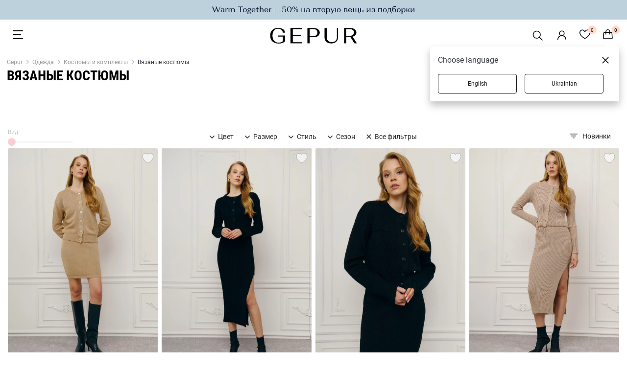

--- FILE ---
content_type: text/html; charset=utf-8
request_url: https://gepur.com/catalog/kostyumy-i-komplekty?filters=materials:vyazanyj-trikotazh
body_size: 48459
content:
<!DOCTYPE html><html lang="ru"><head><script>(function(w,i,g){w[g]=w[g]||[];if(typeof w[g].push=='function')w[g].push(i)})
(window,'GTM-5JZQNB','google_tags_first_party');</script><script>(function(w,d,s,l){w[l]=w[l]||[];(function(){w[l].push(arguments);})('set', 'developer_id.dYzg1YT', true);
		w[l].push({'gtm.start':new Date().getTime(),event:'gtm.js'});var f=d.getElementsByTagName(s)[0],
		j=d.createElement(s);j.async=true;j.src='/1l09/';
		f.parentNode.insertBefore(j,f);
		})(window,document,'script','dataLayer');</script><title>Купить женские вязаные костюмы в интернет-магазине Gepur</title><meta name="description" content="Современные костюмы из вязаного трикотажа в ✨ Gepur ✨ по лучшим ценам: с юбкой, брюками или шортами⚡ Доставка по Украине  1-3 дня⭐ Заходи сейчас и выбирай свой вязаный костюм!"/><meta name="robots" content="index, follow"/><link rel="canonical" href="https://gepur.com/catalog/kostyumy-i-komplekty?filters=materials:vyazanyj-trikotazh"/><link rel="alternate" href="https://gepur.com/catalog/kostyumy-i-komplekty?filters=materials:vyazanyj-trikotazh" hrefLang="ru-ua"/><link rel="alternate" href="https://gepur.com/uk/catalog/kostyumy-i-komplekty?filters=materials:vyazanyj-trikotazh" hrefLang="uk-ua"/><link rel="alternate" href="https://gepur.com/en/catalog/kostyumy-i-komplekty?filters=materials:vyazanyj-trikotazh" hrefLang="en"/><meta property="og:title" content="Купить женские вязаные костюмы в интернет-магазине Gepur"/><meta property="og:description" content="Современные костюмы из вязаного трикотажа в ✨ Gepur ✨ по лучшим ценам: с юбкой, брюками или шортами⚡ Доставка по Украине  1-3 дня⭐ Заходи сейчас и выбирай свой вязаный костюм!"/><meta property="og:type" content="website"/><meta property="og:image" content="https://img.gepur.com/icons/og-icon-sm.png"/><meta property="og:image:width" content="200"/><meta property="og:image:height" content="200"/><meta property="og:url" content="https://gepur.com/catalog/kostyumy-i-komplekty?filters=materials:vyazanyj-trikotazh"/><script type="application/ld+json">{"@context":"http://schema.org","@graph":[{"@context":"https://schema.org","@type":"WebSite","url":"https://gepur.com","potentialAction":{"@type":"SearchAction","target":{"@type":"EntryPoint","urlTemplate":"https://gepur.com/search?search={search_term_string}"},"query-input":"required name=search_term_string"}},{"@context":"https://schema.org","@type":"Organization","url":"https://gepur.com","logo":"https://img.gepur.com/icons/og-icon-sm.png"},{"@context":"https://schema.org","@type":"Product","name":"Вязаные костюмы","offers":{"@type":"AggregateOffer","highPrice":4999,"lowPrice":699,"offerCount":25,"priceCurrency":"UAH","offers":[{"@type":"Offer","url":"https://gepur.com/product/kostyum-49269"},{"@type":"Offer","url":"https://gepur.com/product/kostyum-49220"},{"@type":"Offer","url":"https://gepur.com/product/kostyum-49179"},{"@type":"Offer","url":"https://gepur.com/product/nabor-49178"},{"@type":"Offer","url":"https://gepur.com/product/nabor-49177"},{"@type":"Offer","url":"https://gepur.com/product/vodolazka-49033"},{"@type":"Offer","url":"https://gepur.com/product/legginsy-49031"},{"@type":"Offer","url":"https://gepur.com/product/plate-48990"},{"@type":"Offer","url":"https://gepur.com/product/kostyum-48962"},{"@type":"Offer","url":"https://gepur.com/product/kostyum-48961"},{"@type":"Offer","url":"https://gepur.com/product/kostyum-48960"},{"@type":"Offer","url":"https://gepur.com/product/kostyum-48949"},{"@type":"Offer","url":"https://gepur.com/product/kostyum-48926"},{"@type":"Offer","url":"https://gepur.com/product/svitshot-48870"},{"@type":"Offer","url":"https://gepur.com/product/nabor-48863"},{"@type":"Offer","url":"https://gepur.com/product/longsliv-48859"},{"@type":"Offer","url":"https://gepur.com/product/losiny-48858"},{"@type":"Offer","url":"https://gepur.com/product/korset-48852"},{"@type":"Offer","url":"https://gepur.com/product/nabor-48840"},{"@type":"Offer","url":"https://gepur.com/product/nabor-48834"},{"@type":"Offer","url":"https://gepur.com/product/nabor-48829"},{"@type":"Offer","url":"https://gepur.com/product/pidzhak-48815"},{"@type":"Offer","url":"https://gepur.com/product/plate-48813"},{"@type":"Offer","url":"https://gepur.com/product/korset-48810"}]},"image":"https://img.gepur.com/products/45000/44209/simple/687/44209_1_1.jpg?1679646962","aggregateRating":{"@type":"AggregateRating","bestRating":5,"ratingCount":757,"ratingValue":5}},{"@context":"http://schema.org","@type":"Product","productId":"49219","sku":"49219","mpn":"/product/:productId","brand":{"@type":"Brand","name":"GEPUR"},"name":"Бежевый трикотажный костюм с юбкой мини","url":"https://gepur.com/product/kostyum-49219","offers":{"@type":"Offer","availability":"http://schema.org/InStock","price":"3399","priceCurrency":"UAH","priceValidUntil":"2026-02-05T15:53:06.049Z","itemCondition":"https://schema.org/NewCondition","url":"https://gepur.com/product/kostyum-49219"},"image":"https://img.gepur.com/products/50000/49219/simple/388/49219_1_1.jpg?1763977565"},{"@context":"http://schema.org","@type":"Product","productId":"49220","sku":"49220","mpn":"/product/:productId","brand":{"@type":"Brand","name":"GEPUR"},"name":"Черный трикотажный костюм с юбкой с разрезом","url":"https://gepur.com/product/kostyum-49220","offers":{"@type":"Offer","availability":"http://schema.org/InStock","price":"2599","priceCurrency":"UAH","priceValidUntil":"2026-02-05T15:53:06.049Z","itemCondition":"https://schema.org/NewCondition","url":"https://gepur.com/product/kostyum-49220"},"image":"https://img.gepur.com/products/50000/49220/simple/388/49220_1_1.jpg?1763977578"},{"@context":"http://schema.org","@type":"Product","productId":"49218","sku":"49218","mpn":"/product/:productId","brand":{"@type":"Brand","name":"GEPUR"},"name":"Черный трикотажный костюм с юбкой мини","url":"https://gepur.com/product/kostyum-49218","offers":{"@type":"Offer","availability":"http://schema.org/InStock","price":"3399","priceCurrency":"UAH","priceValidUntil":"2026-02-05T15:53:06.049Z","itemCondition":"https://schema.org/NewCondition","url":"https://gepur.com/product/kostyum-49218"},"image":"https://img.gepur.com/products/50000/49218/simple/388/49218_1_1.jpg?1763977555"},{"@context":"http://schema.org","@type":"Product","productId":"49221","sku":"49221","mpn":"/product/:productId","brand":{"@type":"Brand","name":"GEPUR"},"name":"Бежевый трикотажный костюм с юбкой с разрезом","url":"https://gepur.com/product/kostyum-49221","offers":{"@type":"Offer","availability":"http://schema.org/InStock","price":"2599","priceCurrency":"UAH","priceValidUntil":"2026-02-05T15:53:06.049Z","itemCondition":"https://schema.org/NewCondition","url":"https://gepur.com/product/kostyum-49221"},"image":"https://img.gepur.com/products/50000/49221/simple/388/49221_1_1.jpg?1763977638"},{"@context":"http://schema.org","@type":"Product","productId":"48960","sku":"48960","mpn":"/product/:productId","brand":{"@type":"Brand","name":"GEPUR"},"name":"Бордовый трикотажный костюм с брюками и поло","url":"https://gepur.com/product/kostyum-48960","offers":{"@type":"Offer","availability":"http://schema.org/InStock","price":"4899","priceCurrency":"UAH","priceValidUntil":"2026-02-05T15:53:06.049Z","itemCondition":"https://schema.org/NewCondition","url":"https://gepur.com/product/kostyum-48960"},"image":"https://img.gepur.com/products/50000/48960/simple/388/48960_1_1.jpg?1758712891"},{"@context":"http://schema.org","@type":"Product","productId":"48948","sku":"48948","mpn":"/product/:productId","brand":{"@type":"Brand","name":"GEPUR"},"name":"Серый трикотажный костюм с брюками-палаццо","url":"https://gepur.com/product/kostyum-48948","offers":{"@type":"Offer","availability":"http://schema.org/InStock","price":"4299","priceCurrency":"UAH","priceValidUntil":"2026-02-05T15:53:06.050Z","itemCondition":"https://schema.org/NewCondition","url":"https://gepur.com/product/kostyum-48948"},"image":"https://img.gepur.com/products/50000/48948/simple/388/48948_1_1.jpg?1758712725"},{"@context":"http://schema.org","@type":"Product","productId":"48962","sku":"48962","mpn":"/product/:productId","brand":{"@type":"Brand","name":"GEPUR"},"name":"Трикотажный костюм с брюками и поло в шоколадном оттенке","url":"https://gepur.com/product/kostyum-48962","offers":{"@type":"Offer","availability":"http://schema.org/InStock","price":"4899","priceCurrency":"UAH","priceValidUntil":"2026-02-05T15:53:06.050Z","itemCondition":"https://schema.org/NewCondition","url":"https://gepur.com/product/kostyum-48962"},"image":"https://img.gepur.com/products/50000/48962/simple/388/48962_1_1.jpg?1758712905"},{"@context":"http://schema.org","@type":"Product","productId":"48961","sku":"48961","mpn":"/product/:productId","brand":{"@type":"Brand","name":"GEPUR"},"name":"Серый трикотажный костюм с брюками и поло","url":"https://gepur.com/product/kostyum-48961","offers":{"@type":"Offer","availability":"http://schema.org/InStock","price":"4899","priceCurrency":"UAH","priceValidUntil":"2026-02-05T15:53:06.050Z","itemCondition":"https://schema.org/NewCondition","url":"https://gepur.com/product/kostyum-48961"},"image":"https://img.gepur.com/products/50000/48961/simple/388/48961_4_1.jpg?1758712903"},{"@context":"http://schema.org","@type":"Product","productId":"48928","sku":"48928","mpn":"/product/:productId","brand":{"@type":"Brand","name":"GEPUR"},"name":"Бордовый трикотажный костюм с кардиганом и брюками","url":"https://gepur.com/product/kostyum-48928","offers":{"@type":"Offer","availability":"http://schema.org/InStock","price":"2999","priceCurrency":"UAH","priceValidUntil":"2026-02-05T15:53:06.050Z","itemCondition":"https://schema.org/NewCondition","url":"https://gepur.com/product/kostyum-48928"},"image":"https://img.gepur.com/products/50000/48928/simple/388/48928_1_1.jpg?1758713354"},{"@context":"http://schema.org","@type":"Product","productId":"48927","sku":"48927","mpn":"/product/:productId","brand":{"@type":"Brand","name":"GEPUR"},"name":"Бежевый трикотажный костюм с кардиганом и брюками","url":"https://gepur.com/product/kostyum-48927","offers":{"@type":"Offer","availability":"http://schema.org/InStock","price":"2999","priceCurrency":"UAH","priceValidUntil":"2026-02-05T15:53:06.050Z","itemCondition":"https://schema.org/NewCondition","url":"https://gepur.com/product/kostyum-48927"},"image":"https://img.gepur.com/products/50000/48927/simple/388/48927_1_1.jpg?1758712019"},{"@context":"http://schema.org","@type":"Product","productId":"48926","sku":"48926","mpn":"/product/:productId","brand":{"@type":"Brand","name":"GEPUR"},"name":"Серый трикотажный костюм с кардиганом и брюками","url":"https://gepur.com/product/kostyum-48926","offers":{"@type":"Offer","availability":"http://schema.org/InStock","price":"2999","priceCurrency":"UAH","priceValidUntil":"2026-02-05T15:53:06.050Z","itemCondition":"https://schema.org/NewCondition","url":"https://gepur.com/product/kostyum-48926"},"image":"https://img.gepur.com/products/50000/48926/simple/388/48926_1_1.jpg?1758712002"},{"@context":"http://schema.org","@type":"Product","productId":"48947","sku":"48947","mpn":"/product/:productId","brand":{"@type":"Brand","name":"GEPUR"},"name":"Трикотажный костюм с брюками-палаццо в шоколадном оттенке","url":"https://gepur.com/product/kostyum-48947","offers":{"@type":"Offer","availability":"http://schema.org/InStock","price":"4299","priceCurrency":"UAH","priceValidUntil":"2026-02-05T15:53:06.050Z","itemCondition":"https://schema.org/NewCondition","url":"https://gepur.com/product/kostyum-48947"},"image":"https://img.gepur.com/products/50000/48947/simple/388/48947_1_1.jpg?1758712712"},{"@context":"http://schema.org","@type":"Product","productId":"48963","sku":"48963","mpn":"/product/:productId","brand":{"@type":"Brand","name":"GEPUR"},"name":"Бежевый трикотажный костюм с брюками и поло","url":"https://gepur.com/product/kostyum-48963","offers":{"@type":"Offer","availability":"http://schema.org/InStock","price":"4899","priceCurrency":"UAH","priceValidUntil":"2026-02-05T15:53:06.050Z","itemCondition":"https://schema.org/NewCondition","url":"https://gepur.com/product/kostyum-48963"},"image":"https://img.gepur.com/products/50000/48963/simple/388/48963_1_1.jpg?1758712926"},{"@context":"http://schema.org","@type":"Product","productId":"48949","sku":"48949","mpn":"/product/:productId","brand":{"@type":"Brand","name":"GEPUR"},"name":"Бежевый трикотажный костюм с брюками-палаццо","url":"https://gepur.com/product/kostyum-48949","offers":{"@type":"Offer","availability":"http://schema.org/InStock","price":"4299","priceCurrency":"UAH","priceValidUntil":"2026-02-05T15:53:06.050Z","itemCondition":"https://schema.org/NewCondition","url":"https://gepur.com/product/kostyum-48949"},"image":"https://img.gepur.com/products/50000/48949/simple/388/48949_1_1.jpg?1758712727"},{"@context":"http://schema.org","@type":"Product","productId":"45284","sku":"45284","mpn":"/product/:productId","brand":{"@type":"Brand","name":"GEPUR"},"name":"Синий костюм в стиле old money","url":"https://gepur.com/product/kostyum-45284","offers":{"@type":"Offer","availability":"http://schema.org/InStock","price":"2999","priceCurrency":"UAH","priceValidUntil":"2026-02-05T15:53:06.050Z","itemCondition":"https://schema.org/NewCondition","url":"https://gepur.com/product/kostyum-45284"},"image":"https://img.gepur.com/products/50000/45284/simple/388/45284_1_1.jpg?1694078857"},{"@context":"http://schema.org","@type":"Product","productId":"45287","sku":"45287","mpn":"/product/:productId","brand":{"@type":"Brand","name":"GEPUR"},"name":"Черный костюм в полоску","url":"https://gepur.com/product/kostyum-45287","offers":{"@type":"Offer","availability":"http://schema.org/InStock","price":"2699","priceCurrency":"UAH","priceValidUntil":"2026-02-05T15:53:06.050Z","itemCondition":"https://schema.org/NewCondition","url":"https://gepur.com/product/kostyum-45287"},"image":"https://img.gepur.com/products/50000/45287/simple/388/45287_1_1.jpg?1694698132"},{"@context":"http://schema.org","@type":"Product","productId":"45285","sku":"45285","mpn":"/product/:productId","brand":{"@type":"Brand","name":"GEPUR"},"name":"Костюм с полосатым джемпером","url":"https://gepur.com/product/kostyum-45285","offers":{"@type":"Offer","availability":"http://schema.org/InStock","price":"2699","priceCurrency":"UAH","priceValidUntil":"2026-02-05T15:53:06.050Z","itemCondition":"https://schema.org/NewCondition","url":"https://gepur.com/product/kostyum-45285"},"image":"https://img.gepur.com/products/50000/45285/simple/388/45285_1_1.jpg?1694698113"},{"@context":"http://schema.org","@type":"Product","productId":"45279","sku":"45279","mpn":"/product/:productId","brand":{"@type":"Brand","name":"GEPUR"},"name":"Бежевый трикотажный костюм с юбкой","url":"https://gepur.com/product/kostyum-45279","offers":{"@type":"Offer","availability":"http://schema.org/InStock","price":"2399","priceCurrency":"UAH","priceValidUntil":"2026-02-05T15:53:06.050Z","itemCondition":"https://schema.org/NewCondition","url":"https://gepur.com/product/kostyum-45279"},"image":"https://img.gepur.com/products/50000/45279/simple/388/45279_1_1.jpg?1694698091"},{"@context":"http://schema.org","@type":"Product","productId":"45288","sku":"45288","mpn":"/product/:productId","brand":{"@type":"Brand","name":"GEPUR"},"name":"Костюм в широкую полоску","url":"https://gepur.com/product/kostyum-45288","offers":{"@type":"Offer","availability":"http://schema.org/InStock","price":"2699","priceCurrency":"UAH","priceValidUntil":"2026-02-05T15:53:06.050Z","itemCondition":"https://schema.org/NewCondition","url":"https://gepur.com/product/kostyum-45288"},"image":"https://img.gepur.com/products/50000/45288/simple/388/45288_1_1.jpg?1694698143"},{"@context":"http://schema.org","@type":"Product","productId":"45281","sku":"45281","mpn":"/product/:productId","brand":{"@type":"Brand","name":"GEPUR"},"name":"Молочный костюм в стиле old money","url":"https://gepur.com/product/kostyum-45281","offers":{"@type":"Offer","availability":"http://schema.org/InStock","price":"2999","priceCurrency":"UAH","priceValidUntil":"2026-02-05T15:53:06.050Z","itemCondition":"https://schema.org/NewCondition","url":"https://gepur.com/product/kostyum-45281"},"image":"https://img.gepur.com/products/50000/45281/simple/388/45281_1_1.jpg?1694078773"},{"@context":"http://schema.org","@type":"Product","productId":"45282","sku":"45282","mpn":"/product/:productId","brand":{"@type":"Brand","name":"GEPUR"},"name":"Бежевый костюм в стиле old money","url":"https://gepur.com/product/kostyum-45282","offers":{"@type":"Offer","availability":"http://schema.org/InStock","price":"2999","priceCurrency":"UAH","priceValidUntil":"2026-02-05T15:53:06.050Z","itemCondition":"https://schema.org/NewCondition","url":"https://gepur.com/product/kostyum-45282"},"image":"https://img.gepur.com/products/50000/45282/simple/388/45282_1_1.jpg?1694078811"},{"@context":"http://schema.org","@type":"Product","productId":"43760","sku":"43760","mpn":"/product/:productId","brand":{"@type":"Brand","name":"GEPUR"},"name":"Костюм с ажурной вышивкой","url":"https://gepur.com/product/kostyum-43760","offers":{"@type":"Offer","availability":"http://schema.org/InStock","price":"1499","priceCurrency":"UAH","priceValidUntil":"2026-02-05T15:53:06.050Z","itemCondition":"https://schema.org/NewCondition","url":"https://gepur.com/product/kostyum-43760"},"image":"https://img.gepur.com/products/45000/43760/simple/388/43760_11_1.jpg?1686144684"},{"@context":"http://schema.org","@type":"Product","productId":"44268","sku":"44268","mpn":"/product/:productId","brand":{"@type":"Brand","name":"GEPUR"},"name":"Бежевый комплект с шортами","url":"https://gepur.com/product/komplekt-44268","offers":{"@type":"Offer","availability":"http://schema.org/InStock","price":"699","priceCurrency":"UAH","priceValidUntil":"2026-02-05T15:53:06.050Z","itemCondition":"https://schema.org/NewCondition","url":"https://gepur.com/product/komplekt-44268"},"image":"https://img.gepur.com/products/45000/44268/simple/388/44268_1_1.jpg?1681198985"},{"@context":"http://schema.org","@type":"Product","productId":"44209","sku":"44209","mpn":"/product/:productId","brand":{"@type":"Brand","name":"GEPUR"},"name":"Вязаный комплект Drop","url":"https://gepur.com/product/kostyum-44209","offers":{"@type":"Offer","availability":"http://schema.org/InStock","price":"1999","priceCurrency":"UAH","priceValidUntil":"2026-02-05T15:53:06.050Z","itemCondition":"https://schema.org/NewCondition","url":"https://gepur.com/product/kostyum-44209"},"image":"https://img.gepur.com/products/45000/44209/simple/388/44209_1_1.jpg?1679646962"},{"@context":"https://schema.org","@type":"Store","name":"Интернет магазин женской одежды Gepur","image":"https://img.gepur.com/icons/og-icon-sm.png","address":"Одесса, пр-кт Небесной Сотни, 2","telephone":"+380975436813","openingHoursSpecification":[{"@type":"OpeningHoursSpecification","dayOfWeek":["Monday","Tuesday","Wednesday","Thursday","Friday","Saturday","Sunday"],"opens":"10:00 ","closes":" 21:00"}]}]}</script><script type="application/ld+json">{"@context":"https://schema.org","@type":"BreadcrumbList","itemListElement":[{"@type":"ListItem","position":"1","name":"Gepur","item":"https://gepur.com"},{"@type":"ListItem","position":"2","name":"Одежда","item":"https://gepur.com/catalog/odezhda"},{"@type":"ListItem","position":"3","name":"Костюмы и комплекты","item":"https://gepur.com/catalog/kostyumy-i-komplekty"},{"@type":"ListItem","position":"4","name":"Вязаные костюмы"}]}</script><meta data-name="build" data-build="2026-01-22T15:53:06"/><meta charSet="utf-8"/><meta name="apple-mobile-web-app-capable" content="yes"/><meta name="viewport" content="width=device-width, initial-scale=1.0, maximum-scale=1.0, user-scalable=no"/><meta name="theme-color" content="#FFFFFF"/><meta name="google-site-verification" content="1_jnmDoHZEI8GA6ztlMwsglv-HNj1doUoMn3cNFnAdU"/><link href="https://img.gepur.com/img/favicon-16.png" sizes="32x32" type="image/png" rel="icon"/><link href="https://img.gepur.com/img/favicon-32.png" sizes="16x16" type="image/png" rel="icon"/><link rel="apple-touch-icon" href="https://img.gepur.com/img/icon/pwa/icon-192x192.png"/><link rel="manifest" href="/next-api/manifest"/><link rel="preconnect" href="https://img.gepur.com"/><link rel="preconnect" href="https://connect.facebook.net"/><link rel="dns-prefetch" href="https://script.esputnik.com"/><link rel="dns-prefetch" href="www.google-analytics.com"/><meta name="next-head-count" content="30"/><link rel="preload" href="/_next/static/css/0c13f04e69f96ee77e27.css" as="style"/><link rel="stylesheet" href="/_next/static/css/0c13f04e69f96ee77e27.css" data-n-g=""/><link rel="preload" href="/_next/static/css/4de1af1f9a92397b87f0.css" as="style"/><link rel="stylesheet" href="/_next/static/css/4de1af1f9a92397b87f0.css" data-n-p=""/><link rel="preload" href="/_next/static/css/394a0cc0a818a85dbe9a.css" as="style"/><link rel="stylesheet" href="/_next/static/css/394a0cc0a818a85dbe9a.css" data-n-p=""/><link rel="preload" href="/_next/static/css/c8db5662a649313d4a5e.css" as="style"/><link rel="stylesheet" href="/_next/static/css/c8db5662a649313d4a5e.css" data-n-p=""/><link rel="preload" href="/_next/static/css/ca047c7e77a3d8268ebb.css" as="style"/><link rel="stylesheet" href="/_next/static/css/ca047c7e77a3d8268ebb.css" data-n-p=""/><link rel="preload" href="/_next/static/css/7e73b31d8f8628d8636a.css" as="style"/><link rel="stylesheet" href="/_next/static/css/7e73b31d8f8628d8636a.css" data-n-p=""/><link rel="preload" href="/_next/static/css/1c96fc2cb8a1d79aca83.css" as="style"/><link rel="stylesheet" href="/_next/static/css/1c96fc2cb8a1d79aca83.css" data-n-p=""/><noscript data-n-css=""></noscript><script defer="" nomodule="" src="/_next/static/chunks/polyfills-a40ef1678bae11e696dba45124eadd70.js"></script><script src="/_next/static/chunks/webpack-c0250cc34fea0749f56c.js" defer=""></script><script src="/_next/static/chunks/framework-dafe7eda0e1500f9ff8a.js" defer=""></script><script src="/_next/static/chunks/main-28a28cdf90038fe13a3b.js" defer=""></script><script src="/_next/static/chunks/pages/_app-e98ee7a73b4cd55e47db.js" defer=""></script><script src="/_next/static/chunks/5597-2ecec014c53e1e48d37a.js" defer=""></script><script src="/_next/static/chunks/9879-14a8203d2d3068a0c899.js" defer=""></script><script src="/_next/static/chunks/4106-038f091aee419f50c2bd.js" defer=""></script><script src="/_next/static/chunks/3958-9e0bc67f549b63a39a2b.js" defer=""></script><script src="/_next/static/chunks/3218-d9bbf774e33f10a93983.js" defer=""></script><script src="/_next/static/chunks/4732-df35cbc512de50baa617.js" defer=""></script><script src="/_next/static/chunks/7027-293af3fe043aacafcb9b.js" defer=""></script><script src="/_next/static/chunks/9051-43ac0035f46414c2ae81.js" defer=""></script><script src="/_next/static/chunks/5148-ae4cad1ff333d1803a0d.js" defer=""></script><script src="/_next/static/chunks/5656-fb2a99ec053f4c0f0a9f.js" defer=""></script><script src="/_next/static/chunks/4938-b98fbb647d1638a97d5f.js" defer=""></script><script src="/_next/static/chunks/9191-943eab5f08016a889a41.js" defer=""></script><script src="/_next/static/chunks/9269-9ccbd7f5e81a01480556.js" defer=""></script><script src="/_next/static/chunks/4973-17504d6a5d25feedcf9f.js" defer=""></script><script src="/_next/static/chunks/3767-5949b4e8340e53400c28.js" defer=""></script><script src="/_next/static/chunks/3659-1d86f685e635237d4874.js" defer=""></script><script src="/_next/static/chunks/pages/%5BcategoryType%5D/%5BcatalogSlug%5D-de167b0e573549834e22.js" defer=""></script><script src="/_next/static/35qOzpK7j_WLyGl95Lq7m/_buildManifest.js" defer=""></script><script src="/_next/static/35qOzpK7j_WLyGl95Lq7m/_ssgManifest.js" defer=""></script></head><body><div id="__next"><div translate="yes"><div class="styles_search-header__4cYGA"><div class="styles_modal-block__2j1GF"><div class="styles_search-block__1uwFP"><div class="styles_input-block__1BnTq"><button type="button" class="styles_close__25vCo"><svg viewBox="0 0 24 24" fill="gray" xmlns="http://www.w3.org/2000/svg"><path fill-rule="evenodd" clip-rule="evenodd" d="M10.78 19.03a.75.75 0 01-1.06 0l-6.25-6.25a.75.75 0 010-1.06l6.25-6.25a.75.75 0 111.06 1.06L5.81 11.5h14.44a.75.75 0 110 1.5H5.81l4.97 4.97a.75.75 0 010 1.06z"></path></svg></button><div class="styles_input-wrapper__1NQ9u"><input type="search" name="search" id="search" value="" class="styles_search__2jDZ9" placeholder="Поиск..." autoComplete="off"/><span class="styles_tooltip__BGGk5">Пожалуйста, заполните это поле</span><button type="submit" class="styles_search-submit__3K1wQ"><svg viewBox="0 0 24 24" fill="none" xmlns="http://www.w3.org/2000/svg"><path fill-rule="evenodd" clip-rule="evenodd" d="M17.25 10.5a6.748 6.748 0 11-13.497 0 6.748 6.748 0 0113.497 0zm-1.23 7.11a9 9 0 111.59-1.59l4.56 4.56a1.126 1.126 0 11-1.59 1.59l-4.56-4.56z" fill="#302B2A"></path></svg><div role="button" class="ripple-parent "><div class="ripple-element " style="top:0px;left:0px;width:0px;height:0px"></div></div></button></div></div></div></div></div><div class="style_wrapper__3WZeb"><div class="style_banner-wrapper__2gDHd"><a class="style_banner-item__Zl3fN style_active__1sDbo" rel="" target="" href="/bestidea/2nditem_50"><img src="https://img.gepur.com/tiny-banner/ru/large/1769069171_1920x40-rus-svg.svg" alt="https://img.gepur.com/tiny-banner/ru/large/1769069171_1920x40-rus-svg.svg0" srcSet="https://img.gepur.com/tiny-banner/ru/medium/1769069175_1280x40-rus-svg.svg 1280w,https://img.gepur.com/tiny-banner/ru/large/1769069171_1920x40-rus-svg.svg 1920w"/></a></div></div><header class="header"><div class="header_bottom dark"><div class="toggle_block"><div class="styles_nav_toggle__2tkzv styles_dark__3mAO0" role="presentation"><svg width="24" height="24" xmlns="http://www.w3.org/2000/svg"><path fill-rule="evenodd" clip-rule="evenodd" d="M3 3a1 1 0 000 2h19a1 1 0 100-2H3zm-1 9a1 1 0 011-1h15a1 1 0 110 2H3a1 1 0 01-1-1zm0 8a1 1 0 011-1h19a1 1 0 110 2H3a1 1 0 01-1-1z" fill="#fff"></path></svg></div></div><div class="logo_block"><div class="season-logo season-logo--holiday dark"><a class="" rel="" target="" href="/"><svg viewBox="0 0 147 26" fill="none" xmlns="http://www.w3.org/2000/svg"><path d="M3.58 3.5C6.04 1.2 9.4 0 13.53 0c3.36 0 6.15.76 8.39 2.18 2.12 1.53 3.24 3.4 3.24 5.69h-3.8c0-1.86-.79-3.5-2.24-4.7a8.58 8.58 0 00-5.59-1.86A8.74 8.74 0 006.5 4.48c-1.68 2.07-2.57 4.8-2.57 8.3 0 3.5.9 6.34 2.8 8.52 1.9 2.19 4.35 3.17 7.6 3.17 1.56 0 2.9-.22 4.24-.65a8.23 8.23 0 003.02-1.86v-7.54h-8.5v-1.75h12.3v9.29c-1 1.2-2.35 2.18-4.36 2.95A20.1 20.1 0 0114.54 26c-4.47 0-8.05-1.2-10.62-3.5C1.35 20.1 0 16.93 0 13c-.1-4.04 1.12-7.21 3.58-9.5zm30.97 22.06V.22H54.1v1.75H38.35v9.83h13.64v1.64H38.35v10.38H54.1v1.74H34.55zM63.05.22h10.5c3.14 0 5.71.65 7.61 2.07a6.7 6.7 0 012.9 5.58c0 2.29-1 4.15-2.9 5.57s-4.36 2.07-7.49 2.07h-6.7v10.05h-3.8V.22h-.12zm10.29 13.54a7.2 7.2 0 004.91-1.63 5.48 5.48 0 001.9-4.26c0-1.75-.55-3.17-1.78-4.26-1.23-1.1-2.8-1.64-4.92-1.64h-6.49v11.8h6.38zM96.03.22v15.73c0 2.3.78 4.15 2.34 5.57 1.57 1.42 3.7 2.08 6.27 2.08 2.57 0 4.58-.66 6.14-2.08a7.17 7.17 0 002.35-5.57V.22h1.9v15.62c0 2.95-1 5.35-3.13 7.21-2.12 1.86-4.92 2.73-8.27 2.73-3.47 0-6.26-.87-8.27-2.73a9.09 9.09 0 01-3.13-7.21V.22h3.8zm29.17 0h10.51c3.13 0 5.7.65 7.6 2.07a6.31 6.31 0 012.9 5.36c0 1.64-.55 3.17-1.67 4.26-1.12 1.2-2.68 1.96-4.7 2.51L147 25.56h-4.14l-6.93-10.7h-6.7v10.7h-3.8V.22h-.23zm10.17 12.89c2.02 0 3.7-.44 4.92-1.42a4.8 4.8 0 001.8-4.04c0-1.75-.57-3.06-1.8-4.15a7.52 7.52 0 00-4.91-1.53h-6.49V13.1h6.49z" fill="#fff"></path></svg></a></div></div><div class="services_block"><ul class="services"><li><div class="styles_search__3RqsL styles_dark__3IZ7e"><svg viewBox="0 0 32 32" fill="none" xmlns="http://www.w3.org/2000/svg" class="styles_search-icon__1NQGi styles_dark__3IZ7e"><path fill-rule="evenodd" clip-rule="evenodd" d="M19.53 20.59a8.25 8.25 0 111.06-1.06l5.69 5.69a.75.75 0 11-1.06 1.06l-5.69-5.69zM7.5 14.25a6.75 6.75 0 1111.74 4.547.692.692 0 00-.27.172.692.692 0 00-.173.27A6.75 6.75 0 017.5 14.248z" fill="#4F4F4F"></path></svg></div></li><li><div class="services_account"><a class="services_account_link" rel="nofollow" target="" href="/"><div class="service_button account_icon dark"><svg viewBox="0 0 24 24" fill="none" xmlns="http://www.w3.org/2000/svg"><path fill-rule="evenodd" clip-rule="evenodd" d="M12 2.5a5.5 5.5 0 00-3.096 10.047 9.005 9.005 0 00-5.9 8.18.75.75 0 001.5.045 7.5 7.5 0 0114.993 0 .75.75 0 101.5-.044 9.005 9.005 0 00-5.9-8.181A5.5 5.5 0 0012 2.5zM8 8a4 4 0 118 0 4 4 0 01-8 0z" fill="#302B2A"></path></svg></div></a></div></li><li><a class="" rel="nofollow" target="" href="/favorites"><span class="service_button dark"><div class="counter ">0</div><svg width="22" height="20" fill="none" xmlns="http://www.w3.org/2000/svg"><path fill-rule="evenodd" clip-rule="evenodd" d="M5.736 2C3.657 2 1.5 3.88 1.5 6.514c0 3.107 2.324 5.96 4.861 8.12a29.66 29.66 0 004.566 3.175l.073.041.073-.04c.271-.153.661-.38 1.13-.674.94-.588 2.19-1.441 3.436-2.502 2.537-2.16 4.861-5.013 4.861-8.12C20.5 3.88 18.343 2 16.264 2c-2.106 0-3.801 1.389-4.553 3.643a.75.75 0 01-1.422 0C9.537 3.389 7.841 2 5.736 2zM11 18.703l.343.667a.75.75 0 01-.686 0l.343-.667zM0 6.513C0 3.053 2.829.5 5.736.5 8.03.5 9.881 1.726 11 3.605 12.12 1.726 13.97.5 16.264.5 19.17.5 22 3.052 22 6.514c0 3.818-2.801 7.06-5.389 9.262a31.151 31.151 0 01-5.233 3.576l-.025.013-.007.003-.002.001-.344-.666-.343.667-.003-.002-.007-.003-.025-.013a31.147 31.147 0 01-5.233-3.576C2.8 13.573 0 10.332 0 6.514v-.001z" fill="#fff"></path></svg></span></a></li><li><span class="service_button dark"><div class="counter ">0</div><svg width="20" height="22" fill="none" xmlns="http://www.w3.org/2000/svg"><path fill-rule="evenodd" clip-rule="evenodd" d="M9.86 0a4.75 4.75 0 00-4.75 4.75v1H2.68A2 2 0 00.685 7.614l-.68 10A2 2 0 002 19.75h15.72a2 2 0 001.995-2.136l-.68-10A2 2 0 0017.04 5.75h-2.43v-1A4.75 4.75 0 009.86 0zm3.25 7.25v2.5a.75.75 0 001.5 0v-2.5h2.428a.5.5 0 01.5.466l.68 10a.5.5 0 01-.5.534H2a.5.5 0 01-.499-.534l.68-10a.5.5 0 01.5-.466h2.428v2.5a.75.75 0 001.5 0v-2.5h6.5zm0-1.5v-1a3.25 3.25 0 00-6.5 0v1h6.5z" fill="#fff"></path></svg></span></li></ul></div></div><div class="styles_accordion__1nYPJ styles_shield__3rPjd styles_hide__2W4DE"><div class="styles_panel_list__28Ix6"><a href="/catalog/novinki" class="styles_link-root__1ETS5">НОВИНКИ</a><a href="/bestidea/withlove" class="styles_link-root__1ETS5">With love. Always</a><a href="/bestidea/2nditem_50" class="styles_link-root__1ETS5">Вместе теплее -50%</a><div class="styles_divider-empty__2BvOs"></div><a href="/bestidea/rekomenduiemo" class="styles_link-root__1ETS5">Sisters Recommend</a><a href="/bestidea/winterescape" class="styles_link-root__1ETS5">Winter Escape</a><a href="/catalog/dnk-kollekcii" class="styles_link-root__1ETS5">Украинская ДНК</a><a href="/sale-catalog" class="styles_link-root__1ETS5" style="color:#EB5757">WINTER SALE</a><div class="styles_level_-1__1qXS8" style="height:0;overflow:hidden"><a href="/bestidea/sale_dresses" style="color:#FFFFFF">Платья</a><a href="/bestidea/sale_jackets" style="color:#FFFFFF">Жакеты | Жилетки | Верхняя одежда</a><a href="/bestidea/pants_sale" style="color:#FFFFFF">Брюки | Джинсы | Шорты | Юбки</a><a href="/bestidea/sale_shirtsandtops" style="color:#FFFFFF">Топы | Боди | Корсеты</a></div><a href="/catalog/top-prodazh" class="styles_link-root__1ETS5">Бестселлеры</a><div class="styles_divider-empty__2BvOs"></div><a href="/catalog/platya" class="styles_link-root__1ETS5">Платья</a><div class="styles_level_-1__1qXS8" style="height:0;overflow:hidden"><a href="/bestidea/topdresses" style="color:#302B2A">TOP Dresses</a><a href="/catalog/platya-mini" style="color:#302B2A">Мини</a><a href="/catalog/platya-maksi" style="color:#302B2A">Макси</a><a href="/catalog/platya-midi" style="color:#302B2A">Миди</a><a href="/catalog/vechernie-platya" style="color:#302B2A">Вечерние</a><a href="/catalog/trikotazhnye" style="color:#302B2A">Трикотажные</a><a href="/catalog/svadebnye" style="color:#302B2A">Свадебные</a><a href="/catalog/koktejlnye" style="color:#302B2A">Коктейльные</a><a href="/catalog/kombinezony" style="color:#302B2A">Комбинезоны</a></div><a href="/catalog/verhnyaya-odezhda" class="styles_link-root__1ETS5">Верхняя одежда</a><div class="styles_level_-1__1qXS8" style="height:0;overflow:hidden"><a href="/catalog/palto" style="color:#302B2A">Пальто</a><a href="/catalog/puhoviki" style="color:#302B2A">Пуховики</a><a href="/catalog/shuby" style="color:#302B2A">Шубы</a><a href="/catalog/kurtki" style="color:#302B2A">Куртки</a></div><a href="/catalog/futbolki-majki" class="styles_link-root__1ETS5">Топы | боди | лонгсливы</a><div class="styles_level_-1__1qXS8" style="height:0;overflow:hidden"><a href="/catalog/topy" style="color:#302B2A">Топы</a><a href="/catalog/bodi" style="color:#302B2A">Боди</a><a href="/catalog/futbolki" style="color:#302B2A">Футболки</a><a href="/catalog/svitshoty" style="color:#302B2A">Свитшоты</a><a href="/catalog/majki" style="color:#302B2A">Майки</a></div><a href="/catalog/korsety-1615468803" class="styles_link-root__1ETS5">Корсеты</a><a href="/catalog/naryadnaya-odezhda-new1579179126" class="styles_link-root__1ETS5">Вечерняя коллекция</a><a href="/catalog/pidzhaki" class="styles_link-root__1ETS5">Пиджаки | жилеты</a><div class="styles_level_-1__1qXS8" style="height:0;overflow:hidden"><a href="/catalog/zhakety-1605165004" style="color:#302B2A">Пиджаки</a><a href="/catalog/kostyumnyj-zhilet" style="color:#302B2A">Жилеты</a></div><a href="/bestidea/knitwear" class="styles_link-root__1ETS5">Вязаные изделия</a><a href="/catalog/legginsy-shorty-bryukipr" class="styles_link-root__1ETS5">Брюки | шорты</a><div class="styles_level_-1__1qXS8" style="height:0;overflow:hidden"><a href="/catalog/bryuki" style="color:#302B2A">Брюки</a><a href="/catalog/leggensy-i-losiny" style="color:#302B2A">Леггинсы</a><a href="/catalog/shorty" style="color:#302B2A">Шорты</a></div><a href="/catalog/dzhinsy" class="styles_link-root__1ETS5">Джинсы</a><a href="/catalog/bluzy-rubashki" class="styles_link-root__1ETS5">Рубашки | блузы</a><div class="styles_level_-1__1qXS8" style="height:0;overflow:hidden"><a href="/catalog/rubashki" style="color:#302B2A">Рубашки</a><a href="/catalog/bluzy" style="color:#302B2A">Блузы</a><a href="/catalog/vyshivanki" style="color:#302B2A">Вышиванки</a></div><a href="/catalog/termobele" class="styles_link-root__1ETS5">Термобелье</a><a href="/catalog/sety" class="styles_link-root__1ETS5">Сеты</a><a href="/catalog/kostyumy-i-komplekty" class="styles_link-root__1ETS5">Костюмы | комплекты</a><div class="styles_level_-1__1qXS8" style="height:0;overflow:hidden"><a href="/catalog/kostyum-s-bryukami-bigsize" style="color:#302B2A">С брюками</a><a href="/catalog/kostyum-s-yubkoj-bigsize" style="color:#302B2A">С юбкой</a><a href="/catalog/kostyum-s-shortami-bigsize" style="color:#302B2A">С шортами</a></div><a href="/catalog/futbolki-bluzy-svitera" class="styles_link-root__1ETS5">Свитеры | джемперы</a><div class="styles_level_-1__1qXS8" style="height:0;overflow:hidden"><a href="/catalog/kardigany-vyazanye-1604569884" style="color:#302B2A">Кардиганы</a><a href="/catalog/vyazannye-svitera" style="color:#302B2A">Свитеры</a><a href="/catalog/golfy-1579219505" style="color:#302B2A">Водолазки | лонгсливы</a><a href="/catalog/dzhempery-1606902618" style="color:#302B2A">Джемперы</a></div><a href="/catalog/yubki" class="styles_link-root__1ETS5">Юбки</a><div class="styles_level_-1__1qXS8" style="height:0;overflow:hidden"><a href="/catalog/mini-1626771679" style="color:#302B2A">Мини</a><a href="/catalog/midi-1626771691" style="color:#302B2A">Миди</a><a href="/catalog/delovye-1755609881" style="color:#302B2A">Деловые</a><a href="/catalog/satinovye" style="color:#302B2A">Сатиновые</a><a href="/catalog/yubki-v-pol" style="color:#302B2A">Макси</a><a href="/catalog/yubki-kozhanye" style="color:#302B2A">Кожаные</a></div><a href="/catalog/sportivnaya-odezhdapr" class="styles_link-root__1ETS5">Свитшоты | джоггеры</a><div class="styles_level_-1__1qXS8" style="height:0;overflow:hidden"><a href="/catalog/svitshoty-tolstovki-hudi" style="color:#302B2A">Худи | свитшоты</a><a href="/catalog/kostyumy-progulochnyepr" style="color:#302B2A">Костюмы</a><a href="/catalog/sportivnye-shtany" style="color:#302B2A">Джоггеры</a><a href="/catalog/termobele" style="color:#302B2A">Термобелье</a></div><a href="/catalog/nizhnee-belyo" class="styles_link-root__1ETS5">Домашняя одежда | белье</a><div class="styles_level_-1__1qXS8" style="height:0;overflow:hidden"><a href="/catalog/odezhda-dlya-doma" style="color:#302B2A">Пижамы</a><a href="/catalog/noski-kolgotki" style="color:#302B2A">Носки | колготы</a></div><a href="/last-size-catalog" class="styles_link-root__1ETS5">Последний размер</a><a href="/catalog/aksessuary" class="styles_link-root__1ETS5">АКСЕССУАРЫ | СУМКИ</a><div class="styles_level_-1__1qXS8" style="height:0;overflow:hidden"><a href="/catalog/kosmetika" style="color:#302B2A">Косметика</a><a href="/catalog/sumki-klatchi-koshelki" style="color:#302B2A">Сумки</a><a href="/catalog/parfumeriya" style="color:#302B2A">Парфюмерия</a><a href="/catalog/bizhuteriya" style="color:#302B2A">Украшения</a><a href="/catalog/perchatki-sharfy-shapki" style="color:#302B2A">Шапки | шарфы | перчатки</a><a href="/catalog/platki" style="color:#302B2A">Платки</a><a href="/catalog/noski-kolgotki" style="color:#302B2A">Носки | колготы</a><a href="/catalog/rezinki-dlya-volos-1622724002" style="color:#302B2A">Украшения для волос</a><a href="/catalog/ochki" style="color:#302B2A">Очки</a><a href="/catalog/remni" style="color:#302B2A">Ремни</a></div><a href="/catalog/tovary-dlya-doma" class="styles_link-root__1ETS5">Gepur Home</a><div class="styles_level_-1__1qXS8" style="height:0;overflow:hidden"><a href="/catalog/tekstil" style="color:#302B2A">Текстиль</a><a href="/catalog/posuda" style="color:#302B2A">Посуда</a><a href="/catalog/dekor" style="color:#302B2A">Декор</a></div><a href="/catalog/parfumeriya" class="styles_link-root__1ETS5">Парфюмерия</a><div class="styles_divider-empty__2BvOs"></div><a href="/look-book-catalog/inspiringlooks" class="styles_link-root__1ETS5">LOOK BOOK</a><div class="styles_level_-1__1qXS8" style="height:0;overflow:hidden"><a href="/look-book-catalog/eveningoutfit" style="color:#302B2A">Образы на вечеринку</a><a href="/look-book-catalog/autumncapsule" style="color:#302B2A">Осенние образы FW&#x27;25</a><a href="/look-book-catalog/dna-collection" style="color:#302B2A">Украинская ДНК</a><a href="/look-book-catalog/family_look" style="color:#302B2A">Family Look</a></div><a href="/catalog/odezhda?filters=collection:sadovska-for-gepur,born-to-shine,wool-season,go-to-carpathians,divas-do-business,september,allure,dusha" class="styles_link-root__1ETS5">Коллекции</a><div class="styles_level_-1__1qXS8" style="height:0;overflow:hidden"><a href="/bestidea/withlove" style="color:#302B2A">With love. Always</a><a href="/bestidea/SadovskaXGepur" style="color:#302B2A">Sadovska for Gepur</a><a href="/bestidea/born_to_shine " style="color:#302B2A">Born to Shine </a><a href="/bestidea/carpathians" style="color:#302B2A">Go to Carpathians</a><a href="/bestidea/divasdobusiness" style="color:#302B2A">Divas Do Business</a><a href="/bestidea/woolseason" style="color:#302B2A">Wool Season</a><a href="/bestidea/warm_fall" style="color:#302B2A">Warm Fall</a><a href="/bestidea/soul" style="color:#302B2A">Душа</a><a href="/bestidea/allure" style="color:#302B2A">Allure</a><a href="/bestidea/diva" style="color:#302B2A">DIVA</a></div><div class="styles_divider-info__1jUaJ"></div><a href="/catalog/sertifikaty-1588236615" class="styles_link-root__1ETS5 styles_hide__2dJKS">Gift Cards</a><a href="/info/about" class="styles_link-root__1ETS5 styles_hide__2dJKS" style="color:#302B2A">Инфо</a><div class="styles_level_-1__1qXS8" style="height:0;overflow:hidden"><a href="/info/delivery" style="color:#302B2A">Доставка</a><a href="/info/payment" style="color:#302B2A">Оплата</a><a href="/info/about" style="color:#302B2A">О нас </a><a href="/info/size" style="color:#302B2A">Подбор размера</a><a href="/info/contacts" style="color:#302B2A">Контакты</a><a href="/blog/news" style="color:#302B2A">Блог</a></div><a href="https://sisters.gepur.com/" class="styles_link-root__1ETS5 styles_hide__2dJKS" style="color:#FF9292">SISTERS CLUB</a><a href="/shops" class="styles_link-root__1ETS5 styles_hide__2dJKS">Магазины</a></div><div class="styles_additional-nav-list__nkPjd"></div></div></header><div class="styles_header-substrate__1hXNW"></div><div class="styles_catalog-header__29Cx5"><div class="styles_breadcrumbs__AybmY styles_bread-crumbs__aXn8E"><span class="styles_item__YWr9A"><a class="" rel="" target="" href="https://gepur.com"><span>Gepur</span></a><span class="styles_deff__3pmyK"></span></span><span class="styles_item__YWr9A"><a class="" rel="" target="" href="https://gepur.com/catalog/odezhda"><span>Одежда</span></a><span class="styles_deff__3pmyK"></span></span><span class="styles_item__YWr9A"><a class="" rel="" target="" href="https://gepur.com/catalog/kostyumy-i-komplekty"><span>Костюмы и комплекты</span></a><span class="styles_deff__3pmyK"></span></span><span class="styles_item__YWr9A"><span>Вязаные костюмы</span></span></div><div class="styles_head--category__2_ZcY styles_reset-margin__BRd7T"><h1 class="styles_head-category__name styles_catalog-title__11dU-">Вязаные костюмы</h1></div></div><div class="content"><section class="catalog-origin"><div class="catalog-origin__container"><div class="c-container catalog-origin__catalog--modif"><div class="styles_v-space-empty-tag__Cdzj-"></div><div class="catalog-origin__filters"><div class="catalog-expander-top-level false"><div class="styles_expander__pWPWF"><div class="styles_wrapper__3Sq96"><datalist id="tickmarks"><option value="24" aria-labelledby="expand"></option><option value="36" aria-labelledby="expand"></option><option value="48" aria-labelledby="expand"></option></datalist><label for="expand">Вид</label><input type="range" name="expand" id="expand" value="24" min="24" max="48" step="12" list="tickmarks"/></div></div></div><div class="styles_filters-list__YuP6F"><div class="styles_first-filters__2losj"><div class="clearfix styles_filter-select__3qjY5"><span class="styles_item-category__wDPyf"><div class="styles_expand-wrap__hFDbu"><div class="styles_expand-block___dM8W"><div class="styles_expand-icon__YhHoJ styles_arrow___i3VJ"><svg viewBox="0 0 16 16" fill="none" xmlns="http://www.w3.org/2000/svg"><path clip-rule="evenodd" d="M12.78 6.22a.75.75 0 010 1.06l-4.25 4.25a.75.75 0 01-1.06 0L3.22 7.28a.75.75 0 011.06-1.06L8 9.94l3.72-3.72a.75.75 0 011.06 0z"></path></svg></div></div></div><div class="styles_filter-title__VyNld">Цвет</div></span><div class="styles_filter_slug__H7ru8"><div class="styles_filter-select_popup__147HY styles_r-container__CG61z styles_indent__aAH5o"><div class="styles_filter-items__2fHEe"><a href="/catalog/kostyumy-i-komplekty?filters=color:bezhevyj">Бежевый</a><a href="/catalog/kostyumy-i-komplekty?filters=color:belyj">Белый</a><a href="/catalog/kostyumy-i-komplekty?filters=color:goluboj">Голубой</a><a href="/catalog/kostyumy-i-komplekty?filters=color:zheltyj">Желтый</a><a href="/catalog/kostyumy-i-komplekty?filters=color:zelenyj">Зеленый</a><a href="/catalog/kostyumy-i-komplekty?filters=color:korichnevyj">Коричневый</a><a href="/catalog/kostyumy-i-komplekty?filters=color:krasnyj">Красный</a><a href="/catalog/kostyumy-i-komplekty?filters=color:malinovyj">Малиновый</a><a href="/catalog/kostyumy-i-komplekty?filters=color:molochnyj">Молочный</a><a href="/catalog/kostyumy-i-komplekty?filters=color:multikolor">Мультиколор</a><a href="/catalog/kostyumy-i-komplekty?filters=color:oranzhevyj">Оранжевый</a><a href="/catalog/kostyumy-i-komplekty?filters=color:rozovyj">Розовый</a><a href="/catalog/kostyumy-i-komplekty?filters=color:seryj">Серый</a><a href="/catalog/kostyumy-i-komplekty?filters=color:sinij">Синий</a><a href="/catalog/kostyumy-i-komplekty?filters=color:fioletovyj">Фиолетовый</a><a href="/catalog/kostyumy-i-komplekty?filters=color:cherno-belyj">Черно-белый</a><a href="/catalog/kostyumy-i-komplekty?filters=color:chernyj">Черный</a></div><div class="styles_filters-info-actions__HvocL"><div class="styles_product-counts__22ohz">доступно<!-- --> <!-- -->25<!-- --> <!-- -->товаров</div><div class="styles_actions__2uubE"><button class="btn light md reset" type="button"><span class="button-icon-content"><span class="button-icon-label">Сбросить</span></span></button><button class="btn dark md" type="button"><span class="button-icon-content"><span class="button-icon-label">Показать</span></span></button></div></div></div></div></div><div class="clearfix styles_filter-select__3qjY5"><span class="styles_item-category__wDPyf"><div class="styles_expand-wrap__hFDbu"><div class="styles_expand-block___dM8W"><div class="styles_expand-icon__YhHoJ styles_arrow___i3VJ"><svg viewBox="0 0 16 16" fill="none" xmlns="http://www.w3.org/2000/svg"><path clip-rule="evenodd" d="M12.78 6.22a.75.75 0 010 1.06l-4.25 4.25a.75.75 0 01-1.06 0L3.22 7.28a.75.75 0 011.06-1.06L8 9.94l3.72-3.72a.75.75 0 011.06 0z"></path></svg></div></div></div><div class="styles_filter-title__VyNld">Размер</div></span><div class="styles_filter_slug__H7ru8"><div class="styles_filter-select_popup__147HY styles_r-container__CG61z styles_indent__aAH5o"><div class="styles_filter-items__2fHEe"><a href="/catalog/kostyumy-i-komplekty?filters=size:2xl-3xl">2xl-3xl</a><a href="/catalog/kostyumy-i-komplekty?filters=size:xs-s">xs-s</a><a href="/catalog/kostyumy-i-komplekty?filters=size:xs">xs</a><a href="/catalog/kostyumy-i-komplekty?filters=size:s">s</a><a href="/catalog/kostyumy-i-komplekty?filters=size:s-m">s-m</a><a href="/catalog/kostyumy-i-komplekty?filters=size:m">m</a><a href="/catalog/kostyumy-i-komplekty?filters=size:un">ун</a><a href="/catalog/kostyumy-i-komplekty?filters=size:m-l">m-l</a><a href="/catalog/kostyumy-i-komplekty?filters=size:l">l</a><a href="/catalog/kostyumy-i-komplekty?filters=size:l-xl">l-xl</a><a href="/catalog/kostyumy-i-komplekty?filters=size:xl">xl</a></div><div class="styles_filters-info-actions__HvocL"><div class="styles_product-counts__22ohz">доступно<!-- --> <!-- -->25<!-- --> <!-- -->товаров</div><div class="styles_actions__2uubE"><button class="btn light md reset" type="button"><span class="button-icon-content"><span class="button-icon-label">Сбросить</span></span></button><button class="btn dark md" type="button"><span class="button-icon-content"><span class="button-icon-label">Показать</span></span></button></div></div></div></div></div><div class="clearfix styles_filter-select__3qjY5"><span class="styles_item-category__wDPyf"><div class="styles_expand-wrap__hFDbu"><div class="styles_expand-block___dM8W"><div class="styles_expand-icon__YhHoJ styles_arrow___i3VJ"><svg viewBox="0 0 16 16" fill="none" xmlns="http://www.w3.org/2000/svg"><path clip-rule="evenodd" d="M12.78 6.22a.75.75 0 010 1.06l-4.25 4.25a.75.75 0 01-1.06 0L3.22 7.28a.75.75 0 011.06-1.06L8 9.94l3.72-3.72a.75.75 0 011.06 0z"></path></svg></div></div></div><div class="styles_filter-title__VyNld">Стиль</div></span><div class="styles_filter_slug__H7ru8"><div class="styles_filter-select_popup__147HY styles_r-container__CG61z styles_indent__aAH5o"><div class="styles_filter-items__2fHEe"><a href="/catalog/kostyumy-i-komplekty?filters=style:old-money">Old money</a><a href="/catalog/kostyumy-i-komplekty?filters=style:bazovyj">Базовый</a><a href="/catalog/kostyumy-i-komplekty?filters=style:vechernij">Вечерний</a><a href="/catalog/kostyumy-i-komplekty?filters=style:povsednevnyj">Повседневный</a><a href="/catalog/kostyumy-i-komplekty?filters=style:romanticheskij">Романтический</a><a href="/catalog/kostyumy-i-komplekty?filters=style:sportivnyj">Спортивный</a></div><div class="styles_filters-info-actions__HvocL"><div class="styles_product-counts__22ohz">доступно<!-- --> <!-- -->25<!-- --> <!-- -->товаров</div><div class="styles_actions__2uubE"><button class="btn light md reset" type="button"><span class="button-icon-content"><span class="button-icon-label">Сбросить</span></span></button><button class="btn dark md" type="button"><span class="button-icon-content"><span class="button-icon-label">Показать</span></span></button></div></div></div></div></div><div class="clearfix styles_filter-select__3qjY5"><span class="styles_item-category__wDPyf"><div class="styles_expand-wrap__hFDbu"><div class="styles_expand-block___dM8W"><div class="styles_expand-icon__YhHoJ styles_arrow___i3VJ"><svg viewBox="0 0 16 16" fill="none" xmlns="http://www.w3.org/2000/svg"><path clip-rule="evenodd" d="M12.78 6.22a.75.75 0 010 1.06l-4.25 4.25a.75.75 0 01-1.06 0L3.22 7.28a.75.75 0 011.06-1.06L8 9.94l3.72-3.72a.75.75 0 011.06 0z"></path></svg></div></div></div><div class="styles_filter-title__VyNld">Сезон</div></span><div class="styles_filter_slug__H7ru8"><div class="styles_filter-select_popup__147HY styles_r-container__CG61z styles_indent__aAH5o"><div class="styles_filter-items__2fHEe"><a href="/catalog/kostyumy-i-komplekty?filters=season:vsesezonnoe">Всесезонное</a><a href="/catalog/kostyumy-i-komplekty?filters=season:demisezonnoe">Демисезонное</a><a href="/catalog/kostyumy-i-komplekty?filters=season:leto">Лето</a><a href="/catalog/kostyumy-i-komplekty?filters=season:osen">Осень</a></div><div class="styles_filters-info-actions__HvocL"><div class="styles_product-counts__22ohz">доступно<!-- --> <!-- -->25<!-- --> <!-- -->товаров</div><div class="styles_actions__2uubE"><button class="btn light md reset" type="button"><span class="button-icon-content"><span class="button-icon-label">Сбросить</span></span></button><button class="btn dark md" type="button"><span class="button-icon-content"><span class="button-icon-label">Показать</span></span></button></div></div></div></div></div></div><div class="styles_second-filters__BXTUi styles_hide__2uDHN"><div class="clearfix styles_filter-select__3qjY5"><span class="styles_item-category__wDPyf"><div class="styles_expand-wrap__hFDbu"><div class="styles_expand-block___dM8W"><div class="styles_expand-icon__YhHoJ styles_arrow___i3VJ"><svg viewBox="0 0 16 16" fill="none" xmlns="http://www.w3.org/2000/svg"><path clip-rule="evenodd" d="M12.78 6.22a.75.75 0 010 1.06l-4.25 4.25a.75.75 0 01-1.06 0L3.22 7.28a.75.75 0 011.06-1.06L8 9.94l3.72-3.72a.75.75 0 011.06 0z"></path></svg></div></div></div><div class="styles_filter-title__VyNld">Коллекция</div></span><div class="styles_filter_slug__H7ru8"><div class="styles_filter-select_popup__147HY styles_r-container__CG61z styles_indent__aAH5o"><div class="styles_filter-items__2fHEe"><a href="/catalog/kostyumy-i-komplekty?filters=collection:activewear">Activewear</a><a href="/catalog/kostyumy-i-komplekty?filters=collection:allure">Allure</a><a href="/catalog/kostyumy-i-komplekty?filters=collection:back-in-time">Back in time</a><a href="/catalog/kostyumy-i-komplekty?filters=collection:be-outside-otkryvaj-novye-gorizonty">Be outside. Открывай новые горизонты</a><a href="/catalog/kostyumy-i-komplekty?filters=collection:born-to-shine">Born to shine </a><a href="/catalog/kostyumy-i-komplekty?filters=collection:calling-u-back">Calling u back</a><a href="/catalog/kostyumy-i-komplekty?filters=collection:diva">Diva</a><a href="/catalog/kostyumy-i-komplekty?filters=collection:divas-do-business">Divas do business</a><a href="/catalog/kostyumy-i-komplekty?filters=collection:embrace-you">Embrace you</a><a href="/catalog/kostyumy-i-komplekty?filters=collection:fall-in-love">Fall in love</a><a href="/catalog/kostyumy-i-komplekty?filters=collection:femme">Femme</a><a href="/catalog/kostyumy-i-komplekty?filters=collection:gepur-studio">Gepur studio</a><a href="/catalog/kostyumy-i-komplekty?filters=collection:gepur-viter">Gepur viter</a><a href="/catalog/kostyumy-i-komplekty?filters=collection:gepur-x-svarga">Gepur x svarga</a><a href="/catalog/kostyumy-i-komplekty?filters=collection:go-to-carpathians">Go to carpathians</a><a href="/catalog/kostyumy-i-komplekty?filters=collection:natural-shades">Natural shades</a><a href="/catalog/kostyumy-i-komplekty?filters=collection:nude-sunset">Nude sunset</a><a href="/catalog/kostyumy-i-komplekty?filters=collection:ostriv">Ostriv</a><a href="/catalog/kostyumy-i-komplekty?filters=collection:pearl-shine">Pearl shine</a><a href="/catalog/kostyumy-i-komplekty?filters=collection:priority-denim">Priority denim</a><a href="/catalog/kostyumy-i-komplekty?filters=collection:sadovska-for-gepur">Sadovska for gepur</a><a href="/catalog/kostyumy-i-komplekty?filters=collection:september">Warm fall</a><a href="/catalog/kostyumy-i-komplekty?filters=collection:silence-of-nature">Silence of nature </a><a href="/catalog/kostyumy-i-komplekty?filters=collection:spanish-vacation">Spanish vacation</a><a href="/catalog/kostyumy-i-komplekty?filters=collection:summer-point-pt-1">Summer point pt.1</a><a href="/catalog/kostyumy-i-komplekty?filters=collection:under-the-sun">Under the sun</a><a href="/catalog/kostyumy-i-komplekty?filters=collection:urban-muse">Urban muse</a><a href="/catalog/kostyumy-i-komplekty?filters=collection:vesna">Vesna</a><a href="/catalog/kostyumy-i-komplekty?filters=collection:wool-season">Wool season</a><a href="/catalog/kostyumy-i-komplekty?filters=collection:divnaya-noch">Дивная Ночь</a><a href="/catalog/kostyumy-i-komplekty?filters=collection:dusha">Душа</a><a href="/catalog/kostyumy-i-komplekty?filters=collection:zharkie-dni">Жаркие дни</a><a href="/catalog/kostyumy-i-komplekty?filters=collection:kod-uverennosti">Код уверенности</a><a href="/catalog/kostyumy-i-komplekty?filters=collection:litni-vakaciyi">Літні Вакації</a><a href="/catalog/kostyumy-i-komplekty?filters=collection:manifest">Манифест</a><a href="/catalog/kostyumy-i-komplekty?filters=collection:more-mrij">Море Мрій</a><a href="/catalog/kostyumy-i-komplekty?filters=collection:oda-klassike">Ода Классике</a><a href="/catalog/kostyumy-i-komplekty?filters=collection:tilo">Тіло</a></div><div class="styles_filters-info-actions__HvocL"><div class="styles_product-counts__22ohz">доступно<!-- --> <!-- -->25<!-- --> <!-- -->товаров</div><div class="styles_actions__2uubE"><button class="btn light md reset" type="button"><span class="button-icon-content"><span class="button-icon-label">Сбросить</span></span></button><button class="btn dark md" type="button"><span class="button-icon-content"><span class="button-icon-label">Показать</span></span></button></div></div></div></div></div><div class="clearfix styles_filter-select__3qjY5"><span class="styles_item-category__wDPyf"><div class="styles_expand-wrap__hFDbu"><div class="styles_expand-block___dM8W"><div class="styles_expand-icon__YhHoJ"><svg viewBox="0 0 16 16" fill="none" xmlns="http://www.w3.org/2000/svg"><path fill-rule="evenodd" clip-rule="evenodd" d="M3.72 3.72a.75.75 0 011.06 0L8 6.94l3.22-3.22a.75.75 0 111.06 1.06L9.06 8l3.22 3.22a.75.75 0 11-1.06 1.06L8 9.06l-3.22 3.22a.75.75 0 01-1.06-1.06L6.94 8 3.72 4.78a.75.75 0 010-1.06z" fill="#302B2A"></path></svg></div></div></div><div class="styles_filter-title__VyNld">Материал</div></span><div class="styles_filter_slug__H7ru8"><div class="styles_filter-select_popup__147HY styles_r-container__CG61z styles_indent__aAH5o"><div class="styles_filter-items__2fHEe"><a href="/catalog/kostyumy-i-komplekty?filters=materials:atlas">атлас</a><a href="/catalog/kostyumy-i-komplekty?filters=materials:bukle">букле</a><a href="/catalog/kostyumy-i-komplekty?filters=materials:velyur">велюр</a><a href="/catalog/kostyumy-i-komplekty?filters=materials:vyazanyj-trikotazh">вязаный трикотаж</a><a href="/catalog/kostyumy-i-komplekty?filters=materials:gabardin">габардин</a><a href="/catalog/kostyumy-i-komplekty?filters=materials:iskusstvennyj-len">искусственный лен</a><a href="/catalog/kostyumy-i-komplekty?filters=materials:iskusstvennyj-shelk">искусственный шелк</a><a href="/catalog/kostyumy-i-komplekty?filters=materials:kostyumnaya-tkan">костюмная ткань</a><a href="/catalog/kostyumy-i-komplekty?filters=materials:lyon">Лён</a><a href="/catalog/kostyumy-i-komplekty?filters=materials:paltovaya-tkan">Пальтовая ткань</a><a href="/catalog/kostyumy-i-komplekty?filters=materials:proshva">прошва</a><a href="/catalog/kostyumy-i-komplekty?filters=materials:satin">сатин</a><a href="/catalog/kostyumy-i-komplekty?filters=materials:setka-s-pajetkami">Сетка с пайетками</a><a href="/catalog/kostyumy-i-komplekty?filters=materials:setka-strejch">Сетка стрейч</a><a href="/catalog/kostyumy-i-komplekty?filters=materials:tvid">твид</a><a href="/catalog/kostyumy-i-komplekty?filters=materials:tensel">Тенсел</a><a href="/catalog/kostyumy-i-komplekty?filters=materials:trikotazh">трикотаж</a><a href="/catalog/kostyumy-i-komplekty?filters=materials:flis">Флис</a><a href="/catalog/kostyumy-i-komplekty?filters=materials:hlopok">хлопок</a><a href="/catalog/kostyumy-i-komplekty?filters=materials:shelk">шелк</a><a href="/catalog/kostyumy-i-komplekty?filters=materials:shifon">шифон</a><a href="/catalog/kostyumy-i-komplekty?filters=materials:ekozamsha">экозамша</a></div><div class="styles_filters-info-actions__HvocL"><div class="styles_product-counts__22ohz">доступно<!-- --> <!-- -->25<!-- --> <!-- -->товаров</div><div class="styles_actions__2uubE"><button class="btn light md reset" type="button"><span class="button-icon-content"><span class="button-icon-label">Сбросить</span></span></button><button class="btn dark md" type="button"><span class="button-icon-content"><span class="button-icon-label">Показать</span></span></button></div></div></div></div></div><div class="clearfix styles_filter-select__3qjY5"><span class="styles_item-category__wDPyf"><div class="styles_expand-wrap__hFDbu"><div class="styles_expand-block___dM8W"><div class="styles_expand-icon__YhHoJ styles_arrow___i3VJ"><svg viewBox="0 0 16 16" fill="none" xmlns="http://www.w3.org/2000/svg"><path clip-rule="evenodd" d="M12.78 6.22a.75.75 0 010 1.06l-4.25 4.25a.75.75 0 01-1.06 0L3.22 7.28a.75.75 0 011.06-1.06L8 9.94l3.72-3.72a.75.75 0 011.06 0z"></path></svg></div></div></div><div class="styles_filter-title__VyNld">Принт</div></span><div class="styles_filter_slug__H7ru8"><div class="styles_filter-select_popup__147HY styles_r-container__CG61z styles_indent__aAH5o"><div class="styles_filter-items__2fHEe"><a href="/catalog/kostyumy-i-komplekty?filters=print:bez-printa">Без принта</a><a href="/catalog/kostyumy-i-komplekty?filters=print:dizajnerskij">Дизайнерский</a><a href="/catalog/kostyumy-i-komplekty?filters=print:yolochka">Ёлочка</a><a href="/catalog/kostyumy-i-komplekty?filters=print:poloska">Полоска</a></div><div class="styles_filters-info-actions__HvocL"><div class="styles_product-counts__22ohz">доступно<!-- --> <!-- -->25<!-- --> <!-- -->товаров</div><div class="styles_actions__2uubE"><button class="btn light md reset" type="button"><span class="button-icon-content"><span class="button-icon-label">Сбросить</span></span></button><button class="btn dark md" type="button"><span class="button-icon-content"><span class="button-icon-label">Показать</span></span></button></div></div></div></div></div><div class="clearfix styles_filter-select__3qjY5"><span class="styles_item-category__wDPyf"><div class="styles_expand-wrap__hFDbu"><div class="styles_expand-block___dM8W"><div class="styles_expand-icon__YhHoJ styles_arrow___i3VJ"><svg viewBox="0 0 16 16" fill="none" xmlns="http://www.w3.org/2000/svg"><path clip-rule="evenodd" d="M12.78 6.22a.75.75 0 010 1.06l-4.25 4.25a.75.75 0 01-1.06 0L3.22 7.28a.75.75 0 011.06-1.06L8 9.94l3.72-3.72a.75.75 0 011.06 0z"></path></svg></div></div></div><div class="styles_filter-title__VyNld">Цена</div></span><div class="styles_filter_slug__H7ru8"><div class="styles_filter-select_popup__147HY styles_r-container__CG61z styles_indent__aAH5o"><div class="styles_filter-item-price__2ppTA"><div class="styles_range-container__12vHC"><div class="styles_values-block__12vS-"><div class="styles_input-currency-block__AIHH6"><div class="styles_currency-name__1XnSY"></div><input type="text" class="styles_input-component__1uR1_" name="minPrice" value="299" step="1" maxLength="6" size="5"/></div><div class="styles_input-currency-block__AIHH6"><div class="styles_currency-name__1XnSY"></div><input type="tel" class="styles_input-component__1uR1_" name="maxPrice" value="7999" step="1" maxLength="6" size="5"/></div></div><div class="styles_range-block___CiKp"><input type="range" name="minPrice" min="299" max="7999" value="299" class="styles_thumb__1Q-Kz styles_zindex--3__1K69K"/><input type="range" name="maxPrice" min="299" max="7999" value="7999" class="styles_thumb__1Q-Kz styles_zindex--4__qV5XS"/><div class="styles_multiple-slider__2zOF_"><div class="styles_track__3Fg21"></div><div class="styles_range__3mI5u"></div></div></div></div><div class="styles_discount-container__M4Wz0"><div>Товары со скидкой</div><div class="styles_wrap__3tF-K styles_discount-switcher__N15V5"><input type="checkbox" id="switcher_id_discount-catalog-item"/><label class="styles_switch__o4Bbq" for="switcher_id_discount-catalog-item"></label></div></div></div><div class="styles_filters-info-actions__HvocL"><div class="styles_product-counts__22ohz">доступно<!-- --> <!-- -->25<!-- --> <!-- -->товаров</div><div class="styles_actions__2uubE"><button class="btn light md reset" type="button"><span class="button-icon-content"><span class="button-icon-label">Сбросить</span></span></button><button class="btn dark md" type="button"><span class="button-icon-content"><span class="button-icon-label">Показать</span></span></button></div></div></div></div></div><div class="clearfix styles_filter-select__3qjY5"><span class="styles_item-category__wDPyf"><div class="styles_expand-wrap__hFDbu"><div class="styles_expand-block___dM8W"><div class="styles_expand-icon__YhHoJ styles_arrow___i3VJ"><svg viewBox="0 0 16 16" fill="none" xmlns="http://www.w3.org/2000/svg"><path clip-rule="evenodd" d="M12.78 6.22a.75.75 0 010 1.06l-4.25 4.25a.75.75 0 01-1.06 0L3.22 7.28a.75.75 0 011.06-1.06L8 9.94l3.72-3.72a.75.75 0 011.06 0z"></path></svg></div></div></div><div class="styles_filter-title__VyNld">Event</div></span><div class="styles_filter_slug__H7ru8"><div class="styles_filter-select_popup__147HY styles_r-container__CG61z styles_indent__aAH5o"><div class="styles_filter-items__2fHEe"><a href="/catalog/kostyumy-i-komplekty?filters=event:fashion-sport">Fashion sport</a><a href="/catalog/kostyumy-i-komplekty?filters=event:fashion-weekend">Fashion weekend</a><a href="/catalog/kostyumy-i-komplekty?filters=event:lounge">Lounge</a><a href="/catalog/kostyumy-i-komplekty?filters=event:party-dresses">Party dresses</a><a href="/catalog/kostyumy-i-komplekty?filters=event:weekend">Weekend</a><a href="/catalog/kostyumy-i-komplekty?filters=event:v-univer">В универ</a><a href="/catalog/kostyumy-i-komplekty?filters=event:vypusknoj">Выпускной</a><a href="/catalog/kostyumy-i-komplekty?filters=event:den-rozhdeniya">День рождения</a><a href="/catalog/kostyumy-i-komplekty?filters=event:dlya-uchitelya">Для учителя</a><a href="/catalog/kostyumy-i-komplekty?filters=event:zimnij-otpusk">Зимний отпуск</a><a href="/catalog/kostyumy-i-komplekty?filters=event:koktejl">Коктейль</a><a href="/catalog/kostyumy-i-komplekty?filters=event:kruiz">Круиз</a><a href="/catalog/kostyumy-i-komplekty?filters=event:letnij-otpusk">Летний отпуск</a><a href="/catalog/kostyumy-i-komplekty?filters=event:na-korporativ">На корпоратив</a><a href="/catalog/kostyumy-i-komplekty?filters=event:novyj-god">Новый год</a><a href="/catalog/kostyumy-i-komplekty?filters=event:ofis">Офис</a><a href="/catalog/kostyumy-i-komplekty?filters=event:plyazhnaya-vecherinka">Пляжная вечеринка</a><a href="/catalog/kostyumy-i-komplekty?filters=event:podruzhka-nevesty">Подружка невесты</a><a href="/catalog/kostyumy-i-komplekty?filters=event:progulka">Прогулка</a><a href="/catalog/kostyumy-i-komplekty?filters=event:rozhdestvo">Рождество</a><a href="/catalog/kostyumy-i-komplekty?filters=event:svadba">Свадьба</a><a href="/catalog/kostyumy-i-komplekty?filters=event:svidanie">Свидание</a><a href="/catalog/kostyumy-i-komplekty?filters=event:fotosessiya">Фотосессия</a></div><div class="styles_filters-info-actions__HvocL"><div class="styles_product-counts__22ohz">доступно<!-- --> <!-- -->25<!-- --> <!-- -->товаров</div><div class="styles_actions__2uubE"><button class="btn light md reset" type="button"><span class="button-icon-content"><span class="button-icon-label">Сбросить</span></span></button><button class="btn dark md" type="button"><span class="button-icon-content"><span class="button-icon-label">Показать</span></span></button></div></div></div></div></div></div><div class="styles_more-filters__1bNkD"><div class="styles_more-wrapper__PVs5X"><div class="styles_more-block__2hYG8"><div class="styles_more-icon__w3jdI"><svg viewBox="0 0 16 16" fill="none" xmlns="http://www.w3.org/2000/svg"><path d="M8 9.5a1.5 1.5 0 100-3 1.5 1.5 0 000 3zm-5.5 0a1.5 1.5 0 100-3 1.5 1.5 0 000 3zm11 0a1.5 1.5 0 100-3 1.5 1.5 0 000 3z" fill="#302B2A"></path></svg></div></div><div class="styles_title__3zUUS">Все фильтры</div></div></div></div><div class="catalog-sorting-top-level false"><div class="styles_catalog-sorting__1qqhx"><div class="styles_wrapper__2IATg"><span class="styles_sort-by__22tAu"><svg viewBox="0 0 16 10" fill="none" xmlns="http://www.w3.org/2000/svg"><path fill-rule="evenodd" clip-rule="evenodd" d="M.75 0a.75.75 0 100 1.5h14.5a.75.75 0 100-1.5H.75zM3 4.75A.75.75 0 013.75 4h8.5a.75.75 0 110 1.5h-8.5A.75.75 0 013 4.75zm3 4A.75.75 0 016.75 8h2.5a.75.75 0 010 1.5h-2.5A.75.75 0 016 8.75z" fill="#302B2A"></path></svg></span><div class="styles_s-filter__3N8-7"><div class="styles_sorting-static__2189g"><span class="styles_default-item__3FFAJ">Новинки</span></div></div></div></div></div></div><div class="catalog-origin__catalog-wrapper"><div class="styles_catalog-item-block__1qjsB styles_width-view--1__1R44V" role="presentation"><div class=""><div class="styles_product-slider__1D33N styles_expand-4__1CK38"><div class="styles_info-labels__rq8yC"></div><div class="styles_image-block__2CHcw"><a class="" rel="" target="" href="/product/kostyum-49219"><div class="styles_preload__1MfAX"><svg viewBox="0 0 96 96" fill="none" xmlns="http://www.w3.org/2000/svg"><path d="M43.7 27a20.1 20.1 0 00-20.9-7.5C13.3 22.2 3.7 30.6 7.3 43.7 12 60.3 24.7 65 37.8 73.6a37 37 0 018.1 6.5c1.2 1.6 3.5 2 4.3 1.6 2-1.4 6.5-5.6 10.2-7.8 13.2-7.6 28-13.2 32.2-29.8 3.4-14-6-25.3-18.5-28-13.8-3-21 3.8-24.8 10.5l-2.7 4.8" fill="#F2D9D3"></path><path d="M46.7 26.6A22 22 0 0022 16.1C8.7 19 .3 30.8 3 43c4.2 17.5 20.3 23.9 34.2 31.8 3.9 2.3 6.8 5 8.5 6.9a3 3 0 004.4 0c1.7-2 4.6-4.6 8.5-6.9 13.9-8 30-14.3 34.2-31.8 2.9-12.2-5.5-24-18.8-27a22 22 0 00-24.8 10.5l-2.8 4.8" stroke="#7F7873" stroke-width="0.5" stroke-miterlimit="10" stroke-linecap="round" stroke-linejoin="round"></path><path d="M7.3 43.7s-5.5-17 14.5-24" stroke="#7F7873" stroke-width="0.5" stroke-miterlimit="10"></path></svg></div><img decoding="async" class="styles_product-image__1ehsJ styles_picture__iWw-6 styles_active__2pmIl" src="https://img.gepur.com/products/50000/49219/webp/origins/49219_1_1.webp?1763977565" alt="Бежевый трикотажный костюм с юбкой мини фотография 1" title="Бежевый трикотажный костюм с юбкой мини"/><img decoding="async" class="styles_product-image__1ehsJ styles_picture__iWw-6" src="https://img.gepur.com/products/50000/49219/webp/origins/49219_2_1.webp?1763977576" alt="Бежевый трикотажный костюм с юбкой мини фотография 2" title="Бежевый трикотажный костюм с юбкой мини"/><img decoding="async" class="styles_product-image__1ehsJ styles_picture__iWw-6" src="https://img.gepur.com/products/50000/49219/webp/origins/49219_3_1.webp?1763977569" alt="Бежевый трикотажный костюм с юбкой мини фотография 3" title="Бежевый трикотажный костюм с юбкой мини"/><img decoding="async" class="styles_product-image__1ehsJ styles_picture__iWw-6" src="https://img.gepur.com/products/50000/49219/webp/origins/49219_4_1.webp?1763977571" alt="Бежевый трикотажный костюм с юбкой мини фотография 4" title="Бежевый трикотажный костюм с юбкой мини"/><img decoding="async" class="styles_product-image__1ehsJ styles_picture__iWw-6" src="https://img.gepur.com/products/50000/49219/webp/origins/49219_5_1.webp?1763977632" alt="Бежевый трикотажный костюм с юбкой мини фотография 5" title="Бежевый трикотажный костюм с юбкой мини"/><div class="styles_image-divider__1s5Pi"><div class="styles_slide-line-substrate__J9kHj"></div><div class="styles_active__2pmIl"><div class="styles_slide-line__16ZC_"></div></div><div class=""></div><div class=""></div><div class=""></div><div class=""></div></div></a></div></div><div class="styles_product-description__3MCrX"><div class="styles_pd-name__3W2uL"><a class="styles_name-link__3d84o" rel="" target="" href="/product/kostyum-49219"><span class="styles_g-product-name__225CN">Бежевый трикотажный костюм с юбкой мини</span></a><div class="styles_favorites-btn__Mfw6f"><div class="styles_catalog-favorites__382Uk styles_common-favorites__1V9Td"><svg xmlns="http://www.w3.org/2000/svg" width="24" height="24" fill="none"><path fill="#FDFCFF" stroke="#999" d="M9.817 20.826a30.346 30.346 0 01-3.504-2.676H6.31C3.82 15.927 1 12.557 1 8.512 1 4.799 3.903 2 6.975 2 9.093 2 10.835 3.052 12 4.678 13.165 3.052 14.907 2 17.025 2 20.096 2 23 4.798 23 8.514c0 4.045-2.82 7.415-5.311 9.635l-.002.001a30.21 30.21 0 01-5.079 3.637l-.008.004-.024.013-.017.01h-.003a1.19 1.19 0 01-1.112 0m-1.627-.988l.274-.418-.274.418zm0 0a27.61 27.61 0 001.576.961l.007.004.024.013.017.01h.003m0 0l.014.007.007.003.185-.412.012-.027.008-.017m-.226.447a.659.659 0 00-.009-.005l-.011-.006-.014-.008-.01-.006-.006-.005-.008-.005-.003-.002.08-.114.03-.042.14-.2.014-.022.023-.032m0 0l-.007-.003.667.003-.003.002a.69.69 0 01-.654 0l-.003-.002z" opacity="0.7"></path></svg></div></div></div><div class="styles_prices-colors-block__2aAW9 v-space-xsm"><div class="styles_prices__7vcJI styles_bold__3MVwD">3 399  ₴</div><div class="styles_colors__1ATiY"><ul><li class="styles_color-item__1kyC6 styles_bezhevyj__o_ld8" style="background:#ceb187"></li><li class="styles_color-item__1kyC6 styles_chernyj__2S5Y9" style="background:#000000"></li></ul></div></div></div></div></div><div class="styles_catalog-item-block__1qjsB styles_width-view--1__1R44V" role="presentation"><div class=""><div class="styles_product-slider__1D33N styles_expand-4__1CK38"><div class="styles_info-labels__rq8yC"></div><div class="styles_image-block__2CHcw"><a class="" rel="" target="" href="/product/kostyum-49220"><div class="styles_preload__1MfAX"><svg viewBox="0 0 96 96" fill="none" xmlns="http://www.w3.org/2000/svg"><path d="M43.7 27a20.1 20.1 0 00-20.9-7.5C13.3 22.2 3.7 30.6 7.3 43.7 12 60.3 24.7 65 37.8 73.6a37 37 0 018.1 6.5c1.2 1.6 3.5 2 4.3 1.6 2-1.4 6.5-5.6 10.2-7.8 13.2-7.6 28-13.2 32.2-29.8 3.4-14-6-25.3-18.5-28-13.8-3-21 3.8-24.8 10.5l-2.7 4.8" fill="#F2D9D3"></path><path d="M46.7 26.6A22 22 0 0022 16.1C8.7 19 .3 30.8 3 43c4.2 17.5 20.3 23.9 34.2 31.8 3.9 2.3 6.8 5 8.5 6.9a3 3 0 004.4 0c1.7-2 4.6-4.6 8.5-6.9 13.9-8 30-14.3 34.2-31.8 2.9-12.2-5.5-24-18.8-27a22 22 0 00-24.8 10.5l-2.8 4.8" stroke="#7F7873" stroke-width="0.5" stroke-miterlimit="10" stroke-linecap="round" stroke-linejoin="round"></path><path d="M7.3 43.7s-5.5-17 14.5-24" stroke="#7F7873" stroke-width="0.5" stroke-miterlimit="10"></path></svg></div><img decoding="async" class="styles_product-image__1ehsJ styles_picture__iWw-6 styles_active__2pmIl" src="https://img.gepur.com/products/50000/49220/webp/origins/49220_1_1.webp?1763977578" alt="Черный трикотажный костюм с юбкой с разрезом фотография 1" title="Черный трикотажный костюм с юбкой с разрезом"/><img decoding="async" class="styles_product-image__1ehsJ styles_picture__iWw-6" src="https://img.gepur.com/products/50000/49220/webp/origins/49220_2_1.webp?1763977618" alt="Черный трикотажный костюм с юбкой с разрезом фотография 2" title="Черный трикотажный костюм с юбкой с разрезом"/><img decoding="async" class="styles_product-image__1ehsJ styles_picture__iWw-6" src="https://img.gepur.com/products/50000/49220/webp/origins/49220_3_1.webp?1763977594" alt="Черный трикотажный костюм с юбкой с разрезом фотография 3" title="Черный трикотажный костюм с юбкой с разрезом"/><img decoding="async" class="styles_product-image__1ehsJ styles_picture__iWw-6" src="https://img.gepur.com/products/50000/49220/webp/origins/49220_4_1.webp?1763977580" alt="Черный трикотажный костюм с юбкой с разрезом фотография 4" title="Черный трикотажный костюм с юбкой с разрезом"/><img decoding="async" class="styles_product-image__1ehsJ styles_picture__iWw-6" src="https://img.gepur.com/products/50000/49220/webp/origins/49220_5_1.webp?1763977582" alt="Черный трикотажный костюм с юбкой с разрезом фотография 5" title="Черный трикотажный костюм с юбкой с разрезом"/><div class="styles_image-divider__1s5Pi"><div class="styles_slide-line-substrate__J9kHj"></div><div class="styles_active__2pmIl"><div class="styles_slide-line__16ZC_"></div></div><div class=""></div><div class=""></div><div class=""></div><div class=""></div></div></a></div></div><div class="styles_product-description__3MCrX"><div class="styles_pd-name__3W2uL"><a class="styles_name-link__3d84o" rel="" target="" href="/product/kostyum-49220"><span class="styles_g-product-name__225CN">Черный трикотажный костюм с юбкой с разрезом</span></a><div class="styles_favorites-btn__Mfw6f"><div class="styles_catalog-favorites__382Uk styles_common-favorites__1V9Td"><svg xmlns="http://www.w3.org/2000/svg" width="24" height="24" fill="none"><path fill="#FDFCFF" stroke="#999" d="M9.817 20.826a30.346 30.346 0 01-3.504-2.676H6.31C3.82 15.927 1 12.557 1 8.512 1 4.799 3.903 2 6.975 2 9.093 2 10.835 3.052 12 4.678 13.165 3.052 14.907 2 17.025 2 20.096 2 23 4.798 23 8.514c0 4.045-2.82 7.415-5.311 9.635l-.002.001a30.21 30.21 0 01-5.079 3.637l-.008.004-.024.013-.017.01h-.003a1.19 1.19 0 01-1.112 0m-1.627-.988l.274-.418-.274.418zm0 0a27.61 27.61 0 001.576.961l.007.004.024.013.017.01h.003m0 0l.014.007.007.003.185-.412.012-.027.008-.017m-.226.447a.659.659 0 00-.009-.005l-.011-.006-.014-.008-.01-.006-.006-.005-.008-.005-.003-.002.08-.114.03-.042.14-.2.014-.022.023-.032m0 0l-.007-.003.667.003-.003.002a.69.69 0 01-.654 0l-.003-.002z" opacity="0.7"></path></svg></div></div></div><div class="styles_prices-colors-block__2aAW9 v-space-xsm"><div class="styles_prices__7vcJI styles_bold__3MVwD">2 599  ₴</div><div class="styles_colors__1ATiY"><ul><li class="styles_color-item__1kyC6 styles_chernyj__2S5Y9" style="background:#000000"></li><li class="styles_color-item__1kyC6 styles_bezhevyj__o_ld8" style="background:#ceb187"></li></ul></div></div></div></div></div><div class="styles_catalog-item-block__1qjsB styles_width-view--1__1R44V" role="presentation"><div class=""><div class="styles_product-slider__1D33N styles_expand-4__1CK38"><div class="styles_info-labels__rq8yC"></div><div class="styles_image-block__2CHcw"><a class="" rel="" target="" href="/product/kostyum-49218"><div class="styles_preload__1MfAX"><svg viewBox="0 0 96 96" fill="none" xmlns="http://www.w3.org/2000/svg"><path d="M43.7 27a20.1 20.1 0 00-20.9-7.5C13.3 22.2 3.7 30.6 7.3 43.7 12 60.3 24.7 65 37.8 73.6a37 37 0 018.1 6.5c1.2 1.6 3.5 2 4.3 1.6 2-1.4 6.5-5.6 10.2-7.8 13.2-7.6 28-13.2 32.2-29.8 3.4-14-6-25.3-18.5-28-13.8-3-21 3.8-24.8 10.5l-2.7 4.8" fill="#F2D9D3"></path><path d="M46.7 26.6A22 22 0 0022 16.1C8.7 19 .3 30.8 3 43c4.2 17.5 20.3 23.9 34.2 31.8 3.9 2.3 6.8 5 8.5 6.9a3 3 0 004.4 0c1.7-2 4.6-4.6 8.5-6.9 13.9-8 30-14.3 34.2-31.8 2.9-12.2-5.5-24-18.8-27a22 22 0 00-24.8 10.5l-2.8 4.8" stroke="#7F7873" stroke-width="0.5" stroke-miterlimit="10" stroke-linecap="round" stroke-linejoin="round"></path><path d="M7.3 43.7s-5.5-17 14.5-24" stroke="#7F7873" stroke-width="0.5" stroke-miterlimit="10"></path></svg></div><img decoding="async" class="styles_product-image__1ehsJ styles_picture__iWw-6 styles_active__2pmIl" src="https://img.gepur.com/products/50000/49218/webp/origins/49218_1_1.webp?1763977555" alt="Черный трикотажный костюм с юбкой мини фотография 1" title="Черный трикотажный костюм с юбкой мини"/><img decoding="async" class="styles_product-image__1ehsJ styles_picture__iWw-6" src="https://img.gepur.com/products/50000/49218/webp/origins/49218_2_1.webp?1763977548" alt="Черный трикотажный костюм с юбкой мини фотография 2" title="Черный трикотажный костюм с юбкой мини"/><img decoding="async" class="styles_product-image__1ehsJ styles_picture__iWw-6" src="https://img.gepur.com/products/50000/49218/webp/origins/49218_3_1.webp?1763977560" alt="Черный трикотажный костюм с юбкой мини фотография 3" title="Черный трикотажный костюм с юбкой мини"/><img decoding="async" class="styles_product-image__1ehsJ styles_picture__iWw-6" src="https://img.gepur.com/products/50000/49218/webp/origins/49218_4_1.webp?1763977558" alt="Черный трикотажный костюм с юбкой мини фотография 4" title="Черный трикотажный костюм с юбкой мини"/><img decoding="async" class="styles_product-image__1ehsJ styles_picture__iWw-6" src="https://img.gepur.com/products/50000/49218/webp/origins/49218_5_1.webp?1763977585" alt="Черный трикотажный костюм с юбкой мини фотография 5" title="Черный трикотажный костюм с юбкой мини"/><div class="styles_image-divider__1s5Pi"><div class="styles_slide-line-substrate__J9kHj"></div><div class="styles_active__2pmIl"><div class="styles_slide-line__16ZC_"></div></div><div class=""></div><div class=""></div><div class=""></div><div class=""></div></div></a></div></div><div class="styles_product-description__3MCrX"><div class="styles_pd-name__3W2uL"><a class="styles_name-link__3d84o" rel="" target="" href="/product/kostyum-49218"><span class="styles_g-product-name__225CN">Черный трикотажный костюм с юбкой мини</span></a><div class="styles_favorites-btn__Mfw6f"><div class="styles_catalog-favorites__382Uk styles_common-favorites__1V9Td"><svg xmlns="http://www.w3.org/2000/svg" width="24" height="24" fill="none"><path fill="#FDFCFF" stroke="#999" d="M9.817 20.826a30.346 30.346 0 01-3.504-2.676H6.31C3.82 15.927 1 12.557 1 8.512 1 4.799 3.903 2 6.975 2 9.093 2 10.835 3.052 12 4.678 13.165 3.052 14.907 2 17.025 2 20.096 2 23 4.798 23 8.514c0 4.045-2.82 7.415-5.311 9.635l-.002.001a30.21 30.21 0 01-5.079 3.637l-.008.004-.024.013-.017.01h-.003a1.19 1.19 0 01-1.112 0m-1.627-.988l.274-.418-.274.418zm0 0a27.61 27.61 0 001.576.961l.007.004.024.013.017.01h.003m0 0l.014.007.007.003.185-.412.012-.027.008-.017m-.226.447a.659.659 0 00-.009-.005l-.011-.006-.014-.008-.01-.006-.006-.005-.008-.005-.003-.002.08-.114.03-.042.14-.2.014-.022.023-.032m0 0l-.007-.003.667.003-.003.002a.69.69 0 01-.654 0l-.003-.002z" opacity="0.7"></path></svg></div></div></div><div class="styles_prices-colors-block__2aAW9 v-space-xsm"><div class="styles_prices__7vcJI styles_bold__3MVwD">3 399  ₴</div><div class="styles_colors__1ATiY"><ul><li class="styles_color-item__1kyC6 styles_chernyj__2S5Y9" style="background:#000000"></li><li class="styles_color-item__1kyC6 styles_bezhevyj__o_ld8" style="background:#ceb187"></li></ul></div></div></div></div></div><div class="styles_catalog-item-block__1qjsB styles_width-view--1__1R44V" role="presentation"><div class=""><div class="styles_product-slider__1D33N styles_expand-4__1CK38"><div class="styles_info-labels__rq8yC"></div><div class="styles_image-block__2CHcw"><a class="" rel="" target="" href="/product/kostyum-49221"><div class="styles_preload__1MfAX"><svg viewBox="0 0 96 96" fill="none" xmlns="http://www.w3.org/2000/svg"><path d="M43.7 27a20.1 20.1 0 00-20.9-7.5C13.3 22.2 3.7 30.6 7.3 43.7 12 60.3 24.7 65 37.8 73.6a37 37 0 018.1 6.5c1.2 1.6 3.5 2 4.3 1.6 2-1.4 6.5-5.6 10.2-7.8 13.2-7.6 28-13.2 32.2-29.8 3.4-14-6-25.3-18.5-28-13.8-3-21 3.8-24.8 10.5l-2.7 4.8" fill="#F2D9D3"></path><path d="M46.7 26.6A22 22 0 0022 16.1C8.7 19 .3 30.8 3 43c4.2 17.5 20.3 23.9 34.2 31.8 3.9 2.3 6.8 5 8.5 6.9a3 3 0 004.4 0c1.7-2 4.6-4.6 8.5-6.9 13.9-8 30-14.3 34.2-31.8 2.9-12.2-5.5-24-18.8-27a22 22 0 00-24.8 10.5l-2.8 4.8" stroke="#7F7873" stroke-width="0.5" stroke-miterlimit="10" stroke-linecap="round" stroke-linejoin="round"></path><path d="M7.3 43.7s-5.5-17 14.5-24" stroke="#7F7873" stroke-width="0.5" stroke-miterlimit="10"></path></svg></div><img decoding="async" class="styles_product-image__1ehsJ styles_picture__iWw-6 styles_active__2pmIl" src="https://img.gepur.com/products/50000/49221/webp/origins/49221_1_1.webp?1763977638" alt="Бежевый трикотажный костюм с юбкой с разрезом фотография 1" title="Бежевый трикотажный костюм с юбкой с разрезом"/><img decoding="async" class="styles_product-image__1ehsJ styles_picture__iWw-6" src="https://img.gepur.com/products/50000/49221/webp/origins/49221_2_1.webp?1763977592" alt="Бежевый трикотажный костюм с юбкой с разрезом фотография 2" title="Бежевый трикотажный костюм с юбкой с разрезом"/><img decoding="async" class="styles_product-image__1ehsJ styles_picture__iWw-6" src="https://img.gepur.com/products/50000/49221/webp/origins/49221_3_1.webp?1763977605" alt="Бежевый трикотажный костюм с юбкой с разрезом фотография 3" title="Бежевый трикотажный костюм с юбкой с разрезом"/><img decoding="async" class="styles_product-image__1ehsJ styles_picture__iWw-6" src="https://img.gepur.com/products/50000/49221/webp/origins/49221_4_1.webp?1763977596" alt="Бежевый трикотажный костюм с юбкой с разрезом фотография 4" title="Бежевый трикотажный костюм с юбкой с разрезом"/><img decoding="async" class="styles_product-image__1ehsJ styles_picture__iWw-6" src="https://img.gepur.com/products/50000/49221/webp/origins/49221_5_1.webp?1763977610" alt="Бежевый трикотажный костюм с юбкой с разрезом фотография 5" title="Бежевый трикотажный костюм с юбкой с разрезом"/><div class="styles_image-divider__1s5Pi"><div class="styles_slide-line-substrate__J9kHj"></div><div class="styles_active__2pmIl"><div class="styles_slide-line__16ZC_"></div></div><div class=""></div><div class=""></div><div class=""></div><div class=""></div></div></a></div></div><div class="styles_product-description__3MCrX"><div class="styles_pd-name__3W2uL"><a class="styles_name-link__3d84o" rel="" target="" href="/product/kostyum-49221"><span class="styles_g-product-name__225CN">Бежевый трикотажный костюм с юбкой с разрезом</span></a><div class="styles_favorites-btn__Mfw6f"><div class="styles_catalog-favorites__382Uk styles_common-favorites__1V9Td"><svg xmlns="http://www.w3.org/2000/svg" width="24" height="24" fill="none"><path fill="#FDFCFF" stroke="#999" d="M9.817 20.826a30.346 30.346 0 01-3.504-2.676H6.31C3.82 15.927 1 12.557 1 8.512 1 4.799 3.903 2 6.975 2 9.093 2 10.835 3.052 12 4.678 13.165 3.052 14.907 2 17.025 2 20.096 2 23 4.798 23 8.514c0 4.045-2.82 7.415-5.311 9.635l-.002.001a30.21 30.21 0 01-5.079 3.637l-.008.004-.024.013-.017.01h-.003a1.19 1.19 0 01-1.112 0m-1.627-.988l.274-.418-.274.418zm0 0a27.61 27.61 0 001.576.961l.007.004.024.013.017.01h.003m0 0l.014.007.007.003.185-.412.012-.027.008-.017m-.226.447a.659.659 0 00-.009-.005l-.011-.006-.014-.008-.01-.006-.006-.005-.008-.005-.003-.002.08-.114.03-.042.14-.2.014-.022.023-.032m0 0l-.007-.003.667.003-.003.002a.69.69 0 01-.654 0l-.003-.002z" opacity="0.7"></path></svg></div></div></div><div class="styles_prices-colors-block__2aAW9 v-space-xsm"><div class="styles_prices__7vcJI styles_bold__3MVwD">2 599  ₴</div><div class="styles_colors__1ATiY"><ul><li class="styles_color-item__1kyC6 styles_bezhevyj__o_ld8" style="background:#ceb187"></li><li class="styles_color-item__1kyC6 styles_chernyj__2S5Y9" style="background:#000000"></li></ul></div></div></div></div></div><div class="styles_catalog-item-block__1qjsB styles_width-view--1__1R44V" role="presentation"><div class=""><div class="styles_product-slider__1D33N styles_expand-4__1CK38"><div class="styles_info-labels__rq8yC"></div><div class="styles_image-block__2CHcw"><a class="" rel="" target="" href="/product/kostyum-48960"><div class="styles_preload__1MfAX"><svg viewBox="0 0 96 96" fill="none" xmlns="http://www.w3.org/2000/svg"><path d="M43.7 27a20.1 20.1 0 00-20.9-7.5C13.3 22.2 3.7 30.6 7.3 43.7 12 60.3 24.7 65 37.8 73.6a37 37 0 018.1 6.5c1.2 1.6 3.5 2 4.3 1.6 2-1.4 6.5-5.6 10.2-7.8 13.2-7.6 28-13.2 32.2-29.8 3.4-14-6-25.3-18.5-28-13.8-3-21 3.8-24.8 10.5l-2.7 4.8" fill="#F2D9D3"></path><path d="M46.7 26.6A22 22 0 0022 16.1C8.7 19 .3 30.8 3 43c4.2 17.5 20.3 23.9 34.2 31.8 3.9 2.3 6.8 5 8.5 6.9a3 3 0 004.4 0c1.7-2 4.6-4.6 8.5-6.9 13.9-8 30-14.3 34.2-31.8 2.9-12.2-5.5-24-18.8-27a22 22 0 00-24.8 10.5l-2.8 4.8" stroke="#7F7873" stroke-width="0.5" stroke-miterlimit="10" stroke-linecap="round" stroke-linejoin="round"></path><path d="M7.3 43.7s-5.5-17 14.5-24" stroke="#7F7873" stroke-width="0.5" stroke-miterlimit="10"></path></svg></div><div class="lazyload-placeholder"></div></a></div></div><div class="styles_product-description__3MCrX"><div class="styles_pd-name__3W2uL"><a class="styles_name-link__3d84o" rel="" target="" href="/product/kostyum-48960"><span class="styles_g-product-name__225CN">Бордовый трикотажный костюм с брюками и поло</span></a><div class="styles_favorites-btn__Mfw6f"><div class="styles_catalog-favorites__382Uk styles_common-favorites__1V9Td"><svg xmlns="http://www.w3.org/2000/svg" width="24" height="24" fill="none"><path fill="#FDFCFF" stroke="#999" d="M9.817 20.826a30.346 30.346 0 01-3.504-2.676H6.31C3.82 15.927 1 12.557 1 8.512 1 4.799 3.903 2 6.975 2 9.093 2 10.835 3.052 12 4.678 13.165 3.052 14.907 2 17.025 2 20.096 2 23 4.798 23 8.514c0 4.045-2.82 7.415-5.311 9.635l-.002.001a30.21 30.21 0 01-5.079 3.637l-.008.004-.024.013-.017.01h-.003a1.19 1.19 0 01-1.112 0m-1.627-.988l.274-.418-.274.418zm0 0a27.61 27.61 0 001.576.961l.007.004.024.013.017.01h.003m0 0l.014.007.007.003.185-.412.012-.027.008-.017m-.226.447a.659.659 0 00-.009-.005l-.011-.006-.014-.008-.01-.006-.006-.005-.008-.005-.003-.002.08-.114.03-.042.14-.2.014-.022.023-.032m0 0l-.007-.003.667.003-.003.002a.69.69 0 01-.654 0l-.003-.002z" opacity="0.7"></path></svg></div></div></div><div class="styles_prices-colors-block__2aAW9 v-space-xsm"><div class="styles_prices__7vcJI styles_bold__3MVwD">4 899  ₴</div><div class="styles_colors__1ATiY"><ul><li class="styles_color-item__1kyC6 styles_krasnyj__1IQ6q" style="background:#3d0708"></li><li class="styles_color-item__1kyC6 styles_seryj__3M4Oh" style="background:#999999"></li><li class="styles_color-item__1kyC6 styles_korichnevyj__3pECm" style="background:#7B3F00"></li></ul><span class="styles_more-length__2Aeh5">+1</span></div></div></div></div></div><div class="styles_catalog-item-block__1qjsB styles_width-view--1__1R44V" role="presentation"><div class=""><div class="styles_product-slider__1D33N styles_expand-4__1CK38"><div class="styles_info-labels__rq8yC"></div><div class="styles_image-block__2CHcw"><a class="" rel="" target="" href="/product/kostyum-48948"><div class="styles_preload__1MfAX"><svg viewBox="0 0 96 96" fill="none" xmlns="http://www.w3.org/2000/svg"><path d="M43.7 27a20.1 20.1 0 00-20.9-7.5C13.3 22.2 3.7 30.6 7.3 43.7 12 60.3 24.7 65 37.8 73.6a37 37 0 018.1 6.5c1.2 1.6 3.5 2 4.3 1.6 2-1.4 6.5-5.6 10.2-7.8 13.2-7.6 28-13.2 32.2-29.8 3.4-14-6-25.3-18.5-28-13.8-3-21 3.8-24.8 10.5l-2.7 4.8" fill="#F2D9D3"></path><path d="M46.7 26.6A22 22 0 0022 16.1C8.7 19 .3 30.8 3 43c4.2 17.5 20.3 23.9 34.2 31.8 3.9 2.3 6.8 5 8.5 6.9a3 3 0 004.4 0c1.7-2 4.6-4.6 8.5-6.9 13.9-8 30-14.3 34.2-31.8 2.9-12.2-5.5-24-18.8-27a22 22 0 00-24.8 10.5l-2.8 4.8" stroke="#7F7873" stroke-width="0.5" stroke-miterlimit="10" stroke-linecap="round" stroke-linejoin="round"></path><path d="M7.3 43.7s-5.5-17 14.5-24" stroke="#7F7873" stroke-width="0.5" stroke-miterlimit="10"></path></svg></div><div class="lazyload-placeholder"></div></a></div></div><div class="styles_product-description__3MCrX"><div class="styles_pd-name__3W2uL"><a class="styles_name-link__3d84o" rel="" target="" href="/product/kostyum-48948"><span class="styles_g-product-name__225CN">Серый трикотажный костюм с брюками-палаццо</span></a><div class="styles_favorites-btn__Mfw6f"><div class="styles_catalog-favorites__382Uk styles_common-favorites__1V9Td"><svg xmlns="http://www.w3.org/2000/svg" width="24" height="24" fill="none"><path fill="#FDFCFF" stroke="#999" d="M9.817 20.826a30.346 30.346 0 01-3.504-2.676H6.31C3.82 15.927 1 12.557 1 8.512 1 4.799 3.903 2 6.975 2 9.093 2 10.835 3.052 12 4.678 13.165 3.052 14.907 2 17.025 2 20.096 2 23 4.798 23 8.514c0 4.045-2.82 7.415-5.311 9.635l-.002.001a30.21 30.21 0 01-5.079 3.637l-.008.004-.024.013-.017.01h-.003a1.19 1.19 0 01-1.112 0m-1.627-.988l.274-.418-.274.418zm0 0a27.61 27.61 0 001.576.961l.007.004.024.013.017.01h.003m0 0l.014.007.007.003.185-.412.012-.027.008-.017m-.226.447a.659.659 0 00-.009-.005l-.011-.006-.014-.008-.01-.006-.006-.005-.008-.005-.003-.002.08-.114.03-.042.14-.2.014-.022.023-.032m0 0l-.007-.003.667.003-.003.002a.69.69 0 01-.654 0l-.003-.002z" opacity="0.7"></path></svg></div></div></div><div class="styles_prices-colors-block__2aAW9 v-space-xsm"><div class="styles_prices__7vcJI styles_bold__3MVwD">4 299  ₴</div><div class="styles_colors__1ATiY"><ul><li class="styles_color-item__1kyC6 styles_seryj__3M4Oh" style="background:#999999"></li><li class="styles_color-item__1kyC6 styles_korichnevyj__3pECm" style="background:#7B3F00"></li><li class="styles_color-item__1kyC6 styles_bezhevyj__o_ld8" style="background:#ceb187"></li></ul></div></div></div></div></div><div class="styles_catalog-item-block__1qjsB styles_width-view--1__1R44V" role="presentation"><div class=""><div class="styles_product-slider__1D33N styles_expand-4__1CK38"><div class="styles_info-labels__rq8yC"></div><div class="styles_image-block__2CHcw"><a class="" rel="" target="" href="/product/kostyum-48962"><div class="styles_preload__1MfAX"><svg viewBox="0 0 96 96" fill="none" xmlns="http://www.w3.org/2000/svg"><path d="M43.7 27a20.1 20.1 0 00-20.9-7.5C13.3 22.2 3.7 30.6 7.3 43.7 12 60.3 24.7 65 37.8 73.6a37 37 0 018.1 6.5c1.2 1.6 3.5 2 4.3 1.6 2-1.4 6.5-5.6 10.2-7.8 13.2-7.6 28-13.2 32.2-29.8 3.4-14-6-25.3-18.5-28-13.8-3-21 3.8-24.8 10.5l-2.7 4.8" fill="#F2D9D3"></path><path d="M46.7 26.6A22 22 0 0022 16.1C8.7 19 .3 30.8 3 43c4.2 17.5 20.3 23.9 34.2 31.8 3.9 2.3 6.8 5 8.5 6.9a3 3 0 004.4 0c1.7-2 4.6-4.6 8.5-6.9 13.9-8 30-14.3 34.2-31.8 2.9-12.2-5.5-24-18.8-27a22 22 0 00-24.8 10.5l-2.8 4.8" stroke="#7F7873" stroke-width="0.5" stroke-miterlimit="10" stroke-linecap="round" stroke-linejoin="round"></path><path d="M7.3 43.7s-5.5-17 14.5-24" stroke="#7F7873" stroke-width="0.5" stroke-miterlimit="10"></path></svg></div><div class="lazyload-placeholder"></div></a></div></div><div class="styles_product-description__3MCrX"><div class="styles_pd-name__3W2uL"><a class="styles_name-link__3d84o" rel="" target="" href="/product/kostyum-48962"><span class="styles_g-product-name__225CN">Трикотажный костюм с брюками и поло в шоколадном оттенке</span></a><div class="styles_favorites-btn__Mfw6f"><div class="styles_catalog-favorites__382Uk styles_common-favorites__1V9Td"><svg xmlns="http://www.w3.org/2000/svg" width="24" height="24" fill="none"><path fill="#FDFCFF" stroke="#999" d="M9.817 20.826a30.346 30.346 0 01-3.504-2.676H6.31C3.82 15.927 1 12.557 1 8.512 1 4.799 3.903 2 6.975 2 9.093 2 10.835 3.052 12 4.678 13.165 3.052 14.907 2 17.025 2 20.096 2 23 4.798 23 8.514c0 4.045-2.82 7.415-5.311 9.635l-.002.001a30.21 30.21 0 01-5.079 3.637l-.008.004-.024.013-.017.01h-.003a1.19 1.19 0 01-1.112 0m-1.627-.988l.274-.418-.274.418zm0 0a27.61 27.61 0 001.576.961l.007.004.024.013.017.01h.003m0 0l.014.007.007.003.185-.412.012-.027.008-.017m-.226.447a.659.659 0 00-.009-.005l-.011-.006-.014-.008-.01-.006-.006-.005-.008-.005-.003-.002.08-.114.03-.042.14-.2.014-.022.023-.032m0 0l-.007-.003.667.003-.003.002a.69.69 0 01-.654 0l-.003-.002z" opacity="0.7"></path></svg></div></div></div><div class="styles_prices-colors-block__2aAW9 v-space-xsm"><div class="styles_prices__7vcJI styles_bold__3MVwD">4 899  ₴</div><div class="styles_colors__1ATiY"><ul><li class="styles_color-item__1kyC6 styles_korichnevyj__3pECm" style="background:#7B3F00"></li><li class="styles_color-item__1kyC6 styles_krasnyj__1IQ6q" style="background:#3d0708"></li><li class="styles_color-item__1kyC6 styles_seryj__3M4Oh" style="background:#999999"></li></ul><span class="styles_more-length__2Aeh5">+1</span></div></div></div></div></div><div class="styles_catalog-item-block__1qjsB styles_width-view--1__1R44V" role="presentation"><div class=""><div class="styles_product-slider__1D33N styles_expand-4__1CK38"><div class="styles_info-labels__rq8yC"></div><div class="styles_image-block__2CHcw"><a class="" rel="" target="" href="/product/kostyum-48961"><div class="styles_preload__1MfAX"><svg viewBox="0 0 96 96" fill="none" xmlns="http://www.w3.org/2000/svg"><path d="M43.7 27a20.1 20.1 0 00-20.9-7.5C13.3 22.2 3.7 30.6 7.3 43.7 12 60.3 24.7 65 37.8 73.6a37 37 0 018.1 6.5c1.2 1.6 3.5 2 4.3 1.6 2-1.4 6.5-5.6 10.2-7.8 13.2-7.6 28-13.2 32.2-29.8 3.4-14-6-25.3-18.5-28-13.8-3-21 3.8-24.8 10.5l-2.7 4.8" fill="#F2D9D3"></path><path d="M46.7 26.6A22 22 0 0022 16.1C8.7 19 .3 30.8 3 43c4.2 17.5 20.3 23.9 34.2 31.8 3.9 2.3 6.8 5 8.5 6.9a3 3 0 004.4 0c1.7-2 4.6-4.6 8.5-6.9 13.9-8 30-14.3 34.2-31.8 2.9-12.2-5.5-24-18.8-27a22 22 0 00-24.8 10.5l-2.8 4.8" stroke="#7F7873" stroke-width="0.5" stroke-miterlimit="10" stroke-linecap="round" stroke-linejoin="round"></path><path d="M7.3 43.7s-5.5-17 14.5-24" stroke="#7F7873" stroke-width="0.5" stroke-miterlimit="10"></path></svg></div><div class="lazyload-placeholder"></div></a></div></div><div class="styles_product-description__3MCrX"><div class="styles_pd-name__3W2uL"><a class="styles_name-link__3d84o" rel="" target="" href="/product/kostyum-48961"><span class="styles_g-product-name__225CN">Серый трикотажный костюм с брюками и поло</span></a><div class="styles_favorites-btn__Mfw6f"><div class="styles_catalog-favorites__382Uk styles_common-favorites__1V9Td"><svg xmlns="http://www.w3.org/2000/svg" width="24" height="24" fill="none"><path fill="#FDFCFF" stroke="#999" d="M9.817 20.826a30.346 30.346 0 01-3.504-2.676H6.31C3.82 15.927 1 12.557 1 8.512 1 4.799 3.903 2 6.975 2 9.093 2 10.835 3.052 12 4.678 13.165 3.052 14.907 2 17.025 2 20.096 2 23 4.798 23 8.514c0 4.045-2.82 7.415-5.311 9.635l-.002.001a30.21 30.21 0 01-5.079 3.637l-.008.004-.024.013-.017.01h-.003a1.19 1.19 0 01-1.112 0m-1.627-.988l.274-.418-.274.418zm0 0a27.61 27.61 0 001.576.961l.007.004.024.013.017.01h.003m0 0l.014.007.007.003.185-.412.012-.027.008-.017m-.226.447a.659.659 0 00-.009-.005l-.011-.006-.014-.008-.01-.006-.006-.005-.008-.005-.003-.002.08-.114.03-.042.14-.2.014-.022.023-.032m0 0l-.007-.003.667.003-.003.002a.69.69 0 01-.654 0l-.003-.002z" opacity="0.7"></path></svg></div></div></div><div class="styles_prices-colors-block__2aAW9 v-space-xsm"><div class="styles_prices__7vcJI styles_bold__3MVwD">4 899  ₴</div><div class="styles_colors__1ATiY"><ul><li class="styles_color-item__1kyC6 styles_seryj__3M4Oh" style="background:#999999"></li><li class="styles_color-item__1kyC6 styles_krasnyj__1IQ6q" style="background:#3d0708"></li><li class="styles_color-item__1kyC6 styles_korichnevyj__3pECm" style="background:#7B3F00"></li></ul><span class="styles_more-length__2Aeh5">+1</span></div></div></div></div></div><div class="styles_catalog-item-block__1qjsB styles_width-view--1__1R44V" role="presentation"><div class=""><div class="styles_product-slider__1D33N styles_expand-4__1CK38"><div class="styles_info-labels__rq8yC"></div><div class="styles_image-block__2CHcw"><a class="" rel="" target="" href="/product/kostyum-48928"><div class="styles_preload__1MfAX"><svg viewBox="0 0 96 96" fill="none" xmlns="http://www.w3.org/2000/svg"><path d="M43.7 27a20.1 20.1 0 00-20.9-7.5C13.3 22.2 3.7 30.6 7.3 43.7 12 60.3 24.7 65 37.8 73.6a37 37 0 018.1 6.5c1.2 1.6 3.5 2 4.3 1.6 2-1.4 6.5-5.6 10.2-7.8 13.2-7.6 28-13.2 32.2-29.8 3.4-14-6-25.3-18.5-28-13.8-3-21 3.8-24.8 10.5l-2.7 4.8" fill="#F2D9D3"></path><path d="M46.7 26.6A22 22 0 0022 16.1C8.7 19 .3 30.8 3 43c4.2 17.5 20.3 23.9 34.2 31.8 3.9 2.3 6.8 5 8.5 6.9a3 3 0 004.4 0c1.7-2 4.6-4.6 8.5-6.9 13.9-8 30-14.3 34.2-31.8 2.9-12.2-5.5-24-18.8-27a22 22 0 00-24.8 10.5l-2.8 4.8" stroke="#7F7873" stroke-width="0.5" stroke-miterlimit="10" stroke-linecap="round" stroke-linejoin="round"></path><path d="M7.3 43.7s-5.5-17 14.5-24" stroke="#7F7873" stroke-width="0.5" stroke-miterlimit="10"></path></svg></div><div class="lazyload-placeholder"></div></a></div></div><div class="styles_product-description__3MCrX"><div class="styles_pd-name__3W2uL"><a class="styles_name-link__3d84o" rel="" target="" href="/product/kostyum-48928"><span class="styles_g-product-name__225CN">Бордовый трикотажный костюм с кардиганом и брюками</span></a><div class="styles_favorites-btn__Mfw6f"><div class="styles_catalog-favorites__382Uk styles_common-favorites__1V9Td"><svg xmlns="http://www.w3.org/2000/svg" width="24" height="24" fill="none"><path fill="#FDFCFF" stroke="#999" d="M9.817 20.826a30.346 30.346 0 01-3.504-2.676H6.31C3.82 15.927 1 12.557 1 8.512 1 4.799 3.903 2 6.975 2 9.093 2 10.835 3.052 12 4.678 13.165 3.052 14.907 2 17.025 2 20.096 2 23 4.798 23 8.514c0 4.045-2.82 7.415-5.311 9.635l-.002.001a30.21 30.21 0 01-5.079 3.637l-.008.004-.024.013-.017.01h-.003a1.19 1.19 0 01-1.112 0m-1.627-.988l.274-.418-.274.418zm0 0a27.61 27.61 0 001.576.961l.007.004.024.013.017.01h.003m0 0l.014.007.007.003.185-.412.012-.027.008-.017m-.226.447a.659.659 0 00-.009-.005l-.011-.006-.014-.008-.01-.006-.006-.005-.008-.005-.003-.002.08-.114.03-.042.14-.2.014-.022.023-.032m0 0l-.007-.003.667.003-.003.002a.69.69 0 01-.654 0l-.003-.002z" opacity="0.7"></path></svg></div></div></div><div class="styles_prices-colors-block__2aAW9 v-space-xsm"><div class="styles_prices__7vcJI styles_bold__3MVwD">2 999  ₴</div><div class="styles_colors__1ATiY"><ul><li class="styles_color-item__1kyC6 styles_krasnyj__1IQ6q" style="background:#3d0708"></li><li class="styles_color-item__1kyC6 styles_seryj__3M4Oh" style="background:#999999"></li><li class="styles_color-item__1kyC6 styles_bezhevyj__o_ld8" style="background:#ceb187"></li></ul></div></div></div></div></div><div class="styles_catalog-item-block__1qjsB styles_width-view--1__1R44V" role="presentation"><div class=""><div class="styles_product-slider__1D33N styles_expand-4__1CK38"><div class="styles_info-labels__rq8yC"></div><div class="styles_image-block__2CHcw"><a class="" rel="" target="" href="/product/kostyum-48927"><div class="styles_preload__1MfAX"><svg viewBox="0 0 96 96" fill="none" xmlns="http://www.w3.org/2000/svg"><path d="M43.7 27a20.1 20.1 0 00-20.9-7.5C13.3 22.2 3.7 30.6 7.3 43.7 12 60.3 24.7 65 37.8 73.6a37 37 0 018.1 6.5c1.2 1.6 3.5 2 4.3 1.6 2-1.4 6.5-5.6 10.2-7.8 13.2-7.6 28-13.2 32.2-29.8 3.4-14-6-25.3-18.5-28-13.8-3-21 3.8-24.8 10.5l-2.7 4.8" fill="#F2D9D3"></path><path d="M46.7 26.6A22 22 0 0022 16.1C8.7 19 .3 30.8 3 43c4.2 17.5 20.3 23.9 34.2 31.8 3.9 2.3 6.8 5 8.5 6.9a3 3 0 004.4 0c1.7-2 4.6-4.6 8.5-6.9 13.9-8 30-14.3 34.2-31.8 2.9-12.2-5.5-24-18.8-27a22 22 0 00-24.8 10.5l-2.8 4.8" stroke="#7F7873" stroke-width="0.5" stroke-miterlimit="10" stroke-linecap="round" stroke-linejoin="round"></path><path d="M7.3 43.7s-5.5-17 14.5-24" stroke="#7F7873" stroke-width="0.5" stroke-miterlimit="10"></path></svg></div><div class="lazyload-placeholder"></div></a></div></div><div class="styles_product-description__3MCrX"><div class="styles_pd-name__3W2uL"><a class="styles_name-link__3d84o" rel="" target="" href="/product/kostyum-48927"><span class="styles_g-product-name__225CN">Бежевый трикотажный костюм с кардиганом и брюками</span></a><div class="styles_favorites-btn__Mfw6f"><div class="styles_catalog-favorites__382Uk styles_common-favorites__1V9Td"><svg xmlns="http://www.w3.org/2000/svg" width="24" height="24" fill="none"><path fill="#FDFCFF" stroke="#999" d="M9.817 20.826a30.346 30.346 0 01-3.504-2.676H6.31C3.82 15.927 1 12.557 1 8.512 1 4.799 3.903 2 6.975 2 9.093 2 10.835 3.052 12 4.678 13.165 3.052 14.907 2 17.025 2 20.096 2 23 4.798 23 8.514c0 4.045-2.82 7.415-5.311 9.635l-.002.001a30.21 30.21 0 01-5.079 3.637l-.008.004-.024.013-.017.01h-.003a1.19 1.19 0 01-1.112 0m-1.627-.988l.274-.418-.274.418zm0 0a27.61 27.61 0 001.576.961l.007.004.024.013.017.01h.003m0 0l.014.007.007.003.185-.412.012-.027.008-.017m-.226.447a.659.659 0 00-.009-.005l-.011-.006-.014-.008-.01-.006-.006-.005-.008-.005-.003-.002.08-.114.03-.042.14-.2.014-.022.023-.032m0 0l-.007-.003.667.003-.003.002a.69.69 0 01-.654 0l-.003-.002z" opacity="0.7"></path></svg></div></div></div><div class="styles_prices-colors-block__2aAW9 v-space-xsm"><div class="styles_prices__7vcJI styles_bold__3MVwD">2 999  ₴</div><div class="styles_colors__1ATiY"><ul><li class="styles_color-item__1kyC6 styles_bezhevyj__o_ld8" style="background:#ceb187"></li><li class="styles_color-item__1kyC6 styles_seryj__3M4Oh" style="background:#999999"></li><li class="styles_color-item__1kyC6 styles_krasnyj__1IQ6q" style="background:#3d0708"></li></ul></div></div></div></div></div><div class="styles_catalog-item-block__1qjsB styles_width-view--1__1R44V" role="presentation"><div class=""><div class="styles_product-slider__1D33N styles_expand-4__1CK38"><div class="styles_info-labels__rq8yC"></div><div class="styles_image-block__2CHcw"><a class="" rel="" target="" href="/product/kostyum-48926"><div class="styles_preload__1MfAX"><svg viewBox="0 0 96 96" fill="none" xmlns="http://www.w3.org/2000/svg"><path d="M43.7 27a20.1 20.1 0 00-20.9-7.5C13.3 22.2 3.7 30.6 7.3 43.7 12 60.3 24.7 65 37.8 73.6a37 37 0 018.1 6.5c1.2 1.6 3.5 2 4.3 1.6 2-1.4 6.5-5.6 10.2-7.8 13.2-7.6 28-13.2 32.2-29.8 3.4-14-6-25.3-18.5-28-13.8-3-21 3.8-24.8 10.5l-2.7 4.8" fill="#F2D9D3"></path><path d="M46.7 26.6A22 22 0 0022 16.1C8.7 19 .3 30.8 3 43c4.2 17.5 20.3 23.9 34.2 31.8 3.9 2.3 6.8 5 8.5 6.9a3 3 0 004.4 0c1.7-2 4.6-4.6 8.5-6.9 13.9-8 30-14.3 34.2-31.8 2.9-12.2-5.5-24-18.8-27a22 22 0 00-24.8 10.5l-2.8 4.8" stroke="#7F7873" stroke-width="0.5" stroke-miterlimit="10" stroke-linecap="round" stroke-linejoin="round"></path><path d="M7.3 43.7s-5.5-17 14.5-24" stroke="#7F7873" stroke-width="0.5" stroke-miterlimit="10"></path></svg></div><div class="lazyload-placeholder"></div></a></div></div><div class="styles_product-description__3MCrX"><div class="styles_pd-name__3W2uL"><a class="styles_name-link__3d84o" rel="" target="" href="/product/kostyum-48926"><span class="styles_g-product-name__225CN">Серый трикотажный костюм с кардиганом и брюками</span></a><div class="styles_favorites-btn__Mfw6f"><div class="styles_catalog-favorites__382Uk styles_common-favorites__1V9Td"><svg xmlns="http://www.w3.org/2000/svg" width="24" height="24" fill="none"><path fill="#FDFCFF" stroke="#999" d="M9.817 20.826a30.346 30.346 0 01-3.504-2.676H6.31C3.82 15.927 1 12.557 1 8.512 1 4.799 3.903 2 6.975 2 9.093 2 10.835 3.052 12 4.678 13.165 3.052 14.907 2 17.025 2 20.096 2 23 4.798 23 8.514c0 4.045-2.82 7.415-5.311 9.635l-.002.001a30.21 30.21 0 01-5.079 3.637l-.008.004-.024.013-.017.01h-.003a1.19 1.19 0 01-1.112 0m-1.627-.988l.274-.418-.274.418zm0 0a27.61 27.61 0 001.576.961l.007.004.024.013.017.01h.003m0 0l.014.007.007.003.185-.412.012-.027.008-.017m-.226.447a.659.659 0 00-.009-.005l-.011-.006-.014-.008-.01-.006-.006-.005-.008-.005-.003-.002.08-.114.03-.042.14-.2.014-.022.023-.032m0 0l-.007-.003.667.003-.003.002a.69.69 0 01-.654 0l-.003-.002z" opacity="0.7"></path></svg></div></div></div><div class="styles_prices-colors-block__2aAW9 v-space-xsm"><div class="styles_prices__7vcJI styles_bold__3MVwD">2 999  ₴</div><div class="styles_colors__1ATiY"><ul><li class="styles_color-item__1kyC6 styles_seryj__3M4Oh" style="background:#999999"></li><li class="styles_color-item__1kyC6 styles_bezhevyj__o_ld8" style="background:#ceb187"></li><li class="styles_color-item__1kyC6 styles_krasnyj__1IQ6q" style="background:#3d0708"></li></ul></div></div></div></div></div><div class="styles_catalog-item-block__1qjsB styles_width-view--1__1R44V" role="presentation"><div class=""><div class="styles_product-slider__1D33N styles_expand-4__1CK38"><div class="styles_info-labels__rq8yC"></div><div class="styles_image-block__2CHcw"><a class="" rel="" target="" href="/product/kostyum-48947"><div class="styles_preload__1MfAX"><svg viewBox="0 0 96 96" fill="none" xmlns="http://www.w3.org/2000/svg"><path d="M43.7 27a20.1 20.1 0 00-20.9-7.5C13.3 22.2 3.7 30.6 7.3 43.7 12 60.3 24.7 65 37.8 73.6a37 37 0 018.1 6.5c1.2 1.6 3.5 2 4.3 1.6 2-1.4 6.5-5.6 10.2-7.8 13.2-7.6 28-13.2 32.2-29.8 3.4-14-6-25.3-18.5-28-13.8-3-21 3.8-24.8 10.5l-2.7 4.8" fill="#F2D9D3"></path><path d="M46.7 26.6A22 22 0 0022 16.1C8.7 19 .3 30.8 3 43c4.2 17.5 20.3 23.9 34.2 31.8 3.9 2.3 6.8 5 8.5 6.9a3 3 0 004.4 0c1.7-2 4.6-4.6 8.5-6.9 13.9-8 30-14.3 34.2-31.8 2.9-12.2-5.5-24-18.8-27a22 22 0 00-24.8 10.5l-2.8 4.8" stroke="#7F7873" stroke-width="0.5" stroke-miterlimit="10" stroke-linecap="round" stroke-linejoin="round"></path><path d="M7.3 43.7s-5.5-17 14.5-24" stroke="#7F7873" stroke-width="0.5" stroke-miterlimit="10"></path></svg></div><div class="lazyload-placeholder"></div></a></div></div><div class="styles_product-description__3MCrX"><div class="styles_pd-name__3W2uL"><a class="styles_name-link__3d84o" rel="" target="" href="/product/kostyum-48947"><span class="styles_g-product-name__225CN">Трикотажный костюм с брюками-палаццо в шоколадном оттенке</span></a><div class="styles_favorites-btn__Mfw6f"><div class="styles_catalog-favorites__382Uk styles_common-favorites__1V9Td"><svg xmlns="http://www.w3.org/2000/svg" width="24" height="24" fill="none"><path fill="#FDFCFF" stroke="#999" d="M9.817 20.826a30.346 30.346 0 01-3.504-2.676H6.31C3.82 15.927 1 12.557 1 8.512 1 4.799 3.903 2 6.975 2 9.093 2 10.835 3.052 12 4.678 13.165 3.052 14.907 2 17.025 2 20.096 2 23 4.798 23 8.514c0 4.045-2.82 7.415-5.311 9.635l-.002.001a30.21 30.21 0 01-5.079 3.637l-.008.004-.024.013-.017.01h-.003a1.19 1.19 0 01-1.112 0m-1.627-.988l.274-.418-.274.418zm0 0a27.61 27.61 0 001.576.961l.007.004.024.013.017.01h.003m0 0l.014.007.007.003.185-.412.012-.027.008-.017m-.226.447a.659.659 0 00-.009-.005l-.011-.006-.014-.008-.01-.006-.006-.005-.008-.005-.003-.002.08-.114.03-.042.14-.2.014-.022.023-.032m0 0l-.007-.003.667.003-.003.002a.69.69 0 01-.654 0l-.003-.002z" opacity="0.7"></path></svg></div></div></div><div class="styles_prices-colors-block__2aAW9 v-space-xsm"><div class="styles_prices__7vcJI styles_bold__3MVwD">4 299  ₴</div><div class="styles_colors__1ATiY"><ul><li class="styles_color-item__1kyC6 styles_korichnevyj__3pECm" style="background:#7B3F00"></li><li class="styles_color-item__1kyC6 styles_seryj__3M4Oh" style="background:#999999"></li><li class="styles_color-item__1kyC6 styles_bezhevyj__o_ld8" style="background:#ceb187"></li></ul></div></div></div></div></div><div class="styles_catalog-item-block__1qjsB styles_width-view--1__1R44V" role="presentation"><div class=""><div class="styles_product-slider__1D33N styles_expand-4__1CK38"><div class="styles_info-labels__rq8yC"></div><div class="styles_image-block__2CHcw"><a class="" rel="" target="" href="/product/kostyum-48963"><div class="styles_preload__1MfAX"><svg viewBox="0 0 96 96" fill="none" xmlns="http://www.w3.org/2000/svg"><path d="M43.7 27a20.1 20.1 0 00-20.9-7.5C13.3 22.2 3.7 30.6 7.3 43.7 12 60.3 24.7 65 37.8 73.6a37 37 0 018.1 6.5c1.2 1.6 3.5 2 4.3 1.6 2-1.4 6.5-5.6 10.2-7.8 13.2-7.6 28-13.2 32.2-29.8 3.4-14-6-25.3-18.5-28-13.8-3-21 3.8-24.8 10.5l-2.7 4.8" fill="#F2D9D3"></path><path d="M46.7 26.6A22 22 0 0022 16.1C8.7 19 .3 30.8 3 43c4.2 17.5 20.3 23.9 34.2 31.8 3.9 2.3 6.8 5 8.5 6.9a3 3 0 004.4 0c1.7-2 4.6-4.6 8.5-6.9 13.9-8 30-14.3 34.2-31.8 2.9-12.2-5.5-24-18.8-27a22 22 0 00-24.8 10.5l-2.8 4.8" stroke="#7F7873" stroke-width="0.5" stroke-miterlimit="10" stroke-linecap="round" stroke-linejoin="round"></path><path d="M7.3 43.7s-5.5-17 14.5-24" stroke="#7F7873" stroke-width="0.5" stroke-miterlimit="10"></path></svg></div><div class="lazyload-placeholder"></div></a></div></div><div class="styles_product-description__3MCrX"><div class="styles_pd-name__3W2uL"><a class="styles_name-link__3d84o" rel="" target="" href="/product/kostyum-48963"><span class="styles_g-product-name__225CN">Бежевый трикотажный костюм с брюками и поло</span></a><div class="styles_favorites-btn__Mfw6f"><div class="styles_catalog-favorites__382Uk styles_common-favorites__1V9Td"><svg xmlns="http://www.w3.org/2000/svg" width="24" height="24" fill="none"><path fill="#FDFCFF" stroke="#999" d="M9.817 20.826a30.346 30.346 0 01-3.504-2.676H6.31C3.82 15.927 1 12.557 1 8.512 1 4.799 3.903 2 6.975 2 9.093 2 10.835 3.052 12 4.678 13.165 3.052 14.907 2 17.025 2 20.096 2 23 4.798 23 8.514c0 4.045-2.82 7.415-5.311 9.635l-.002.001a30.21 30.21 0 01-5.079 3.637l-.008.004-.024.013-.017.01h-.003a1.19 1.19 0 01-1.112 0m-1.627-.988l.274-.418-.274.418zm0 0a27.61 27.61 0 001.576.961l.007.004.024.013.017.01h.003m0 0l.014.007.007.003.185-.412.012-.027.008-.017m-.226.447a.659.659 0 00-.009-.005l-.011-.006-.014-.008-.01-.006-.006-.005-.008-.005-.003-.002.08-.114.03-.042.14-.2.014-.022.023-.032m0 0l-.007-.003.667.003-.003.002a.69.69 0 01-.654 0l-.003-.002z" opacity="0.7"></path></svg></div></div></div><div class="styles_prices-colors-block__2aAW9 v-space-xsm"><div class="styles_prices__7vcJI styles_bold__3MVwD">4 899  ₴</div><div class="styles_colors__1ATiY"><ul><li class="styles_color-item__1kyC6 styles_bezhevyj__o_ld8" style="background:#ceb187"></li><li class="styles_color-item__1kyC6 styles_krasnyj__1IQ6q" style="background:#3d0708"></li><li class="styles_color-item__1kyC6 styles_seryj__3M4Oh" style="background:#999999"></li></ul><span class="styles_more-length__2Aeh5">+1</span></div></div></div></div></div><div class="styles_catalog-item-block__1qjsB styles_width-view--1__1R44V" role="presentation"><div class=""><div class="styles_product-slider__1D33N styles_expand-4__1CK38"><div class="styles_info-labels__rq8yC"></div><div class="styles_image-block__2CHcw"><a class="" rel="" target="" href="/product/kostyum-48949"><div class="styles_preload__1MfAX"><svg viewBox="0 0 96 96" fill="none" xmlns="http://www.w3.org/2000/svg"><path d="M43.7 27a20.1 20.1 0 00-20.9-7.5C13.3 22.2 3.7 30.6 7.3 43.7 12 60.3 24.7 65 37.8 73.6a37 37 0 018.1 6.5c1.2 1.6 3.5 2 4.3 1.6 2-1.4 6.5-5.6 10.2-7.8 13.2-7.6 28-13.2 32.2-29.8 3.4-14-6-25.3-18.5-28-13.8-3-21 3.8-24.8 10.5l-2.7 4.8" fill="#F2D9D3"></path><path d="M46.7 26.6A22 22 0 0022 16.1C8.7 19 .3 30.8 3 43c4.2 17.5 20.3 23.9 34.2 31.8 3.9 2.3 6.8 5 8.5 6.9a3 3 0 004.4 0c1.7-2 4.6-4.6 8.5-6.9 13.9-8 30-14.3 34.2-31.8 2.9-12.2-5.5-24-18.8-27a22 22 0 00-24.8 10.5l-2.8 4.8" stroke="#7F7873" stroke-width="0.5" stroke-miterlimit="10" stroke-linecap="round" stroke-linejoin="round"></path><path d="M7.3 43.7s-5.5-17 14.5-24" stroke="#7F7873" stroke-width="0.5" stroke-miterlimit="10"></path></svg></div><div class="lazyload-placeholder"></div></a></div></div><div class="styles_product-description__3MCrX"><div class="styles_pd-name__3W2uL"><a class="styles_name-link__3d84o" rel="" target="" href="/product/kostyum-48949"><span class="styles_g-product-name__225CN">Бежевый трикотажный костюм с брюками-палаццо</span></a><div class="styles_favorites-btn__Mfw6f"><div class="styles_catalog-favorites__382Uk styles_common-favorites__1V9Td"><svg xmlns="http://www.w3.org/2000/svg" width="24" height="24" fill="none"><path fill="#FDFCFF" stroke="#999" d="M9.817 20.826a30.346 30.346 0 01-3.504-2.676H6.31C3.82 15.927 1 12.557 1 8.512 1 4.799 3.903 2 6.975 2 9.093 2 10.835 3.052 12 4.678 13.165 3.052 14.907 2 17.025 2 20.096 2 23 4.798 23 8.514c0 4.045-2.82 7.415-5.311 9.635l-.002.001a30.21 30.21 0 01-5.079 3.637l-.008.004-.024.013-.017.01h-.003a1.19 1.19 0 01-1.112 0m-1.627-.988l.274-.418-.274.418zm0 0a27.61 27.61 0 001.576.961l.007.004.024.013.017.01h.003m0 0l.014.007.007.003.185-.412.012-.027.008-.017m-.226.447a.659.659 0 00-.009-.005l-.011-.006-.014-.008-.01-.006-.006-.005-.008-.005-.003-.002.08-.114.03-.042.14-.2.014-.022.023-.032m0 0l-.007-.003.667.003-.003.002a.69.69 0 01-.654 0l-.003-.002z" opacity="0.7"></path></svg></div></div></div><div class="styles_prices-colors-block__2aAW9 v-space-xsm"><div class="styles_prices__7vcJI styles_bold__3MVwD">4 299  ₴</div><div class="styles_colors__1ATiY"><ul><li class="styles_color-item__1kyC6 styles_bezhevyj__o_ld8" style="background:#ceb187"></li><li class="styles_color-item__1kyC6 styles_korichnevyj__3pECm" style="background:#7B3F00"></li><li class="styles_color-item__1kyC6 styles_seryj__3M4Oh" style="background:#999999"></li></ul></div></div></div></div></div><div class="styles_catalog-item-block__1qjsB styles_width-view--1__1R44V" role="presentation"><div class=""><div class="styles_product-slider__1D33N styles_expand-4__1CK38"><div class="styles_info-labels__rq8yC"></div><div class="styles_image-block__2CHcw"><a class="" rel="" target="" href="/product/kostyum-45284"><div class="styles_preload__1MfAX"><svg viewBox="0 0 96 96" fill="none" xmlns="http://www.w3.org/2000/svg"><path d="M43.7 27a20.1 20.1 0 00-20.9-7.5C13.3 22.2 3.7 30.6 7.3 43.7 12 60.3 24.7 65 37.8 73.6a37 37 0 018.1 6.5c1.2 1.6 3.5 2 4.3 1.6 2-1.4 6.5-5.6 10.2-7.8 13.2-7.6 28-13.2 32.2-29.8 3.4-14-6-25.3-18.5-28-13.8-3-21 3.8-24.8 10.5l-2.7 4.8" fill="#F2D9D3"></path><path d="M46.7 26.6A22 22 0 0022 16.1C8.7 19 .3 30.8 3 43c4.2 17.5 20.3 23.9 34.2 31.8 3.9 2.3 6.8 5 8.5 6.9a3 3 0 004.4 0c1.7-2 4.6-4.6 8.5-6.9 13.9-8 30-14.3 34.2-31.8 2.9-12.2-5.5-24-18.8-27a22 22 0 00-24.8 10.5l-2.8 4.8" stroke="#7F7873" stroke-width="0.5" stroke-miterlimit="10" stroke-linecap="round" stroke-linejoin="round"></path><path d="M7.3 43.7s-5.5-17 14.5-24" stroke="#7F7873" stroke-width="0.5" stroke-miterlimit="10"></path></svg></div><div class="lazyload-placeholder"></div></a></div></div><div class="styles_product-description__3MCrX"><div class="styles_pd-name__3W2uL"><a class="styles_name-link__3d84o" rel="" target="" href="/product/kostyum-45284"><span class="styles_g-product-name__225CN">Синий костюм в стиле old money</span></a><div class="styles_favorites-btn__Mfw6f"><div class="styles_catalog-favorites__382Uk styles_common-favorites__1V9Td"><svg xmlns="http://www.w3.org/2000/svg" width="24" height="24" fill="none"><path fill="#FDFCFF" stroke="#999" d="M9.817 20.826a30.346 30.346 0 01-3.504-2.676H6.31C3.82 15.927 1 12.557 1 8.512 1 4.799 3.903 2 6.975 2 9.093 2 10.835 3.052 12 4.678 13.165 3.052 14.907 2 17.025 2 20.096 2 23 4.798 23 8.514c0 4.045-2.82 7.415-5.311 9.635l-.002.001a30.21 30.21 0 01-5.079 3.637l-.008.004-.024.013-.017.01h-.003a1.19 1.19 0 01-1.112 0m-1.627-.988l.274-.418-.274.418zm0 0a27.61 27.61 0 001.576.961l.007.004.024.013.017.01h.003m0 0l.014.007.007.003.185-.412.012-.027.008-.017m-.226.447a.659.659 0 00-.009-.005l-.011-.006-.014-.008-.01-.006-.006-.005-.008-.005-.003-.002.08-.114.03-.042.14-.2.014-.022.023-.032m0 0l-.007-.003.667.003-.003.002a.69.69 0 01-.654 0l-.003-.002z" opacity="0.7"></path></svg></div></div></div><div class="styles_prices-colors-block__2aAW9 v-space-xsm"><div class="styles_prices__7vcJI styles_bold__3MVwD">2 999  ₴</div><div class="styles_colors__1ATiY"><ul><li class="styles_color-item__1kyC6 styles_sinij__2OiiB" style="background:#2c74b9"></li><li class="styles_color-item__1kyC6 styles_molochnyj__3ovrn" style="background:#f9f4e8"></li><li class="styles_color-item__1kyC6 styles_bezhevyj__o_ld8" style="background:#ceb187"></li></ul></div></div></div></div></div><div class="styles_catalog-item-block__1qjsB styles_width-view--1__1R44V" role="presentation"><div class=""><div class="styles_product-slider__1D33N styles_expand-4__1CK38"><div class="styles_info-labels__rq8yC"></div><div class="styles_image-block__2CHcw"><a class="" rel="" target="" href="/product/kostyum-45287"><div class="styles_preload__1MfAX"><svg viewBox="0 0 96 96" fill="none" xmlns="http://www.w3.org/2000/svg"><path d="M43.7 27a20.1 20.1 0 00-20.9-7.5C13.3 22.2 3.7 30.6 7.3 43.7 12 60.3 24.7 65 37.8 73.6a37 37 0 018.1 6.5c1.2 1.6 3.5 2 4.3 1.6 2-1.4 6.5-5.6 10.2-7.8 13.2-7.6 28-13.2 32.2-29.8 3.4-14-6-25.3-18.5-28-13.8-3-21 3.8-24.8 10.5l-2.7 4.8" fill="#F2D9D3"></path><path d="M46.7 26.6A22 22 0 0022 16.1C8.7 19 .3 30.8 3 43c4.2 17.5 20.3 23.9 34.2 31.8 3.9 2.3 6.8 5 8.5 6.9a3 3 0 004.4 0c1.7-2 4.6-4.6 8.5-6.9 13.9-8 30-14.3 34.2-31.8 2.9-12.2-5.5-24-18.8-27a22 22 0 00-24.8 10.5l-2.8 4.8" stroke="#7F7873" stroke-width="0.5" stroke-miterlimit="10" stroke-linecap="round" stroke-linejoin="round"></path><path d="M7.3 43.7s-5.5-17 14.5-24" stroke="#7F7873" stroke-width="0.5" stroke-miterlimit="10"></path></svg></div><div class="lazyload-placeholder"></div></a></div></div><div class="styles_product-description__3MCrX"><div class="styles_pd-name__3W2uL"><a class="styles_name-link__3d84o" rel="" target="" href="/product/kostyum-45287"><span class="styles_g-product-name__225CN">Черный костюм в полоску</span></a><div class="styles_favorites-btn__Mfw6f"><div class="styles_catalog-favorites__382Uk styles_common-favorites__1V9Td"><svg xmlns="http://www.w3.org/2000/svg" width="24" height="24" fill="none"><path fill="#FDFCFF" stroke="#999" d="M9.817 20.826a30.346 30.346 0 01-3.504-2.676H6.31C3.82 15.927 1 12.557 1 8.512 1 4.799 3.903 2 6.975 2 9.093 2 10.835 3.052 12 4.678 13.165 3.052 14.907 2 17.025 2 20.096 2 23 4.798 23 8.514c0 4.045-2.82 7.415-5.311 9.635l-.002.001a30.21 30.21 0 01-5.079 3.637l-.008.004-.024.013-.017.01h-.003a1.19 1.19 0 01-1.112 0m-1.627-.988l.274-.418-.274.418zm0 0a27.61 27.61 0 001.576.961l.007.004.024.013.017.01h.003m0 0l.014.007.007.003.185-.412.012-.027.008-.017m-.226.447a.659.659 0 00-.009-.005l-.011-.006-.014-.008-.01-.006-.006-.005-.008-.005-.003-.002.08-.114.03-.042.14-.2.014-.022.023-.032m0 0l-.007-.003.667.003-.003.002a.69.69 0 01-.654 0l-.003-.002z" opacity="0.7"></path></svg></div></div></div><div class="styles_prices-colors-block__2aAW9 v-space-xsm"><div class="styles_prices__7vcJI styles_bold__3MVwD">2 699  ₴</div><div class="styles_colors__1ATiY"><ul><li class="styles_color-item__1kyC6 styles_cherno-belyj__3GyXw" style="background:conic-gradient(#000000 0 50%,#FFFFFF 0 100%)"></li><li class="styles_color-item__1kyC6 styles_bezhevyj__o_ld8" style="background:#ceb187"></li><li class="styles_color-item__1kyC6 styles_molochnyj__3ovrn" style="background:#f9f4e8"></li></ul></div></div></div></div></div><div class="styles_catalog-item-block__1qjsB styles_width-view--1__1R44V" role="presentation"><div class=""><div class="styles_product-slider__1D33N styles_expand-4__1CK38"><div class="styles_info-labels__rq8yC"></div><div class="styles_image-block__2CHcw"><a class="" rel="" target="" href="/product/kostyum-45285"><div class="styles_preload__1MfAX"><svg viewBox="0 0 96 96" fill="none" xmlns="http://www.w3.org/2000/svg"><path d="M43.7 27a20.1 20.1 0 00-20.9-7.5C13.3 22.2 3.7 30.6 7.3 43.7 12 60.3 24.7 65 37.8 73.6a37 37 0 018.1 6.5c1.2 1.6 3.5 2 4.3 1.6 2-1.4 6.5-5.6 10.2-7.8 13.2-7.6 28-13.2 32.2-29.8 3.4-14-6-25.3-18.5-28-13.8-3-21 3.8-24.8 10.5l-2.7 4.8" fill="#F2D9D3"></path><path d="M46.7 26.6A22 22 0 0022 16.1C8.7 19 .3 30.8 3 43c4.2 17.5 20.3 23.9 34.2 31.8 3.9 2.3 6.8 5 8.5 6.9a3 3 0 004.4 0c1.7-2 4.6-4.6 8.5-6.9 13.9-8 30-14.3 34.2-31.8 2.9-12.2-5.5-24-18.8-27a22 22 0 00-24.8 10.5l-2.8 4.8" stroke="#7F7873" stroke-width="0.5" stroke-miterlimit="10" stroke-linecap="round" stroke-linejoin="round"></path><path d="M7.3 43.7s-5.5-17 14.5-24" stroke="#7F7873" stroke-width="0.5" stroke-miterlimit="10"></path></svg></div><div class="lazyload-placeholder"></div></a></div></div><div class="styles_product-description__3MCrX"><div class="styles_pd-name__3W2uL"><a class="styles_name-link__3d84o" rel="" target="" href="/product/kostyum-45285"><span class="styles_g-product-name__225CN">Костюм с полосатым джемпером</span></a><div class="styles_favorites-btn__Mfw6f"><div class="styles_catalog-favorites__382Uk styles_common-favorites__1V9Td"><svg xmlns="http://www.w3.org/2000/svg" width="24" height="24" fill="none"><path fill="#FDFCFF" stroke="#999" d="M9.817 20.826a30.346 30.346 0 01-3.504-2.676H6.31C3.82 15.927 1 12.557 1 8.512 1 4.799 3.903 2 6.975 2 9.093 2 10.835 3.052 12 4.678 13.165 3.052 14.907 2 17.025 2 20.096 2 23 4.798 23 8.514c0 4.045-2.82 7.415-5.311 9.635l-.002.001a30.21 30.21 0 01-5.079 3.637l-.008.004-.024.013-.017.01h-.003a1.19 1.19 0 01-1.112 0m-1.627-.988l.274-.418-.274.418zm0 0a27.61 27.61 0 001.576.961l.007.004.024.013.017.01h.003m0 0l.014.007.007.003.185-.412.012-.027.008-.017m-.226.447a.659.659 0 00-.009-.005l-.011-.006-.014-.008-.01-.006-.006-.005-.008-.005-.003-.002.08-.114.03-.042.14-.2.014-.022.023-.032m0 0l-.007-.003.667.003-.003.002a.69.69 0 01-.654 0l-.003-.002z" opacity="0.7"></path></svg></div></div></div><div class="styles_prices-colors-block__2aAW9 v-space-xsm"><div class="styles_prices__7vcJI styles_bold__3MVwD">2 699  ₴</div><div class="styles_colors__1ATiY"><ul><li class="styles_color-item__1kyC6 styles_bezhevyj__o_ld8" style="background:#ceb187"></li><li class="styles_color-item__1kyC6 styles_cherno-belyj__3GyXw" style="background:conic-gradient(#000000 0 50%,#FFFFFF 0 100%)"></li><li class="styles_color-item__1kyC6 styles_molochnyj__3ovrn" style="background:#f9f4e8"></li></ul></div></div></div></div></div><div class="styles_catalog-item-block__1qjsB styles_width-view--1__1R44V" role="presentation"><div class=""><div class="styles_product-slider__1D33N styles_expand-4__1CK38"><div class="styles_info-labels__rq8yC"></div><div class="styles_image-block__2CHcw"><a class="" rel="" target="" href="/product/kostyum-45279"><div class="styles_preload__1MfAX"><svg viewBox="0 0 96 96" fill="none" xmlns="http://www.w3.org/2000/svg"><path d="M43.7 27a20.1 20.1 0 00-20.9-7.5C13.3 22.2 3.7 30.6 7.3 43.7 12 60.3 24.7 65 37.8 73.6a37 37 0 018.1 6.5c1.2 1.6 3.5 2 4.3 1.6 2-1.4 6.5-5.6 10.2-7.8 13.2-7.6 28-13.2 32.2-29.8 3.4-14-6-25.3-18.5-28-13.8-3-21 3.8-24.8 10.5l-2.7 4.8" fill="#F2D9D3"></path><path d="M46.7 26.6A22 22 0 0022 16.1C8.7 19 .3 30.8 3 43c4.2 17.5 20.3 23.9 34.2 31.8 3.9 2.3 6.8 5 8.5 6.9a3 3 0 004.4 0c1.7-2 4.6-4.6 8.5-6.9 13.9-8 30-14.3 34.2-31.8 2.9-12.2-5.5-24-18.8-27a22 22 0 00-24.8 10.5l-2.8 4.8" stroke="#7F7873" stroke-width="0.5" stroke-miterlimit="10" stroke-linecap="round" stroke-linejoin="round"></path><path d="M7.3 43.7s-5.5-17 14.5-24" stroke="#7F7873" stroke-width="0.5" stroke-miterlimit="10"></path></svg></div><div class="lazyload-placeholder"></div></a></div></div><div class="styles_product-description__3MCrX"><div class="styles_pd-name__3W2uL"><a class="styles_name-link__3d84o" rel="" target="" href="/product/kostyum-45279"><span class="styles_g-product-name__225CN">Бежевый трикотажный костюм с юбкой</span></a><div class="styles_favorites-btn__Mfw6f"><div class="styles_catalog-favorites__382Uk styles_common-favorites__1V9Td"><svg xmlns="http://www.w3.org/2000/svg" width="24" height="24" fill="none"><path fill="#FDFCFF" stroke="#999" d="M9.817 20.826a30.346 30.346 0 01-3.504-2.676H6.31C3.82 15.927 1 12.557 1 8.512 1 4.799 3.903 2 6.975 2 9.093 2 10.835 3.052 12 4.678 13.165 3.052 14.907 2 17.025 2 20.096 2 23 4.798 23 8.514c0 4.045-2.82 7.415-5.311 9.635l-.002.001a30.21 30.21 0 01-5.079 3.637l-.008.004-.024.013-.017.01h-.003a1.19 1.19 0 01-1.112 0m-1.627-.988l.274-.418-.274.418zm0 0a27.61 27.61 0 001.576.961l.007.004.024.013.017.01h.003m0 0l.014.007.007.003.185-.412.012-.027.008-.017m-.226.447a.659.659 0 00-.009-.005l-.011-.006-.014-.008-.01-.006-.006-.005-.008-.005-.003-.002.08-.114.03-.042.14-.2.014-.022.023-.032m0 0l-.007-.003.667.003-.003.002a.69.69 0 01-.654 0l-.003-.002z" opacity="0.7"></path></svg></div></div></div><div class="styles_prices-colors-block__2aAW9 v-space-xsm"><div class="styles_prices__7vcJI styles_bold__3MVwD">2 399  ₴</div><div class="styles_empty-label__OEUFf"></div></div></div></div></div><div class="styles_catalog-item-block__1qjsB styles_width-view--1__1R44V" role="presentation"><div class=""><div class="styles_product-slider__1D33N styles_expand-4__1CK38"><div class="styles_info-labels__rq8yC"></div><div class="styles_image-block__2CHcw"><a class="" rel="" target="" href="/product/kostyum-45288"><div class="styles_preload__1MfAX"><svg viewBox="0 0 96 96" fill="none" xmlns="http://www.w3.org/2000/svg"><path d="M43.7 27a20.1 20.1 0 00-20.9-7.5C13.3 22.2 3.7 30.6 7.3 43.7 12 60.3 24.7 65 37.8 73.6a37 37 0 018.1 6.5c1.2 1.6 3.5 2 4.3 1.6 2-1.4 6.5-5.6 10.2-7.8 13.2-7.6 28-13.2 32.2-29.8 3.4-14-6-25.3-18.5-28-13.8-3-21 3.8-24.8 10.5l-2.7 4.8" fill="#F2D9D3"></path><path d="M46.7 26.6A22 22 0 0022 16.1C8.7 19 .3 30.8 3 43c4.2 17.5 20.3 23.9 34.2 31.8 3.9 2.3 6.8 5 8.5 6.9a3 3 0 004.4 0c1.7-2 4.6-4.6 8.5-6.9 13.9-8 30-14.3 34.2-31.8 2.9-12.2-5.5-24-18.8-27a22 22 0 00-24.8 10.5l-2.8 4.8" stroke="#7F7873" stroke-width="0.5" stroke-miterlimit="10" stroke-linecap="round" stroke-linejoin="round"></path><path d="M7.3 43.7s-5.5-17 14.5-24" stroke="#7F7873" stroke-width="0.5" stroke-miterlimit="10"></path></svg></div><div class="lazyload-placeholder"></div></a></div></div><div class="styles_product-description__3MCrX"><div class="styles_pd-name__3W2uL"><a class="styles_name-link__3d84o" rel="" target="" href="/product/kostyum-45288"><span class="styles_g-product-name__225CN">Костюм в широкую полоску</span></a><div class="styles_favorites-btn__Mfw6f"><div class="styles_catalog-favorites__382Uk styles_common-favorites__1V9Td"><svg xmlns="http://www.w3.org/2000/svg" width="24" height="24" fill="none"><path fill="#FDFCFF" stroke="#999" d="M9.817 20.826a30.346 30.346 0 01-3.504-2.676H6.31C3.82 15.927 1 12.557 1 8.512 1 4.799 3.903 2 6.975 2 9.093 2 10.835 3.052 12 4.678 13.165 3.052 14.907 2 17.025 2 20.096 2 23 4.798 23 8.514c0 4.045-2.82 7.415-5.311 9.635l-.002.001a30.21 30.21 0 01-5.079 3.637l-.008.004-.024.013-.017.01h-.003a1.19 1.19 0 01-1.112 0m-1.627-.988l.274-.418-.274.418zm0 0a27.61 27.61 0 001.576.961l.007.004.024.013.017.01h.003m0 0l.014.007.007.003.185-.412.012-.027.008-.017m-.226.447a.659.659 0 00-.009-.005l-.011-.006-.014-.008-.01-.006-.006-.005-.008-.005-.003-.002.08-.114.03-.042.14-.2.014-.022.023-.032m0 0l-.007-.003.667.003-.003.002a.69.69 0 01-.654 0l-.003-.002z" opacity="0.7"></path></svg></div></div></div><div class="styles_prices-colors-block__2aAW9 v-space-xsm"><div class="styles_prices__7vcJI styles_bold__3MVwD">2 699  ₴</div><div class="styles_colors__1ATiY"><ul><li class="styles_color-item__1kyC6 styles_molochnyj__3ovrn" style="background:#f9f4e8"></li><li class="styles_color-item__1kyC6 styles_bezhevyj__o_ld8" style="background:#ceb187"></li><li class="styles_color-item__1kyC6 styles_cherno-belyj__3GyXw" style="background:conic-gradient(#000000 0 50%,#FFFFFF 0 100%)"></li></ul></div></div></div></div></div><div class="styles_catalog-item-block__1qjsB styles_width-view--1__1R44V" role="presentation"><div class=""><div class="styles_product-slider__1D33N styles_expand-4__1CK38"><div class="styles_info-labels__rq8yC"></div><div class="styles_image-block__2CHcw"><a class="" rel="" target="" href="/product/kostyum-45281"><div class="styles_preload__1MfAX"><svg viewBox="0 0 96 96" fill="none" xmlns="http://www.w3.org/2000/svg"><path d="M43.7 27a20.1 20.1 0 00-20.9-7.5C13.3 22.2 3.7 30.6 7.3 43.7 12 60.3 24.7 65 37.8 73.6a37 37 0 018.1 6.5c1.2 1.6 3.5 2 4.3 1.6 2-1.4 6.5-5.6 10.2-7.8 13.2-7.6 28-13.2 32.2-29.8 3.4-14-6-25.3-18.5-28-13.8-3-21 3.8-24.8 10.5l-2.7 4.8" fill="#F2D9D3"></path><path d="M46.7 26.6A22 22 0 0022 16.1C8.7 19 .3 30.8 3 43c4.2 17.5 20.3 23.9 34.2 31.8 3.9 2.3 6.8 5 8.5 6.9a3 3 0 004.4 0c1.7-2 4.6-4.6 8.5-6.9 13.9-8 30-14.3 34.2-31.8 2.9-12.2-5.5-24-18.8-27a22 22 0 00-24.8 10.5l-2.8 4.8" stroke="#7F7873" stroke-width="0.5" stroke-miterlimit="10" stroke-linecap="round" stroke-linejoin="round"></path><path d="M7.3 43.7s-5.5-17 14.5-24" stroke="#7F7873" stroke-width="0.5" stroke-miterlimit="10"></path></svg></div><div class="lazyload-placeholder"></div></a></div></div><div class="styles_product-description__3MCrX"><div class="styles_pd-name__3W2uL"><a class="styles_name-link__3d84o" rel="" target="" href="/product/kostyum-45281"><span class="styles_g-product-name__225CN">Молочный костюм в стиле old money</span></a><div class="styles_favorites-btn__Mfw6f"><div class="styles_catalog-favorites__382Uk styles_common-favorites__1V9Td"><svg xmlns="http://www.w3.org/2000/svg" width="24" height="24" fill="none"><path fill="#FDFCFF" stroke="#999" d="M9.817 20.826a30.346 30.346 0 01-3.504-2.676H6.31C3.82 15.927 1 12.557 1 8.512 1 4.799 3.903 2 6.975 2 9.093 2 10.835 3.052 12 4.678 13.165 3.052 14.907 2 17.025 2 20.096 2 23 4.798 23 8.514c0 4.045-2.82 7.415-5.311 9.635l-.002.001a30.21 30.21 0 01-5.079 3.637l-.008.004-.024.013-.017.01h-.003a1.19 1.19 0 01-1.112 0m-1.627-.988l.274-.418-.274.418zm0 0a27.61 27.61 0 001.576.961l.007.004.024.013.017.01h.003m0 0l.014.007.007.003.185-.412.012-.027.008-.017m-.226.447a.659.659 0 00-.009-.005l-.011-.006-.014-.008-.01-.006-.006-.005-.008-.005-.003-.002.08-.114.03-.042.14-.2.014-.022.023-.032m0 0l-.007-.003.667.003-.003.002a.69.69 0 01-.654 0l-.003-.002z" opacity="0.7"></path></svg></div></div></div><div class="styles_prices-colors-block__2aAW9 v-space-xsm"><div class="styles_prices__7vcJI styles_bold__3MVwD">2 999  ₴</div><div class="styles_colors__1ATiY"><ul><li class="styles_color-item__1kyC6 styles_molochnyj__3ovrn" style="background:#f9f4e8"></li><li class="styles_color-item__1kyC6 styles_bezhevyj__o_ld8" style="background:#ceb187"></li><li class="styles_color-item__1kyC6 styles_sinij__2OiiB" style="background:#2c74b9"></li></ul></div></div></div></div></div><div class="styles_catalog-item-block__1qjsB styles_width-view--1__1R44V" role="presentation"><div class=""><div class="styles_product-slider__1D33N styles_expand-4__1CK38"><div class="styles_info-labels__rq8yC"></div><div class="styles_image-block__2CHcw"><a class="" rel="" target="" href="/product/kostyum-45282"><div class="styles_preload__1MfAX"><svg viewBox="0 0 96 96" fill="none" xmlns="http://www.w3.org/2000/svg"><path d="M43.7 27a20.1 20.1 0 00-20.9-7.5C13.3 22.2 3.7 30.6 7.3 43.7 12 60.3 24.7 65 37.8 73.6a37 37 0 018.1 6.5c1.2 1.6 3.5 2 4.3 1.6 2-1.4 6.5-5.6 10.2-7.8 13.2-7.6 28-13.2 32.2-29.8 3.4-14-6-25.3-18.5-28-13.8-3-21 3.8-24.8 10.5l-2.7 4.8" fill="#F2D9D3"></path><path d="M46.7 26.6A22 22 0 0022 16.1C8.7 19 .3 30.8 3 43c4.2 17.5 20.3 23.9 34.2 31.8 3.9 2.3 6.8 5 8.5 6.9a3 3 0 004.4 0c1.7-2 4.6-4.6 8.5-6.9 13.9-8 30-14.3 34.2-31.8 2.9-12.2-5.5-24-18.8-27a22 22 0 00-24.8 10.5l-2.8 4.8" stroke="#7F7873" stroke-width="0.5" stroke-miterlimit="10" stroke-linecap="round" stroke-linejoin="round"></path><path d="M7.3 43.7s-5.5-17 14.5-24" stroke="#7F7873" stroke-width="0.5" stroke-miterlimit="10"></path></svg></div><div class="lazyload-placeholder"></div></a></div></div><div class="styles_product-description__3MCrX"><div class="styles_pd-name__3W2uL"><a class="styles_name-link__3d84o" rel="" target="" href="/product/kostyum-45282"><span class="styles_g-product-name__225CN">Бежевый костюм в стиле old money</span></a><div class="styles_favorites-btn__Mfw6f"><div class="styles_catalog-favorites__382Uk styles_common-favorites__1V9Td"><svg xmlns="http://www.w3.org/2000/svg" width="24" height="24" fill="none"><path fill="#FDFCFF" stroke="#999" d="M9.817 20.826a30.346 30.346 0 01-3.504-2.676H6.31C3.82 15.927 1 12.557 1 8.512 1 4.799 3.903 2 6.975 2 9.093 2 10.835 3.052 12 4.678 13.165 3.052 14.907 2 17.025 2 20.096 2 23 4.798 23 8.514c0 4.045-2.82 7.415-5.311 9.635l-.002.001a30.21 30.21 0 01-5.079 3.637l-.008.004-.024.013-.017.01h-.003a1.19 1.19 0 01-1.112 0m-1.627-.988l.274-.418-.274.418zm0 0a27.61 27.61 0 001.576.961l.007.004.024.013.017.01h.003m0 0l.014.007.007.003.185-.412.012-.027.008-.017m-.226.447a.659.659 0 00-.009-.005l-.011-.006-.014-.008-.01-.006-.006-.005-.008-.005-.003-.002.08-.114.03-.042.14-.2.014-.022.023-.032m0 0l-.007-.003.667.003-.003.002a.69.69 0 01-.654 0l-.003-.002z" opacity="0.7"></path></svg></div></div></div><div class="styles_prices-colors-block__2aAW9 v-space-xsm"><div class="styles_prices__7vcJI styles_bold__3MVwD">2 999  ₴</div><div class="styles_colors__1ATiY"><ul><li class="styles_color-item__1kyC6 styles_bezhevyj__o_ld8" style="background:#ceb187"></li><li class="styles_color-item__1kyC6 styles_molochnyj__3ovrn" style="background:#f9f4e8"></li><li class="styles_color-item__1kyC6 styles_sinij__2OiiB" style="background:#2c74b9"></li></ul></div></div></div></div></div><div class="styles_catalog-item-block__1qjsB styles_width-view--1__1R44V" role="presentation"><div class=""><div class="styles_product-slider__1D33N styles_expand-4__1CK38"><div class="styles_info-labels__rq8yC"></div><div class="styles_image-block__2CHcw"><a class="" rel="" target="" href="/product/kostyum-43760"><div class="styles_preload__1MfAX"><svg viewBox="0 0 96 96" fill="none" xmlns="http://www.w3.org/2000/svg"><path d="M43.7 27a20.1 20.1 0 00-20.9-7.5C13.3 22.2 3.7 30.6 7.3 43.7 12 60.3 24.7 65 37.8 73.6a37 37 0 018.1 6.5c1.2 1.6 3.5 2 4.3 1.6 2-1.4 6.5-5.6 10.2-7.8 13.2-7.6 28-13.2 32.2-29.8 3.4-14-6-25.3-18.5-28-13.8-3-21 3.8-24.8 10.5l-2.7 4.8" fill="#F2D9D3"></path><path d="M46.7 26.6A22 22 0 0022 16.1C8.7 19 .3 30.8 3 43c4.2 17.5 20.3 23.9 34.2 31.8 3.9 2.3 6.8 5 8.5 6.9a3 3 0 004.4 0c1.7-2 4.6-4.6 8.5-6.9 13.9-8 30-14.3 34.2-31.8 2.9-12.2-5.5-24-18.8-27a22 22 0 00-24.8 10.5l-2.8 4.8" stroke="#7F7873" stroke-width="0.5" stroke-miterlimit="10" stroke-linecap="round" stroke-linejoin="round"></path><path d="M7.3 43.7s-5.5-17 14.5-24" stroke="#7F7873" stroke-width="0.5" stroke-miterlimit="10"></path></svg></div><div class="lazyload-placeholder"></div></a></div></div><div class="styles_product-description__3MCrX"><div class="styles_pd-name__3W2uL"><a class="styles_name-link__3d84o" rel="" target="" href="/product/kostyum-43760"><span class="styles_g-product-name__225CN">Костюм с ажурной вышивкой</span></a><div class="styles_favorites-btn__Mfw6f"><div class="styles_catalog-favorites__382Uk styles_common-favorites__1V9Td"><svg xmlns="http://www.w3.org/2000/svg" width="24" height="24" fill="none"><path fill="#FDFCFF" stroke="#999" d="M9.817 20.826a30.346 30.346 0 01-3.504-2.676H6.31C3.82 15.927 1 12.557 1 8.512 1 4.799 3.903 2 6.975 2 9.093 2 10.835 3.052 12 4.678 13.165 3.052 14.907 2 17.025 2 20.096 2 23 4.798 23 8.514c0 4.045-2.82 7.415-5.311 9.635l-.002.001a30.21 30.21 0 01-5.079 3.637l-.008.004-.024.013-.017.01h-.003a1.19 1.19 0 01-1.112 0m-1.627-.988l.274-.418-.274.418zm0 0a27.61 27.61 0 001.576.961l.007.004.024.013.017.01h.003m0 0l.014.007.007.003.185-.412.012-.027.008-.017m-.226.447a.659.659 0 00-.009-.005l-.011-.006-.014-.008-.01-.006-.006-.005-.008-.005-.003-.002.08-.114.03-.042.14-.2.014-.022.023-.032m0 0l-.007-.003.667.003-.003.002a.69.69 0 01-.654 0l-.003-.002z" opacity="0.7"></path></svg></div></div></div><div class="styles_prices-colors-block__2aAW9 v-space-xsm"><div class="styles_prices__7vcJI styles_bold__3MVwD"><span class="styles_accent__2zeED styles_bold__3MVwD">1 499  ₴</span><span class="styles_base-price-with-discount__1AQqe">2 999  ₴</span><span class="styles_label__3Hg0G styles_discount-label__OB8LE" style="color:#FFFFFF;background-color:#FC5B5D">- 50%</span></div><div class="styles_empty-label__OEUFf"></div></div></div></div></div><div class="styles_catalog-item-block__1qjsB styles_width-view--1__1R44V" role="presentation"><div class=""><div class="styles_product-slider__1D33N styles_expand-4__1CK38"><div class="styles_info-labels__rq8yC"></div><div class="styles_image-block__2CHcw"><a class="" rel="" target="" href="/product/komplekt-44268"><div class="styles_preload__1MfAX"><svg viewBox="0 0 96 96" fill="none" xmlns="http://www.w3.org/2000/svg"><path d="M43.7 27a20.1 20.1 0 00-20.9-7.5C13.3 22.2 3.7 30.6 7.3 43.7 12 60.3 24.7 65 37.8 73.6a37 37 0 018.1 6.5c1.2 1.6 3.5 2 4.3 1.6 2-1.4 6.5-5.6 10.2-7.8 13.2-7.6 28-13.2 32.2-29.8 3.4-14-6-25.3-18.5-28-13.8-3-21 3.8-24.8 10.5l-2.7 4.8" fill="#F2D9D3"></path><path d="M46.7 26.6A22 22 0 0022 16.1C8.7 19 .3 30.8 3 43c4.2 17.5 20.3 23.9 34.2 31.8 3.9 2.3 6.8 5 8.5 6.9a3 3 0 004.4 0c1.7-2 4.6-4.6 8.5-6.9 13.9-8 30-14.3 34.2-31.8 2.9-12.2-5.5-24-18.8-27a22 22 0 00-24.8 10.5l-2.8 4.8" stroke="#7F7873" stroke-width="0.5" stroke-miterlimit="10" stroke-linecap="round" stroke-linejoin="round"></path><path d="M7.3 43.7s-5.5-17 14.5-24" stroke="#7F7873" stroke-width="0.5" stroke-miterlimit="10"></path></svg></div><div class="lazyload-placeholder"></div></a></div></div><div class="styles_product-description__3MCrX"><div class="styles_pd-name__3W2uL"><a class="styles_name-link__3d84o" rel="" target="" href="/product/komplekt-44268"><span class="styles_g-product-name__225CN">Бежевый комплект с шортами</span></a><div class="styles_favorites-btn__Mfw6f"><div class="styles_catalog-favorites__382Uk styles_common-favorites__1V9Td"><svg xmlns="http://www.w3.org/2000/svg" width="24" height="24" fill="none"><path fill="#FDFCFF" stroke="#999" d="M9.817 20.826a30.346 30.346 0 01-3.504-2.676H6.31C3.82 15.927 1 12.557 1 8.512 1 4.799 3.903 2 6.975 2 9.093 2 10.835 3.052 12 4.678 13.165 3.052 14.907 2 17.025 2 20.096 2 23 4.798 23 8.514c0 4.045-2.82 7.415-5.311 9.635l-.002.001a30.21 30.21 0 01-5.079 3.637l-.008.004-.024.013-.017.01h-.003a1.19 1.19 0 01-1.112 0m-1.627-.988l.274-.418-.274.418zm0 0a27.61 27.61 0 001.576.961l.007.004.024.013.017.01h.003m0 0l.014.007.007.003.185-.412.012-.027.008-.017m-.226.447a.659.659 0 00-.009-.005l-.011-.006-.014-.008-.01-.006-.006-.005-.008-.005-.003-.002.08-.114.03-.042.14-.2.014-.022.023-.032m0 0l-.007-.003.667.003-.003.002a.69.69 0 01-.654 0l-.003-.002z" opacity="0.7"></path></svg></div></div></div><div class="styles_prices-colors-block__2aAW9 v-space-xsm"><div class="styles_prices__7vcJI styles_bold__3MVwD"><span class="styles_accent__2zeED styles_bold__3MVwD">699  ₴</span><span class="styles_base-price-with-discount__1AQqe">1 899  ₴</span><span class="styles_label__3Hg0G styles_discount-label__OB8LE" style="color:#FFFFFF;background-color:#FC5B5D">- 63%</span></div><div class="styles_empty-label__OEUFf"></div></div></div></div></div><div class="styles_catalog-item-block__1qjsB styles_width-view--1__1R44V" role="presentation"><div class=""><div class="styles_product-slider__1D33N styles_expand-4__1CK38"><div class="styles_info-labels__rq8yC"></div><div class="styles_image-block__2CHcw"><a class="" rel="" target="" href="/product/kostyum-44209"><div class="styles_preload__1MfAX"><svg viewBox="0 0 96 96" fill="none" xmlns="http://www.w3.org/2000/svg"><path d="M43.7 27a20.1 20.1 0 00-20.9-7.5C13.3 22.2 3.7 30.6 7.3 43.7 12 60.3 24.7 65 37.8 73.6a37 37 0 018.1 6.5c1.2 1.6 3.5 2 4.3 1.6 2-1.4 6.5-5.6 10.2-7.8 13.2-7.6 28-13.2 32.2-29.8 3.4-14-6-25.3-18.5-28-13.8-3-21 3.8-24.8 10.5l-2.7 4.8" fill="#F2D9D3"></path><path d="M46.7 26.6A22 22 0 0022 16.1C8.7 19 .3 30.8 3 43c4.2 17.5 20.3 23.9 34.2 31.8 3.9 2.3 6.8 5 8.5 6.9a3 3 0 004.4 0c1.7-2 4.6-4.6 8.5-6.9 13.9-8 30-14.3 34.2-31.8 2.9-12.2-5.5-24-18.8-27a22 22 0 00-24.8 10.5l-2.8 4.8" stroke="#7F7873" stroke-width="0.5" stroke-miterlimit="10" stroke-linecap="round" stroke-linejoin="round"></path><path d="M7.3 43.7s-5.5-17 14.5-24" stroke="#7F7873" stroke-width="0.5" stroke-miterlimit="10"></path></svg></div><div class="lazyload-placeholder"></div></a></div></div><div class="styles_product-description__3MCrX"><div class="styles_pd-name__3W2uL"><a class="styles_name-link__3d84o" rel="" target="" href="/product/kostyum-44209"><span class="styles_g-product-name__225CN">Вязаный комплект Drop</span></a><div class="styles_favorites-btn__Mfw6f"><div class="styles_catalog-favorites__382Uk styles_common-favorites__1V9Td"><svg xmlns="http://www.w3.org/2000/svg" width="24" height="24" fill="none"><path fill="#FDFCFF" stroke="#999" d="M9.817 20.826a30.346 30.346 0 01-3.504-2.676H6.31C3.82 15.927 1 12.557 1 8.512 1 4.799 3.903 2 6.975 2 9.093 2 10.835 3.052 12 4.678 13.165 3.052 14.907 2 17.025 2 20.096 2 23 4.798 23 8.514c0 4.045-2.82 7.415-5.311 9.635l-.002.001a30.21 30.21 0 01-5.079 3.637l-.008.004-.024.013-.017.01h-.003a1.19 1.19 0 01-1.112 0m-1.627-.988l.274-.418-.274.418zm0 0a27.61 27.61 0 001.576.961l.007.004.024.013.017.01h.003m0 0l.014.007.007.003.185-.412.012-.027.008-.017m-.226.447a.659.659 0 00-.009-.005l-.011-.006-.014-.008-.01-.006-.006-.005-.008-.005-.003-.002.08-.114.03-.042.14-.2.014-.022.023-.032m0 0l-.007-.003.667.003-.003.002a.69.69 0 01-.654 0l-.003-.002z" opacity="0.7"></path></svg></div></div></div><div class="styles_prices-colors-block__2aAW9 v-space-xsm"><div class="styles_prices__7vcJI styles_bold__3MVwD">1 999  ₴</div><div class="styles_empty-label__OEUFf"></div></div></div></div></div></div></div></div></section><div class="paginator-widget "><div class="slider-wrapper"><div class="slider"><div class="first"><a class="" rel="" target="" href="/catalog/kostyumy-i-komplekty?filters=materials:vyazanyj-trikotazh"><span>стр<!-- --> <!-- -->1</span></a></div><div class="input-block"><input type="number" class="input-component" name="current-page" value="1" min="1" step="1" max="2"/></div><div class="last"><a class="" rel="" target="" href="/catalog/kostyumy-i-komplekty?filters=materials:vyazanyj-trikotazh&amp;page=2"><span>стр<!-- --> <!-- -->2</span></a></div></div><div class="page-progress"><input type="range" value="1" min="1" max="2"/></div></div><div class="pagination-link"><div class="prev-page"><svg width="24" height="24" fill="none" xmlns="http://www.w3.org/2000/svg"><path fill-rule="evenodd" clip-rule="evenodd" d="M5.22 8.72a.75.75 0 000 1.06l6.25 6.25a.75.75 0 001.06 0l6.25-6.25a.75.75 0 00-1.06-1.06L12 14.44 6.28 8.72a.75.75 0 00-1.06 0z" fill="#212121"></path></svg></div><div class="load-more"><button class="btn light" type="button"><span class="button-icon-content"><span class="button-icon-label"><svg width="16" height="16" fill="none" xmlns="http://www.w3.org/2000/svg"><path fill-rule="evenodd" clip-rule="evenodd" d="M8 2a.75.75 0 01.75.75v4.5h4.5a.75.75 0 110 1.5h-4.5v4.5a.75.75 0 11-1.5 0v-4.5h-4.5a.75.75 0 010-1.5h4.5v-4.5A.75.75 0 018 2z" fill="#302B2A"></path></svg><div>Загрузить еще</div></span></span></button></div><a class="next-page active" rel="" target="" href="/catalog/kostyumy-i-komplekty?filters=materials:vyazanyj-trikotazh&amp;page=2"><svg width="24" height="24" fill="none" xmlns="http://www.w3.org/2000/svg"><path fill-rule="evenodd" clip-rule="evenodd" d="M5.22 8.72a.75.75 0 000 1.06l6.25 6.25a.75.75 0 001.06 0l6.25-6.25a.75.75 0 00-1.06-1.06L12 14.44 6.28 8.72a.75.75 0 00-1.06 0z" fill="#212121"></path></svg></a></div></div><div><div class="styles_visited-wrapper__220CR"><div class=""><div class="styles_visited-lazy-loader__3e8F9"><div class="styles_inspiration__1Eagq"><div class="styles_caption__15Fu- styles_animated__p9lFx"></div></div><div class="styles_wrap__2tzoL"><div><div class="styles_placeholder__nIdjF styles_animated__p9lFx styles_product-slider__1D33N styles_expand-6__2xu1j styles_slider-5--5__3hoP-"><div class="styles_img__2w8LF"></div></div><div class="styles_description__M-srj"></div></div><div><div class="styles_placeholder__nIdjF styles_animated__p9lFx styles_product-slider__1D33N styles_expand-6__2xu1j styles_slider-5--5__3hoP-"><div class="styles_img__2w8LF"></div></div><div class="styles_description__M-srj"></div></div><div><div class="styles_placeholder__nIdjF styles_animated__p9lFx styles_product-slider__1D33N styles_expand-6__2xu1j styles_slider-5--5__3hoP-"><div class="styles_img__2w8LF"></div></div><div class="styles_description__M-srj"></div></div><div><div class="styles_placeholder__nIdjF styles_animated__p9lFx styles_product-slider__1D33N styles_expand-6__2xu1j styles_slider-5--5__3hoP-"><div class="styles_img__2w8LF"></div></div><div class="styles_description__M-srj"></div></div><div><div class="styles_placeholder__nIdjF styles_animated__p9lFx styles_product-slider__1D33N styles_expand-6__2xu1j styles_slider-5--5__3hoP-"><div class="styles_img__2w8LF"></div></div><div class="styles_description__M-srj"></div></div></div></div></div></div></div><div class="styles_wrapper__1IOVq v-space-2lg"><div class="styles_title__3TKeg">Отзывы</div><div class="swiper v-space"><div class="swiper-wrapper"><div class="swiper-slide styles_slide__2TQZZ"><div class="styles_slide-wrapper__FR2LL"><div class="styles_title__31JLl"><div><a class="" rel="" target="" href="/product/kostyum-49220">Черный трикотажный костюм с юбкой с разрезом</a></div></div><div class="styles_divider__2Mlzd"></div><div class="styles_name-date__3-YiQ"><div class="styles_name__x4zQw">Марина</div><div class="styles_date__1gNrq">2025-11-27 22:05:23</div></div><div><ul class="styles_product-score__1FEW1 v-space-sm styles_small__2OU-F"><li><svg viewBox="0 0 30 29" fill="none" xmlns="http://www.w3.org/2000/svg"><path clip-rule="evenodd" d="M15.896.89a1 1 0 00-1.793 0l-4.076 8.263-9.118 1.325a1.001 1.001 0 00-.554 1.706l6.597 6.43-1.557 9.082a1 1 0 001.45 1.054L15 24.462l8.156 4.288a1 1 0 001.45-1.053l-1.557-9.082 6.598-6.431a1 1 0 00-.555-1.707l-9.117-1.324-4.08-8.262z"></path></svg></li><li><svg viewBox="0 0 30 29" fill="none" xmlns="http://www.w3.org/2000/svg"><path clip-rule="evenodd" d="M15.896.89a1 1 0 00-1.793 0l-4.076 8.263-9.118 1.325a1.001 1.001 0 00-.554 1.706l6.597 6.43-1.557 9.082a1 1 0 001.45 1.054L15 24.462l8.156 4.288a1 1 0 001.45-1.053l-1.557-9.082 6.598-6.431a1 1 0 00-.555-1.707l-9.117-1.324-4.08-8.262z"></path></svg></li><li><svg viewBox="0 0 30 29" fill="none" xmlns="http://www.w3.org/2000/svg"><path clip-rule="evenodd" d="M15.896.89a1 1 0 00-1.793 0l-4.076 8.263-9.118 1.325a1.001 1.001 0 00-.554 1.706l6.597 6.43-1.557 9.082a1 1 0 001.45 1.054L15 24.462l8.156 4.288a1 1 0 001.45-1.053l-1.557-9.082 6.598-6.431a1 1 0 00-.555-1.707l-9.117-1.324-4.08-8.262z"></path></svg></li><li><svg viewBox="0 0 30 29" fill="none" xmlns="http://www.w3.org/2000/svg"><path clip-rule="evenodd" d="M15.896.89a1 1 0 00-1.793 0l-4.076 8.263-9.118 1.325a1.001 1.001 0 00-.554 1.706l6.597 6.43-1.557 9.082a1 1 0 001.45 1.054L15 24.462l8.156 4.288a1 1 0 001.45-1.053l-1.557-9.082 6.598-6.431a1 1 0 00-.555-1.707l-9.117-1.324-4.08-8.262z"></path></svg></li><li><svg viewBox="0 0 30 29" fill="none" xmlns="http://www.w3.org/2000/svg"><path clip-rule="evenodd" d="M15.896.89a1 1 0 00-1.793 0l-4.076 8.263-9.118 1.325a1.001 1.001 0 00-.554 1.706l6.597 6.43-1.557 9.082a1 1 0 001.45 1.054L15 24.462l8.156 4.288a1 1 0 001.45-1.053l-1.557-9.082 6.598-6.431a1 1 0 00-.555-1.707l-9.117-1.324-4.08-8.262z"></path></svg></li></ul></div><div class="styles_size__1vl-g">
                    Размер                
                    УН:
                <span>Соответствует размеру</span></div><div class="styles_text__2j_vq">Отримала костюмчик. 😍  Верх лаконічний, акуратно пошитий, гарно поєднується як зі спідницею, так і з іншими речами гардероба. Дуже практичний, елегантний  комплект  однозначно рекомендую!</div><div class="styles_details__130mM"><a class="" rel="" target="" href="/product/kostyum-49220#reviews-262172">Детальнее</a></div></div></div><div class="swiper-slide styles_slide__2TQZZ"><div class="styles_slide-wrapper__FR2LL"><div class="styles_title__31JLl"><div><a class="" rel="" target="" href="/product/kostyum-48961">Серый трикотажный костюм с брюками и поло</a></div></div><div class="styles_divider__2Mlzd"></div><div class="styles_name-date__3-YiQ"><div class="styles_name__x4zQw">Ірина</div><div class="styles_date__1gNrq">2025-11-09 20:07:22</div></div><div><ul class="styles_product-score__1FEW1 v-space-sm styles_small__2OU-F"><li><svg viewBox="0 0 30 29" fill="none" xmlns="http://www.w3.org/2000/svg"><path clip-rule="evenodd" d="M15.896.89a1 1 0 00-1.793 0l-4.076 8.263-9.118 1.325a1.001 1.001 0 00-.554 1.706l6.597 6.43-1.557 9.082a1 1 0 001.45 1.054L15 24.462l8.156 4.288a1 1 0 001.45-1.053l-1.557-9.082 6.598-6.431a1 1 0 00-.555-1.707l-9.117-1.324-4.08-8.262z"></path></svg></li><li><svg viewBox="0 0 30 29" fill="none" xmlns="http://www.w3.org/2000/svg"><path clip-rule="evenodd" d="M15.896.89a1 1 0 00-1.793 0l-4.076 8.263-9.118 1.325a1.001 1.001 0 00-.554 1.706l6.597 6.43-1.557 9.082a1 1 0 001.45 1.054L15 24.462l8.156 4.288a1 1 0 001.45-1.053l-1.557-9.082 6.598-6.431a1 1 0 00-.555-1.707l-9.117-1.324-4.08-8.262z"></path></svg></li><li><svg viewBox="0 0 30 29" fill="none" xmlns="http://www.w3.org/2000/svg"><path clip-rule="evenodd" d="M15.896.89a1 1 0 00-1.793 0l-4.076 8.263-9.118 1.325a1.001 1.001 0 00-.554 1.706l6.597 6.43-1.557 9.082a1 1 0 001.45 1.054L15 24.462l8.156 4.288a1 1 0 001.45-1.053l-1.557-9.082 6.598-6.431a1 1 0 00-.555-1.707l-9.117-1.324-4.08-8.262z"></path></svg></li><li><svg viewBox="0 0 30 29" fill="none" xmlns="http://www.w3.org/2000/svg"><path clip-rule="evenodd" d="M15.896.89a1 1 0 00-1.793 0l-4.076 8.263-9.118 1.325a1.001 1.001 0 00-.554 1.706l6.597 6.43-1.557 9.082a1 1 0 001.45 1.054L15 24.462l8.156 4.288a1 1 0 001.45-1.053l-1.557-9.082 6.598-6.431a1 1 0 00-.555-1.707l-9.117-1.324-4.08-8.262z"></path></svg></li><li><svg viewBox="0 0 30 29" fill="none" xmlns="http://www.w3.org/2000/svg"><path clip-rule="evenodd" d="M15.896.89a1 1 0 00-1.793 0l-4.076 8.263-9.118 1.325a1.001 1.001 0 00-.554 1.706l6.597 6.43-1.557 9.082a1 1 0 001.45 1.054L15 24.462l8.156 4.288a1 1 0 001.45-1.053l-1.557-9.082 6.598-6.431a1 1 0 00-.555-1.707l-9.117-1.324-4.08-8.262z"></path></svg></li></ul></div><div class="styles_size__1vl-g">
                    Размер                
                    УН:
                <span>Соответствует размеру</span></div><div class="styles_text__2j_vq">Дуже комфортний, виглядає стильно та лаконічно. Шарна гарна довжина  не коротка для мене це важливо. маю зрість 170</div><div class="styles_details__130mM"><a class="" rel="" target="" href="/product/kostyum-48961#reviews-261730">Детальнее</a></div></div></div><div class="swiper-slide styles_slide__2TQZZ"><div class="styles_slide-wrapper__FR2LL"><div class="styles_title__31JLl"><div><a class="" rel="" target="" href="/product/kostyum-48960">Бордовый трикотажный костюм с брюками и поло</a></div></div><div class="styles_divider__2Mlzd"></div><div class="styles_name-date__3-YiQ"><div class="styles_name__x4zQw">Анастасія</div><div class="styles_date__1gNrq">2025-10-29 23:01:04</div></div><div><ul class="styles_product-score__1FEW1 v-space-sm styles_small__2OU-F"><li><svg viewBox="0 0 30 29" fill="none" xmlns="http://www.w3.org/2000/svg"><path clip-rule="evenodd" d="M15.896.89a1 1 0 00-1.793 0l-4.076 8.263-9.118 1.325a1.001 1.001 0 00-.554 1.706l6.597 6.43-1.557 9.082a1 1 0 001.45 1.054L15 24.462l8.156 4.288a1 1 0 001.45-1.053l-1.557-9.082 6.598-6.431a1 1 0 00-.555-1.707l-9.117-1.324-4.08-8.262z"></path></svg></li><li><svg viewBox="0 0 30 29" fill="none" xmlns="http://www.w3.org/2000/svg"><path clip-rule="evenodd" d="M15.896.89a1 1 0 00-1.793 0l-4.076 8.263-9.118 1.325a1.001 1.001 0 00-.554 1.706l6.597 6.43-1.557 9.082a1 1 0 001.45 1.054L15 24.462l8.156 4.288a1 1 0 001.45-1.053l-1.557-9.082 6.598-6.431a1 1 0 00-.555-1.707l-9.117-1.324-4.08-8.262z"></path></svg></li><li><svg viewBox="0 0 30 29" fill="none" xmlns="http://www.w3.org/2000/svg"><path clip-rule="evenodd" d="M15.896.89a1 1 0 00-1.793 0l-4.076 8.263-9.118 1.325a1.001 1.001 0 00-.554 1.706l6.597 6.43-1.557 9.082a1 1 0 001.45 1.054L15 24.462l8.156 4.288a1 1 0 001.45-1.053l-1.557-9.082 6.598-6.431a1 1 0 00-.555-1.707l-9.117-1.324-4.08-8.262z"></path></svg></li><li><svg viewBox="0 0 30 29" fill="none" xmlns="http://www.w3.org/2000/svg"><path clip-rule="evenodd" d="M15.896.89a1 1 0 00-1.793 0l-4.076 8.263-9.118 1.325a1.001 1.001 0 00-.554 1.706l6.597 6.43-1.557 9.082a1 1 0 001.45 1.054L15 24.462l8.156 4.288a1 1 0 001.45-1.053l-1.557-9.082 6.598-6.431a1 1 0 00-.555-1.707l-9.117-1.324-4.08-8.262z"></path></svg></li><li><svg viewBox="0 0 30 29" fill="none" xmlns="http://www.w3.org/2000/svg"><path clip-rule="evenodd" d="M15.896.89a1 1 0 00-1.793 0l-4.076 8.263-9.118 1.325a1.001 1.001 0 00-.554 1.706l6.597 6.43-1.557 9.082a1 1 0 001.45 1.054L15 24.462l8.156 4.288a1 1 0 001.45-1.053l-1.557-9.082 6.598-6.431a1 1 0 00-.555-1.707l-9.117-1.324-4.08-8.262z"></path></svg></li></ul></div><div class="styles_size__1vl-g">
                    Размер                
                    УН:
                <span>Соответствует размеру</span></div><div class="styles_text__2j_vq">Дякую!  Гарний костюмчик на коже день. Кофта вільна простора, штани мають високу посадку, зручні, достатньої довжини. Думала який краще колір обрати, замовила бордовий і не пожалкувала.</div><div class="styles_details__130mM"><a class="" rel="" target="" href="/product/kostyum-48960#reviews-261524">Детальнее</a></div></div></div><div class="swiper-slide styles_slide__2TQZZ"><div class="styles_slide-wrapper__FR2LL"><div class="styles_title__31JLl"><div><a class="" rel="" target="" href="/product/kostyum-48926">Серый трикотажный костюм с кардиганом и брюками</a></div></div><div class="styles_divider__2Mlzd"></div><div class="styles_name-date__3-YiQ"><div class="styles_name__x4zQw">Даша</div><div class="styles_date__1gNrq">2025-10-25 20:50:00</div></div><div><ul class="styles_product-score__1FEW1 v-space-sm styles_small__2OU-F"><li><svg viewBox="0 0 30 29" fill="none" xmlns="http://www.w3.org/2000/svg"><path clip-rule="evenodd" d="M15.896.89a1 1 0 00-1.793 0l-4.076 8.263-9.118 1.325a1.001 1.001 0 00-.554 1.706l6.597 6.43-1.557 9.082a1 1 0 001.45 1.054L15 24.462l8.156 4.288a1 1 0 001.45-1.053l-1.557-9.082 6.598-6.431a1 1 0 00-.555-1.707l-9.117-1.324-4.08-8.262z"></path></svg></li><li><svg viewBox="0 0 30 29" fill="none" xmlns="http://www.w3.org/2000/svg"><path clip-rule="evenodd" d="M15.896.89a1 1 0 00-1.793 0l-4.076 8.263-9.118 1.325a1.001 1.001 0 00-.554 1.706l6.597 6.43-1.557 9.082a1 1 0 001.45 1.054L15 24.462l8.156 4.288a1 1 0 001.45-1.053l-1.557-9.082 6.598-6.431a1 1 0 00-.555-1.707l-9.117-1.324-4.08-8.262z"></path></svg></li><li><svg viewBox="0 0 30 29" fill="none" xmlns="http://www.w3.org/2000/svg"><path clip-rule="evenodd" d="M15.896.89a1 1 0 00-1.793 0l-4.076 8.263-9.118 1.325a1.001 1.001 0 00-.554 1.706l6.597 6.43-1.557 9.082a1 1 0 001.45 1.054L15 24.462l8.156 4.288a1 1 0 001.45-1.053l-1.557-9.082 6.598-6.431a1 1 0 00-.555-1.707l-9.117-1.324-4.08-8.262z"></path></svg></li><li><svg viewBox="0 0 30 29" fill="none" xmlns="http://www.w3.org/2000/svg"><path clip-rule="evenodd" d="M15.896.89a1 1 0 00-1.793 0l-4.076 8.263-9.118 1.325a1.001 1.001 0 00-.554 1.706l6.597 6.43-1.557 9.082a1 1 0 001.45 1.054L15 24.462l8.156 4.288a1 1 0 001.45-1.053l-1.557-9.082 6.598-6.431a1 1 0 00-.555-1.707l-9.117-1.324-4.08-8.262z"></path></svg></li><li><svg viewBox="0 0 30 29" fill="none" xmlns="http://www.w3.org/2000/svg"><path clip-rule="evenodd" d="M15.896.89a1 1 0 00-1.793 0l-4.076 8.263-9.118 1.325a1.001 1.001 0 00-.554 1.706l6.597 6.43-1.557 9.082a1 1 0 001.45 1.054L15 24.462l8.156 4.288a1 1 0 001.45-1.053l-1.557-9.082 6.598-6.431a1 1 0 00-.555-1.707l-9.117-1.324-4.08-8.262z"></path></svg></li></ul></div><div class="styles_size__1vl-g">
                    Размер                
                    УН:
                <span>Соответствует размеру</span></div><div class="styles_text__2j_vq">Замовила. Дуже задоволена якістю та посадкою. Зручний фасон і гарно сідає. Люблю Гепюр))</div><div class="styles_details__130mM"><a class="" rel="" target="" href="/product/kostyum-48926#reviews-261395">Детальнее</a></div></div></div><div class="swiper-slide styles_slide__2TQZZ"><div class="styles_slide-wrapper__FR2LL"><div class="styles_title__31JLl"><div><a class="" rel="" target="" href="/product/kostyum-43760">Костюм с ажурной вышивкой</a></div></div><div class="styles_divider__2Mlzd"></div><div class="styles_name-date__3-YiQ"><div class="styles_name__x4zQw">Яна</div><div class="styles_date__1gNrq">2025-08-18 21:09:48</div></div><div><ul class="styles_product-score__1FEW1 v-space-sm styles_small__2OU-F"><li><svg viewBox="0 0 30 29" fill="none" xmlns="http://www.w3.org/2000/svg"><path clip-rule="evenodd" d="M15.896.89a1 1 0 00-1.793 0l-4.076 8.263-9.118 1.325a1.001 1.001 0 00-.554 1.706l6.597 6.43-1.557 9.082a1 1 0 001.45 1.054L15 24.462l8.156 4.288a1 1 0 001.45-1.053l-1.557-9.082 6.598-6.431a1 1 0 00-.555-1.707l-9.117-1.324-4.08-8.262z"></path></svg></li><li><svg viewBox="0 0 30 29" fill="none" xmlns="http://www.w3.org/2000/svg"><path clip-rule="evenodd" d="M15.896.89a1 1 0 00-1.793 0l-4.076 8.263-9.118 1.325a1.001 1.001 0 00-.554 1.706l6.597 6.43-1.557 9.082a1 1 0 001.45 1.054L15 24.462l8.156 4.288a1 1 0 001.45-1.053l-1.557-9.082 6.598-6.431a1 1 0 00-.555-1.707l-9.117-1.324-4.08-8.262z"></path></svg></li><li><svg viewBox="0 0 30 29" fill="none" xmlns="http://www.w3.org/2000/svg"><path clip-rule="evenodd" d="M15.896.89a1 1 0 00-1.793 0l-4.076 8.263-9.118 1.325a1.001 1.001 0 00-.554 1.706l6.597 6.43-1.557 9.082a1 1 0 001.45 1.054L15 24.462l8.156 4.288a1 1 0 001.45-1.053l-1.557-9.082 6.598-6.431a1 1 0 00-.555-1.707l-9.117-1.324-4.08-8.262z"></path></svg></li><li><svg viewBox="0 0 30 29" fill="none" xmlns="http://www.w3.org/2000/svg"><path clip-rule="evenodd" d="M15.896.89a1 1 0 00-1.793 0l-4.076 8.263-9.118 1.325a1.001 1.001 0 00-.554 1.706l6.597 6.43-1.557 9.082a1 1 0 001.45 1.054L15 24.462l8.156 4.288a1 1 0 001.45-1.053l-1.557-9.082 6.598-6.431a1 1 0 00-.555-1.707l-9.117-1.324-4.08-8.262z"></path></svg></li><li><svg viewBox="0 0 30 29" fill="none" xmlns="http://www.w3.org/2000/svg"><path clip-rule="evenodd" d="M15.896.89a1 1 0 00-1.793 0l-4.076 8.263-9.118 1.325a1.001 1.001 0 00-.554 1.706l6.597 6.43-1.557 9.082a1 1 0 001.45 1.054L15 24.462l8.156 4.288a1 1 0 001.45-1.053l-1.557-9.082 6.598-6.431a1 1 0 00-.555-1.707l-9.117-1.324-4.08-8.262z"></path></svg></li></ul></div><div class="styles_size__1vl-g">
                    Размер                
                    M:
                <span>Соответствует размеру</span></div><div class="styles_text__2j_vq">Дякую за костюм , він чудово підійшов та гарна якість )</div><div class="styles_details__130mM"><a class="" rel="" target="" href="/product/kostyum-43760#reviews-260032">Детальнее</a></div></div></div><div class="swiper-slide styles_slide__2TQZZ"><div class="styles_slide-wrapper__FR2LL"><div class="styles_title__31JLl"><div><a class="" rel="" target="" href="/product/kostyum-45282">Бежевый костюм в стиле old money</a></div></div><div class="styles_divider__2Mlzd"></div><div class="styles_name-date__3-YiQ"><div class="styles_name__x4zQw">Яна</div><div class="styles_date__1gNrq">2024-04-07 16:24:38</div></div><div><ul class="styles_product-score__1FEW1 v-space-sm styles_small__2OU-F"><li><svg viewBox="0 0 30 29" fill="none" xmlns="http://www.w3.org/2000/svg"><path clip-rule="evenodd" d="M15.896.89a1 1 0 00-1.793 0l-4.076 8.263-9.118 1.325a1.001 1.001 0 00-.554 1.706l6.597 6.43-1.557 9.082a1 1 0 001.45 1.054L15 24.462l8.156 4.288a1 1 0 001.45-1.053l-1.557-9.082 6.598-6.431a1 1 0 00-.555-1.707l-9.117-1.324-4.08-8.262z"></path></svg></li><li><svg viewBox="0 0 30 29" fill="none" xmlns="http://www.w3.org/2000/svg"><path clip-rule="evenodd" d="M15.896.89a1 1 0 00-1.793 0l-4.076 8.263-9.118 1.325a1.001 1.001 0 00-.554 1.706l6.597 6.43-1.557 9.082a1 1 0 001.45 1.054L15 24.462l8.156 4.288a1 1 0 001.45-1.053l-1.557-9.082 6.598-6.431a1 1 0 00-.555-1.707l-9.117-1.324-4.08-8.262z"></path></svg></li><li><svg viewBox="0 0 30 29" fill="none" xmlns="http://www.w3.org/2000/svg"><path clip-rule="evenodd" d="M15.896.89a1 1 0 00-1.793 0l-4.076 8.263-9.118 1.325a1.001 1.001 0 00-.554 1.706l6.597 6.43-1.557 9.082a1 1 0 001.45 1.054L15 24.462l8.156 4.288a1 1 0 001.45-1.053l-1.557-9.082 6.598-6.431a1 1 0 00-.555-1.707l-9.117-1.324-4.08-8.262z"></path></svg></li><li><svg viewBox="0 0 30 29" fill="none" xmlns="http://www.w3.org/2000/svg"><path clip-rule="evenodd" d="M15.896.89a1 1 0 00-1.793 0l-4.076 8.263-9.118 1.325a1.001 1.001 0 00-.554 1.706l6.597 6.43-1.557 9.082a1 1 0 001.45 1.054L15 24.462l8.156 4.288a1 1 0 001.45-1.053l-1.557-9.082 6.598-6.431a1 1 0 00-.555-1.707l-9.117-1.324-4.08-8.262z"></path></svg></li><li><svg viewBox="0 0 30 29" fill="none" xmlns="http://www.w3.org/2000/svg"><path clip-rule="evenodd" d="M15.896.89a1 1 0 00-1.793 0l-4.076 8.263-9.118 1.325a1.001 1.001 0 00-.554 1.706l6.597 6.43-1.557 9.082a1 1 0 001.45 1.054L15 24.462l8.156 4.288a1 1 0 001.45-1.053l-1.557-9.082 6.598-6.431a1 1 0 00-.555-1.707l-9.117-1.324-4.08-8.262z"></path></svg></li></ul></div><div class="styles_size__1vl-g">
                    Размер                
                    УН:
                <span>Соответствует размеру</span></div><div class="styles_text__2j_vq">Отримала своє замовлення, дуже гарно та обережно запаковано) якість костюма відмінна, приємний на дотик, чудово підійде на весну! На сайті такий вібір речей, що очі розбігаються і хочеться купити все</div><div class="styles_details__130mM"><a class="" rel="" target="" href="/product/kostyum-45282#reviews-247062">Детальнее</a></div></div></div><div class="swiper-slide styles_slide__2TQZZ"><div class="styles_slide-wrapper__FR2LL"><div class="styles_title__31JLl"><div><a class="" rel="" target="" href="/product/kostyum-45281">Молочный костюм в стиле old money</a></div></div><div class="styles_divider__2Mlzd"></div><div class="styles_name-date__3-YiQ"><div class="styles_name__x4zQw">Діана </div><div class="styles_date__1gNrq">2024-04-02 13:37:35</div></div><div><ul class="styles_product-score__1FEW1 v-space-sm styles_small__2OU-F"><li><svg viewBox="0 0 30 29" fill="none" xmlns="http://www.w3.org/2000/svg"><path clip-rule="evenodd" d="M15.896.89a1 1 0 00-1.793 0l-4.076 8.263-9.118 1.325a1.001 1.001 0 00-.554 1.706l6.597 6.43-1.557 9.082a1 1 0 001.45 1.054L15 24.462l8.156 4.288a1 1 0 001.45-1.053l-1.557-9.082 6.598-6.431a1 1 0 00-.555-1.707l-9.117-1.324-4.08-8.262z"></path></svg></li><li><svg viewBox="0 0 30 29" fill="none" xmlns="http://www.w3.org/2000/svg"><path clip-rule="evenodd" d="M15.896.89a1 1 0 00-1.793 0l-4.076 8.263-9.118 1.325a1.001 1.001 0 00-.554 1.706l6.597 6.43-1.557 9.082a1 1 0 001.45 1.054L15 24.462l8.156 4.288a1 1 0 001.45-1.053l-1.557-9.082 6.598-6.431a1 1 0 00-.555-1.707l-9.117-1.324-4.08-8.262z"></path></svg></li><li><svg viewBox="0 0 30 29" fill="none" xmlns="http://www.w3.org/2000/svg"><path clip-rule="evenodd" d="M15.896.89a1 1 0 00-1.793 0l-4.076 8.263-9.118 1.325a1.001 1.001 0 00-.554 1.706l6.597 6.43-1.557 9.082a1 1 0 001.45 1.054L15 24.462l8.156 4.288a1 1 0 001.45-1.053l-1.557-9.082 6.598-6.431a1 1 0 00-.555-1.707l-9.117-1.324-4.08-8.262z"></path></svg></li><li><svg viewBox="0 0 30 29" fill="none" xmlns="http://www.w3.org/2000/svg"><path clip-rule="evenodd" d="M15.896.89a1 1 0 00-1.793 0l-4.076 8.263-9.118 1.325a1.001 1.001 0 00-.554 1.706l6.597 6.43-1.557 9.082a1 1 0 001.45 1.054L15 24.462l8.156 4.288a1 1 0 001.45-1.053l-1.557-9.082 6.598-6.431a1 1 0 00-.555-1.707l-9.117-1.324-4.08-8.262z"></path></svg></li><li><svg viewBox="0 0 30 29" fill="none" xmlns="http://www.w3.org/2000/svg"><path clip-rule="evenodd" d="M15.896.89a1 1 0 00-1.793 0l-4.076 8.263-9.118 1.325a1.001 1.001 0 00-.554 1.706l6.597 6.43-1.557 9.082a1 1 0 001.45 1.054L15 24.462l8.156 4.288a1 1 0 001.45-1.053l-1.557-9.082 6.598-6.431a1 1 0 00-.555-1.707l-9.117-1.324-4.08-8.262z"></path></svg></li></ul></div><div class="styles_size__1vl-g">
                    Размер                
                    УН:
                <span>Соответствует размеру</span></div><div class="styles_text__2j_vq">Дуже гарний костюм, тканина дуже якісна 🥹❤️ дякую ❤️</div><div class="styles_details__130mM"><a class="" rel="" target="" href="/product/kostyum-45281#reviews-246917">Детальнее</a></div></div></div><div class="swiper-slide styles_slide__2TQZZ"><div class="styles_slide-wrapper__FR2LL"><div class="styles_title__31JLl"><div><a class="" rel="" target="" href="/product/kostyum-45284">Синий костюм в стиле old money</a></div></div><div class="styles_divider__2Mlzd"></div><div class="styles_name-date__3-YiQ"><div class="styles_name__x4zQw">Анжеліка </div><div class="styles_date__1gNrq">2024-01-24 08:11:27</div></div><div><ul class="styles_product-score__1FEW1 v-space-sm styles_small__2OU-F"><li><svg viewBox="0 0 30 29" fill="none" xmlns="http://www.w3.org/2000/svg"><path clip-rule="evenodd" d="M15.896.89a1 1 0 00-1.793 0l-4.076 8.263-9.118 1.325a1.001 1.001 0 00-.554 1.706l6.597 6.43-1.557 9.082a1 1 0 001.45 1.054L15 24.462l8.156 4.288a1 1 0 001.45-1.053l-1.557-9.082 6.598-6.431a1 1 0 00-.555-1.707l-9.117-1.324-4.08-8.262z"></path></svg></li><li><svg viewBox="0 0 30 29" fill="none" xmlns="http://www.w3.org/2000/svg"><path clip-rule="evenodd" d="M15.896.89a1 1 0 00-1.793 0l-4.076 8.263-9.118 1.325a1.001 1.001 0 00-.554 1.706l6.597 6.43-1.557 9.082a1 1 0 001.45 1.054L15 24.462l8.156 4.288a1 1 0 001.45-1.053l-1.557-9.082 6.598-6.431a1 1 0 00-.555-1.707l-9.117-1.324-4.08-8.262z"></path></svg></li><li><svg viewBox="0 0 30 29" fill="none" xmlns="http://www.w3.org/2000/svg"><path clip-rule="evenodd" d="M15.896.89a1 1 0 00-1.793 0l-4.076 8.263-9.118 1.325a1.001 1.001 0 00-.554 1.706l6.597 6.43-1.557 9.082a1 1 0 001.45 1.054L15 24.462l8.156 4.288a1 1 0 001.45-1.053l-1.557-9.082 6.598-6.431a1 1 0 00-.555-1.707l-9.117-1.324-4.08-8.262z"></path></svg></li><li><svg viewBox="0 0 30 29" fill="none" xmlns="http://www.w3.org/2000/svg"><path clip-rule="evenodd" d="M15.896.89a1 1 0 00-1.793 0l-4.076 8.263-9.118 1.325a1.001 1.001 0 00-.554 1.706l6.597 6.43-1.557 9.082a1 1 0 001.45 1.054L15 24.462l8.156 4.288a1 1 0 001.45-1.053l-1.557-9.082 6.598-6.431a1 1 0 00-.555-1.707l-9.117-1.324-4.08-8.262z"></path></svg></li><li><svg viewBox="0 0 30 29" fill="none" xmlns="http://www.w3.org/2000/svg"><path clip-rule="evenodd" d="M15.896.89a1 1 0 00-1.793 0l-4.076 8.263-9.118 1.325a1.001 1.001 0 00-.554 1.706l6.597 6.43-1.557 9.082a1 1 0 001.45 1.054L15 24.462l8.156 4.288a1 1 0 001.45-1.053l-1.557-9.082 6.598-6.431a1 1 0 00-.555-1.707l-9.117-1.324-4.08-8.262z"></path></svg></li></ul></div><div class="styles_size__1vl-g">
                    Размер                
                    УН:
                <span>Соответствует размеру</span></div><div class="styles_text__2j_vq">Дуже гарний костюм. М&#x27;яка , приємна тканина. Виглядає стильно. Надіюсь, катишек не буде)</div><div class="styles_details__130mM"><a class="" rel="" target="" href="/product/kostyum-45284#reviews-244202">Детальнее</a></div></div></div><div class="swiper-slide styles_slide__2TQZZ"><div class="styles_slide-wrapper__FR2LL"><div class="styles_title__31JLl"><div><a class="" rel="" target="" href="/product/kostyum-44209">Вязаный комплект Drop</a></div></div><div class="styles_divider__2Mlzd"></div><div class="styles_name-date__3-YiQ"><div class="styles_name__x4zQw">Инна</div><div class="styles_date__1gNrq">2023-05-13 12:55:32</div></div><div><ul class="styles_product-score__1FEW1 v-space-sm styles_small__2OU-F"><li><svg viewBox="0 0 30 29" fill="none" xmlns="http://www.w3.org/2000/svg"><path clip-rule="evenodd" d="M15.896.89a1 1 0 00-1.793 0l-4.076 8.263-9.118 1.325a1.001 1.001 0 00-.554 1.706l6.597 6.43-1.557 9.082a1 1 0 001.45 1.054L15 24.462l8.156 4.288a1 1 0 001.45-1.053l-1.557-9.082 6.598-6.431a1 1 0 00-.555-1.707l-9.117-1.324-4.08-8.262z"></path></svg></li><li><svg viewBox="0 0 30 29" fill="none" xmlns="http://www.w3.org/2000/svg"><path clip-rule="evenodd" d="M15.896.89a1 1 0 00-1.793 0l-4.076 8.263-9.118 1.325a1.001 1.001 0 00-.554 1.706l6.597 6.43-1.557 9.082a1 1 0 001.45 1.054L15 24.462l8.156 4.288a1 1 0 001.45-1.053l-1.557-9.082 6.598-6.431a1 1 0 00-.555-1.707l-9.117-1.324-4.08-8.262z"></path></svg></li><li><svg viewBox="0 0 30 29" fill="none" xmlns="http://www.w3.org/2000/svg"><path clip-rule="evenodd" d="M15.896.89a1 1 0 00-1.793 0l-4.076 8.263-9.118 1.325a1.001 1.001 0 00-.554 1.706l6.597 6.43-1.557 9.082a1 1 0 001.45 1.054L15 24.462l8.156 4.288a1 1 0 001.45-1.053l-1.557-9.082 6.598-6.431a1 1 0 00-.555-1.707l-9.117-1.324-4.08-8.262z"></path></svg></li><li><svg viewBox="0 0 30 29" fill="none" xmlns="http://www.w3.org/2000/svg"><path clip-rule="evenodd" d="M15.896.89a1 1 0 00-1.793 0l-4.076 8.263-9.118 1.325a1.001 1.001 0 00-.554 1.706l6.597 6.43-1.557 9.082a1 1 0 001.45 1.054L15 24.462l8.156 4.288a1 1 0 001.45-1.053l-1.557-9.082 6.598-6.431a1 1 0 00-.555-1.707l-9.117-1.324-4.08-8.262z"></path></svg></li><li><svg viewBox="0 0 30 29" fill="none" xmlns="http://www.w3.org/2000/svg"><path clip-rule="evenodd" d="M15.896.89a1 1 0 00-1.793 0l-4.076 8.263-9.118 1.325a1.001 1.001 0 00-.554 1.706l6.597 6.43-1.557 9.082a1 1 0 001.45 1.054L15 24.462l8.156 4.288a1 1 0 001.45-1.053l-1.557-9.082 6.598-6.431a1 1 0 00-.555-1.707l-9.117-1.324-4.08-8.262z"></path></svg></li></ul></div><div class="styles_size__1vl-g">
                    Размер                
                    УН:
                <span>Соответствует размеру</span></div><div class="styles_text__2j_vq">Сподобався сайт, на якому все зрозуміло з фотографіями та відео. Також, якщо якась затримка, зв&#x27;язуєтесь, вибачаєтесь, тобто розумієшь про покупку. Дуже гарно все упаковано, кульки-супер. І товар гарний. Дякую Вам. Щоб бізнес Ваш процвітав)</div><div class="styles_details__130mM"><a class="" rel="" target="" href="/product/kostyum-44209#reviews-234613">Детальнее</a></div></div></div></div></div><div class="styles_nav-buttons__V2I_1 styles_next__3FMRa"><svg viewBox="0 0 16 16" fill="none" xmlns="http://www.w3.org/2000/svg"><path fill-rule="evenodd" clip-rule="evenodd" d="M7.78 12.53a.75.75 0 01-1.06 0L2.47 8.28a.75.75 0 010-1.06l4.25-4.25a.75.75 0 011.06 1.06L4.81 7h7.44a.75.75 0 110 1.5H4.81l2.97 2.97a.75.75 0 010 1.06z" fill="#302B2A"></path></svg></div></div><div class="styles_seo-text-wrapper__2yiti"><div class="styles_seo-text-cnt__2HYmO styles_active__23FiC"><h2 class="styles_caption__Q0Bk1">Вязаные костюмы Gepur: уют и стиль в каждом образе</h2><div class="styles_seo-body__2WPY7 ck-content  styles_opened__hoWKT"><figure class="image image_resized image-style-side" style="width:50%"><img src="https://img.gepur.com/products/50000/49219/simple/origins/49219_1_1.jpg?1763977565" alt="Бежевый трикотажный костюм с юбкой мини фотография 1"/><figcaption>Бежевый трикотажный костюм с юбкой мини</figcaption></figure><div><figure class="image image-style-side image_resized" style="width:50%;"><img src="https://img.gepur.com/organic_seo_text/fdde30f5b19dfd52036a8408d20eb5e4.webp" alt="Вязаный женский костюм с ажурной вышивкой"><figcaption>Женский вязаный костюм Gepur с ажурной вышивкой</figcaption></figure><p>Хочешь выглядеть стильно и при этом чувствовать комфорт в любой ситуации? Тогда вязаный костюм – это именно то, что тебе нужно. Такие комплекты давно перестали быть только домашней одеждой. Сегодня женские вязаные костюмы — это модный тренд, который легко впишется в твой повседневный, офисный или даже праздничный гардероб.</p><h2>Почему стоит выбрать вязаный костюм Gepur</h2><p>Костюмы из вязаного трикотажа сочетают в себе элегантность, женственность и практичность. В них ты всегда будешь чувствовать себя уверенно:</p><ul><li>Мягкий трикотаж комфортен для тела и не сковывает движений.</li><li>Универсальные фасоны позволяют создавать образы на каждый день и для особых случаев.</li><li>Актуальные оттенки – от нежных пастельных до классических черного и бежевого.</li></ul><h2>Разнообразие моделей</h2><p>В интернет-магазине Gepur ты найдешь вязаный костюм на любой вкус:</p><ul><li>Вязаный костюм с юбкой – нежное и женственное решение для работы или прогулки.</li><li>Вязаный костюм с брюками – практичный выбор для повседневного стиля и поездок.</li><li>Вязаный костюм с шортами – легкий вариант для теплых дней.</li><li>Модные вязаные костюмы в актуальных оттенках: лавандовый, бежевый, черный, желтый.</li></ul><h2>С чем носить вязаный костюм</h2><p>Главное преимущество – универсальность. Вязаные комплекты легко комбинировать:</p><ul><li>с кроссовками для спортивного стиля;</li><li>с каблуками для женственного образа;</li><li>с аксессуарами для акцента – сумкой, ремнем или украшениями.</li></ul><h2>Где купить вязаный костюм</h2><p>В Gepur ты можешь купить женский вязаный костюм с доставкой по всей Украине. Просто выбери понравившийся комплект – и он станет базой твоих стильных образов. ✨ Добавь в свой гардероб вязаный костюм Gepur – и ты убедишься, что комфорт и мода могут идти рядом!</p></div></div></div><span class="styles_seo-text-next__3N-vt styles_active__23FiC">Свернуть</span></div><div class="v-space v-space-bottom-lg"><div class="styles_wrapper__37SrA"><h3 class="styles_title__NAcYv">Вязаные костюмы: цены на январь 2026</h3><table class="styles_table__3s-4N"><tbody><tr class="styles_item__2sBtw"><td><a class="styles_label__1s-Ju" rel="" target="" href="/product/kostyum-49219">Бежевый трикотажный костюм с юбкой мини</a></td><td><div class="styles_price__-zfld">3399 грн</div></td></tr><tr class="styles_item__2sBtw"><td><a class="styles_label__1s-Ju" rel="" target="" href="/product/kostyum-49220">Черный трикотажный костюм с юбкой с разрезом</a></td><td><div class="styles_price__-zfld">2599 грн</div></td></tr><tr class="styles_item__2sBtw"><td><a class="styles_label__1s-Ju" rel="" target="" href="/product/kostyum-49218">Черный трикотажный костюм с юбкой мини</a></td><td><div class="styles_price__-zfld">3399 грн</div></td></tr><tr class="styles_item__2sBtw"><td><a class="styles_label__1s-Ju" rel="" target="" href="/product/kostyum-49221">Бежевый трикотажный костюм с юбкой с разрезом</a></td><td><div class="styles_price__-zfld">2599 грн</div></td></tr><tr class="styles_item__2sBtw"><td><a class="styles_label__1s-Ju" rel="" target="" href="/product/kostyum-48960">Бордовый трикотажный костюм с брюками и поло</a></td><td><div class="styles_price__-zfld">4899 грн</div></td></tr></tbody></table></div></div><div class="v-space-lg v-space-bottom-lg"><div class="styles_related-categories__bA7us v-space-lg"><div class="v-space-lg"><div class="swiper styles_list__17mq1 v-space"><div class="swiper-wrapper"><div class="swiper-slide" style="width:auto"><a class="styles_category-item__PFOsI" rel="" target="" href="/catalog/kostyum-s-bryukami-bigsize">Костюм с брюками</a> </div><div class="swiper-slide" style="width:auto"><a class="styles_category-item__PFOsI" rel="" target="" href="/catalog/kostyum-s-yubkoj-bigsize">Костюм с юбкой</a> </div><div class="swiper-slide" style="width:auto"><a class="styles_category-item__PFOsI" rel="" target="" href="/catalog/kostyum-s-shortami-bigsize">Костюм с шортами</a> </div></div></div></div></div></div><div class="styles_wrapper__2yVWU"><div class="styles_wrapper__mqJ78" itemscope="" itemType="https://schema.org/FAQPage"><h3 class="styles_caption__37CS4">Часто задаваемые вопросы в категории вязаные костюмы</h3><div class="styles_item__26eHX" itemscope="" itemProp="mainEntity" itemType="https://schema.org/Question"><div class="styles_header__-3XeP"><h3 class="styles_title__RN2z2 styles_default-text__1oIty" itemProp="name">Где купить товары из раздела вязаные костюмы?</h3><svg width="16" height="16" fill="none" xmlns="http://www.w3.org/2000/svg" class="styles_icon__3fsvd"><path fill-rule="evenodd" clip-rule="evenodd" d="M12.78 6.22a.75.75 0 010 1.06l-4.25 4.25a.75.75 0 01-1.06 0L3.22 7.28a.75.75 0 011.06-1.06L8 9.94l3.72-3.72a.75.75 0 011.06 0z" fill="#7F7873"></path></svg></div><div itemscope="" itemProp="acceptedAnswer" itemType="https://schema.org/Answer" class="styles_answer__3FEhE"><div><p class="styles_text__1M5Ep styles_title__RN2z2 styles_default-text__1oIty" itemProp="text">Товары из раздела вязаные костюмы можно купить в <a class="" rel="" target="" href="/shops">магазинах Gepur </a>или заказать онлайн на сайте Gepur.com</p></div></div></div><div class="styles_item__26eHX" itemscope="" itemProp="mainEntity" itemType="https://schema.org/Question"><div class="styles_header__-3XeP"><h3 class="styles_title__RN2z2 styles_default-text__1oIty" itemProp="name">Какие самые популярные товары в разделе вязаные костюмы?</h3><svg width="16" height="16" fill="none" xmlns="http://www.w3.org/2000/svg" class="styles_icon__3fsvd"><path fill-rule="evenodd" clip-rule="evenodd" d="M12.78 6.22a.75.75 0 010 1.06l-4.25 4.25a.75.75 0 01-1.06 0L3.22 7.28a.75.75 0 011.06-1.06L8 9.94l3.72-3.72a.75.75 0 011.06 0z" fill="#7F7873"></path></svg></div><div itemscope="" itemProp="acceptedAnswer" itemType="https://schema.org/Answer" class="styles_answer__3FEhE"><div itemProp="text" class="styles_list-wrapper__103Qu"><p class="styles_list-caption__1fwHg styles_text__1M5Ep styles_title__RN2z2 styles_default-text__1oIty">ТОП 5 самых популярных товаров в категории вязаные костюмы:</p><ul class="styles_list__SAX_3" style="list-style:disc"><li class="styles_list-item__3Evmn"><a class="" rel="" target="" href="/product/kostyum-48929">Костюм из свитера оверсайз и брюк в шоколадном оттенке</a></li></ul><ul class="styles_list__SAX_3" style="list-style:disc"><li class="styles_list-item__3Evmn"><a class="" rel="" target="" href="/product/plate-48990">Красное сатиновое платье мини с моделирующими вставками</a></li></ul><ul class="styles_list__SAX_3" style="list-style:disc"><li class="styles_list-item__3Evmn"><a class="" rel="" target="" href="/product/komplekt-45181">Вечерний комплект из короткого жакета и брюк с блестками</a></li></ul><ul class="styles_list__SAX_3" style="list-style:disc"><li class="styles_list-item__3Evmn"><a class="" rel="" target="" href="/product/komplekt-45194">Вечернее платье макси с блестками</a></li></ul><ul class="styles_list__SAX_3" style="list-style:disc"><li class="styles_list-item__3Evmn"><a class="" rel="" target="" href="/product/komplekt-45289">Черное вечернее платье макси с блестками</a></li></ul></div></div></div><div class="styles_item__26eHX" itemscope="" itemProp="mainEntity" itemType="https://schema.org/Question"><div class="styles_header__-3XeP"><h3 class="styles_title__RN2z2 styles_default-text__1oIty" itemProp="name">Какие цены на товары из раздела вязаные костюмы?</h3><svg width="16" height="16" fill="none" xmlns="http://www.w3.org/2000/svg" class="styles_icon__3fsvd"><path fill-rule="evenodd" clip-rule="evenodd" d="M12.78 6.22a.75.75 0 010 1.06l-4.25 4.25a.75.75 0 01-1.06 0L3.22 7.28a.75.75 0 011.06-1.06L8 9.94l3.72-3.72a.75.75 0 011.06 0z" fill="#7F7873"></path></svg></div><div itemscope="" itemProp="acceptedAnswer" itemType="https://schema.org/Answer" class="styles_answer__3FEhE"><div><p class="styles_text__1M5Ep styles_title__RN2z2 styles_default-text__1oIty" itemProp="text">Цены на товары в категории вязаные костюмы от 199₴ до 7999₴</p></div></div></div></div></div></div><div class="scroll_up_widget " style="right:16px;bottom:16px"><svg width="24" height="24" fill="none" xmlns="http://www.w3.org/2000/svg"><path fill-rule="evenodd" clip-rule="evenodd" d="M6.47 10.78a.75.75 0 010-1.06l5.25-5.25a.75.75 0 011.06 0l5.25 5.25a.75.75 0 11-1.06 1.06L13 6.81v12.44a.75.75 0 11-1.5 0V6.81l-3.97 3.97a.75.75 0 01-1.06 0z" fill="#443E3E"></path></svg></div><footer class="footer"><div class="footer__head"><div class="content-wrapper"><div class="footer__column footer__column--support"><div class="footer-accordion "><span class="footer-accordion__label">Центр поддержки<!-- --> <svg width="10" height="6" fill="none" xmlns="http://www.w3.org/2000/svg" class="arrow-bottom-icon"><path fill-rule="evenodd" clip-rule="evenodd" d="M9.78.22a.75.75 0 010 1.06L5.53 5.53a.75.75 0 01-1.06 0L.22 1.28A.75.75 0 011.28.22L5 3.94 8.72.22a.75.75 0 011.06 0z" fill="#212121"></path></svg></span><ul class="footer-accordion__content"><li class="footer-accordion__item"><a href="viber://pa?chatURI=gepur&amp;text=Hey" class="footer-accordion__item__link" target="_blank" rel="noreferrer"> <span>Viber</span></a></li><li class="footer-accordion__item"><a href="https://t.me/gepurbot" class="footer-accordion__item__link" target="_blank" rel="noreferrer"> <span>Telegram</span></a></li><li class="footer-accordion__item"><button type="button" class="footer-accordion__item__button">Перезвоните мне</button></li><li class="footer-accordion__item"><a class="footer-accordion__item__link" href="/info/contacts">Контакты</a></li></ul></div></div><div class="footer__column footer__column--about"><div class="footer-accordion "><span class="footer-accordion__label">О компании<!-- --> <svg width="10" height="6" fill="none" xmlns="http://www.w3.org/2000/svg" class="arrow-bottom-icon"><path fill-rule="evenodd" clip-rule="evenodd" d="M9.78.22a.75.75 0 010 1.06L5.53 5.53a.75.75 0 01-1.06 0L.22 1.28A.75.75 0 011.28.22L5 3.94 8.72.22a.75.75 0 011.06 0z" fill="#212121"></path></svg></span><ul class="footer-accordion__content"><li class="footer-accordion__item"><a class="footer-accordion__item__link" href="/black-friday">BLACK FRIDAY</a></li><li class="footer-accordion__item"><a href="https://sisters.gepur.com" class="footer-accordion__item__link" target="_blank" rel="noreferrer nofollow"> <span>Sisters Club</span></a></li><li class="footer-accordion__item"><a class="footer-accordion__item__link" href="/info/about">Наша команда</a></li><li class="footer-accordion__item"><a class="footer-accordion__item__link" href="/blog/news">Блог</a></li><li class="footer-accordion__item"><a class="footer-accordion__item__link" href="/shops">Магазины</a></li></ul></div></div><div class="footer__column"><div class="footer-accordion "><span class="footer-accordion__label">Магазины<!-- --> <svg width="10" height="6" fill="none" xmlns="http://www.w3.org/2000/svg" class="arrow-bottom-icon"><path fill-rule="evenodd" clip-rule="evenodd" d="M9.78.22a.75.75 0 010 1.06L5.53 5.53a.75.75 0 01-1.06 0L.22 1.28A.75.75 0 011.28.22L5 3.94 8.72.22a.75.75 0 011.06 0z" fill="#212121"></path></svg></span><ul class="footer-accordion__content"><li class="footer-accordion__item"><a class="footer-accordion__item__link" href="/shops/kyiv">Киев</a></li><li class="footer-accordion__item"><a class="footer-accordion__item__link" href="/shops/lviv">Львов</a></li><li class="footer-accordion__item"><a class="footer-accordion__item__link" href="/shops/odesa">Одесса</a></li><li class="footer-accordion__item"><a class="footer-accordion__item__link" href="/shops/ivano-frankivsk">Ивано-Франковск</a></li></ul></div></div><div class="footer__column footer__column--social"><div class="footer-accordion "><span class="footer-accordion__label footer-accordion__label--social">Соц. сети</span><ul class="footer-accordion__social"><li class="footer-accordion__item"><a href="https://instagram.com/gepurofficial" class="footer-accordion__item__link" target="_blank" rel="noreferrer"><svg width="24" height="24" fill="none" xmlns="http://www.w3.org/2000/svg"><path d="M11.997 7.372a4.624 4.624 0 100 9.248 4.624 4.624 0 000-9.248zm0 7.627a3.004 3.004 0 110-6.008 3.004 3.004 0 010 6.008zm4.807-6.719a1.078 1.078 0 100-2.156 1.078 1.078 0 000 2.156z" fill="#7F7873"></path><path d="M20.531 6.106a4.605 4.605 0 00-2.633-2.632 6.606 6.606 0 00-2.186-.42C14.749 3.012 14.444 3 12.002 3s-2.755 0-3.71.054a6.554 6.554 0 00-2.184.42 4.6 4.6 0 00-2.633 2.632 6.585 6.585 0 00-.419 2.186C3.013 9.254 3 9.559 3 12.002c0 2.442 0 2.753.056 3.71.015.748.156 1.486.419 2.187a4.61 4.61 0 002.634 2.632 6.583 6.583 0 002.185.45c.963.042 1.268.055 3.71.055s2.755 0 3.71-.055a6.616 6.616 0 002.186-.419 4.614 4.614 0 002.633-2.633c.263-.7.404-1.438.419-2.186.043-.962.056-1.267.056-3.71s0-2.753-.056-3.71a6.58 6.58 0 00-.421-2.217zm-1.218 9.532a5.041 5.041 0 01-.311 1.688 2.988 2.988 0 01-1.712 1.711 4.99 4.99 0 01-1.67.311c-.95.044-1.218.055-3.654.055-2.438 0-2.687 0-3.655-.055a4.961 4.961 0 01-1.669-.311 2.985 2.985 0 01-1.719-1.711 5.08 5.08 0 01-.311-1.669c-.043-.95-.053-1.218-.053-3.654 0-2.437 0-2.686.053-3.655a5.038 5.038 0 01.311-1.687c.305-.789.93-1.41 1.719-1.712a5.01 5.01 0 011.669-.311c.951-.043 1.218-.055 3.655-.055s2.687 0 3.654.055a4.96 4.96 0 011.67.311 2.992 2.992 0 011.712 1.712c.197.535.302 1.1.311 1.669.043.951.054 1.218.054 3.655 0 2.436 0 2.698-.043 3.654h-.011v-.001z" fill="#7F7873"></path></svg> <span>Instagram</span></a></li><li class="footer-accordion__item"><a href="https://www.facebook.com/gepurofficial" class="footer-accordion__item__link" target="_blank" rel="noreferrer"><svg viewBox="0 0 24 24" fill="none" xmlns="http://www.w3.org/2000/svg"><path d="M13.065 20.997v-8.196h2.765l.411-3.209h-3.176V7.548c0-.926.258-1.56 1.587-1.56h1.684v-2.86c-.82-.089-1.643-.131-2.467-.128-2.444 0-4.122 1.492-4.122 4.231v2.355H7v3.21h2.753v8.201h3.312z" fill="#7F7873"></path></svg> <span>Facebook</span></a></li><li class="footer-accordion__item"><a href="https://www.youtube.com/channel/UCzd4UraIQcpMgbphm2Ig5LA" class="footer-accordion__item__link" target="_blank" rel="noreferrer"><svg width="24" height="24" fill="none" xmlns="http://www.w3.org/2000/svg"><path d="M23 11.55v-.18l-.01-.63a35.2 35.2 0 00-.1-1.92c-.08-.85-.18-1.55-.32-2.08a3.27 3.27 0 00-2.3-2.3 21 21 0 00-3.8-.37c-.86-.03-1.8-.05-2.73-.06l-.9-.01h-1.58c-.94.02-1.87.04-2.73.08-1.83.07-3.13.18-3.8.35a3.27 3.27 0 00-2.3 2.31c-.14.53-.24 1.23-.31 2.08-.05.62-.09 1.27-.1 1.92l-.02.63v.49l.01.63c.02.65.06 1.3.1 1.92.08.84.18 1.55.32 2.08.3 1.12 1.18 2 2.3 2.3.67.19 1.97.3 3.8.36.86.04 1.8.06 2.73.07l.9.01h.68l.9-.01c.94-.01 1.87-.03 2.74-.07 1.82-.07 3.12-.18 3.78-.35 1.13-.3 2-1.19 2.3-2.31.15-.53.25-1.24.32-2.08.05-.62.09-1.27.1-1.92l.02-.63v-.31zm-1.69.12v.17l-.01.6a31.7 31.7 0 01-.1 1.83c-.06.75-.15 1.37-.26 1.78-.15.55-.57.97-1.11 1.12-.5.13-1.74.23-3.42.3a106.46 106.46 0 01-3.57.07h-1.56l-2.69-.07a21.58 21.58 0 01-3.42-.3 1.58 1.58 0 01-1.1-1.12c-.12-.41-.2-1.03-.27-1.78-.05-.58-.08-1.2-.1-1.83l-.01-.6v-.45l.01-.6c.02-.62.05-1.25.1-1.83.06-.75.15-1.37.26-1.78.15-.55.57-.97 1.11-1.12.5-.13 1.74-.23 3.42-.3a106.5 106.5 0 013.57-.07h1.56l2.69.07c1.68.07 2.93.17 3.42.3.54.15.96.57 1.1 1.12.12.41.2 1.03.27 1.78.05.58.08 1.2.1 1.83l.01.6v.28zm-10.9 3.09l5.44-3.17-5.44-3.12v6.29z" fill="#7F7873"></path></svg> <span>Youtube</span></a></li><li class="footer-accordion__item"><a href="https://www.pinterest.com/gepurofficial/" class="footer-accordion__item__link" target="_blank" rel="noreferrer"><svg viewBox="0 0 24 24" fill="none" xmlns="http://www.w3.org/2000/svg"><path d="M5.08 9.46a6 6 0 011.52-4 7.61 7.61 0 013.65-2.18A8.57 8.57 0 0112.43 3c1.14 0 2.2.24 3.19.72.97.47 1.8 1.2 2.39 2.1.61.91.92 1.95.92 3.1 0 .7-.07 1.37-.21 2.03-.14.66-.36 1.3-.65 1.92a6.6 6.6 0 01-1.07 1.6A4.72 4.72 0 0113.39 16c-.5 0-.98-.11-1.46-.34a2.15 2.15 0 01-1.04-.95l-.3 1.21-.26 1.03-.22.77c-.07.26-.16.52-.28.77l-.34.67c-.15.29-.32.57-.5.84l-.67.93-.15.06-.1-.11a35.7 35.7 0 01-.16-2.04c0-.66.08-1.4.23-2.23.16-.82.4-1.86.72-3.1.33-1.25.51-1.99.56-2.2a4.17 4.17 0 01-.34-1.83c0-.6.19-1.16.56-1.69A1.7 1.7 0 0111.07 7c.44 0 .78.15 1.03.44.24.3.36.66.36 1.11 0 .48-.16 1.17-.47 2.07a6.8 6.8 0 00-.48 2.02c0 .45.16.83.49 1.13.31.3.74.46 1.17.45a2.46 2.46 0 001.95-1c.5-.67.84-1.43 1.02-2.23a12.01 12.01 0 00.29-2.28c0-1.25-.4-2.22-1.18-2.91a4.5 4.5 0 00-3.1-1.05c-1.43 0-2.64.47-3.6 1.4a4.73 4.73 0 00-1.31 4.48c.08.3.18.53.29.7l.29.5c.09.15.13.26.13.32 0 .2-.05.47-.16.8-.1.32-.24.48-.4.48l-.18-.03a2.2 2.2 0 01-.98-.6c-.28-.3-.5-.65-.66-1.03a6.99 6.99 0 01-.48-2.32z" fill="#7F7873"></path></svg> <span>Pinterest</span></a></li></ul></div></div><div class="footer__column footer__column--subscribe"><div class="footer-subscribe-container"><span class="footer__column__label "><span>Подписка на крутые новости</span></span><form name="subscribe-form" class="footer-form"><div class="text-field "><label for="subscribe" id="subscribe-label" class="">Email</label><div class="input_group"><div class="input-holder"><input type="email" name="" autoComplete="on" class="input" value="" style="color:#141619"/></div><div class="error-label long"></div></div><button class="btn" type="button"><span class="button-icon-content"><span class="button-icon-label"><svg width="16" height="16" fill="none" xmlns="http://www.w3.org/2000/svg"><path fill-rule="evenodd" clip-rule="evenodd" d="M8.22 2.97a.75.75 0 011.06 0l4.25 4.25a.75.75 0 010 1.06l-4.25 4.25a.75.75 0 01-1.06-1.06l2.97-2.97H3.75a.75.75 0 010-1.5h7.44L8.22 4.03a.75.75 0 010-1.06z" fill="#302B2A"></path></svg></span></span></button></div></form><div class="footer__install"><div class="footer__install--title v-space-md">Наше приложение</div><div class="footer__install--button-wrap v-space-lg"><button type="button" class="styles_install__1ouYW"><a href="https://play.google.com/store/apps/details?id=com.gepur.prod" target="_blank" rel="noreferrer"><svg width="20" height="22" fill="none" xmlns="http://www.w3.org/2000/svg"><path d="M18.32 12.89c1.427-.84 1.427-2.94 0-3.78l-3.703-2.18L10.206 11l4.41 4.07 3.705-2.18zm-4.942 2.909l-4.186-3.864-9.01 8.319c.276 1.415 1.87 2.213 3.167 1.45L13.377 15.8zM.14 18.419V3.58L8.178 11 .14 18.42zM.18 1.746l9.011 8.319L13.378 6.2 3.348.296C2.052-.47.458.33.182 1.746z" fill="#FDFCFF"></path></svg><svg width="76" height="16" fill="none" xmlns="http://www.w3.org/2000/svg"><path d="M58.48 11.92h1.64V.87h-1.64v11.05zm14.85-7.07l-1.89 4.8h-.06l-1.96-4.8h-1.78l2.95 6.7-1.68 3.72h1.72l4.54-10.42h-1.84zm-9.35 5.82c-.54 0-1.3-.27-1.3-.94 0-.85.94-1.18 1.75-1.18.73 0 1.07.16 1.5.37a2 2 0 01-1.95 1.75zm.2-6.06c-1.2 0-2.44.53-2.95 1.7l1.47.6c.31-.6.9-.8 1.5-.8.86 0 1.72.5 1.74 1.42v.11c-.3-.17-.94-.43-1.72-.43-1.58 0-3.19.87-3.19 2.5 0 1.47 1.3 2.42 2.75 2.42 1.1 0 1.72-.5 2.1-1.08h.06v.85h1.6V7.67c0-1.96-1.47-3.06-3.36-3.06zM53.98 6.2h-2.34V2.4h2.34a1.91 1.91 0 011.94 1.9c0 .85-.7 1.89-1.94 1.89zM53.94.87h-3.95v11.05h1.65V7.74h2.3c1.83 0 3.63-1.33 3.63-3.44 0-2.1-1.8-3.43-3.63-3.43zm-21.55 9.8c-1.14 0-2.1-.95-2.1-2.26 0-1.33.96-2.3 2.1-2.3 1.13 0 2 .97 2 2.3 0 1.3-.87 2.26-2 2.26zm1.9-5.2h-.06a2.6 2.6 0 00-1.98-.84 3.74 3.74 0 00-3.6 3.78c0 2.1 1.72 3.74 3.6 3.74.9 0 1.6-.4 1.98-.85h.05v.54c0 1.44-.76 2.2-2 2.2a2.08 2.08 0 01-1.9-1.33l-1.44.6c.42 1 1.51 2.22 3.34 2.22 1.93 0 3.57-1.14 3.57-3.92V4.86h-1.57v.61zm2.7 6.45h1.65V.87H37v11.05zm4.09-3.64a2.06 2.06 0 011.96-2.2c.66 0 1.21.33 1.4.8l-3.36 1.4zm5.12-1.26c-.31-.84-1.26-2.39-3.22-2.39-1.93 0-3.54 1.53-3.54 3.76 0 2.1 1.6 3.76 3.73 3.76a3.74 3.74 0 003.13-1.66l-1.28-.86a2.15 2.15 0 01-1.85 1.04c-.84 0-1.44-.38-1.82-1.14l5.02-2.08-.17-.43zM6.15 5.8v1.6h3.82c-.11.89-.41 1.54-.87 2a3.9 3.9 0 01-2.95 1.17A4.19 4.19 0 011.97 6.3a4.19 4.19 0 017.06-3.1l1.13-1.13a5.56 5.56 0 00-4-1.6A5.92 5.92 0 00.22 6.3c0 3.22 2.7 5.84 5.92 5.84 1.74 0 3.05-.57 4.08-1.64a5.27 5.27 0 001.38-3.73c0-.37-.03-.7-.09-1H6.15zm9.8 4.88c-1.14 0-2.13-.94-2.13-2.28 0-1.35.99-2.28 2.13-2.28s2.12.93 2.12 2.28c0 1.34-.98 2.28-2.12 2.28zm0-6.04a3.7 3.7 0 00-3.78 3.76c0 2.17 1.7 3.76 3.78 3.76s3.77-1.6 3.77-3.76a3.7 3.7 0 00-3.77-3.76zm8.23 6.04c-1.14 0-2.12-.94-2.12-2.28 0-1.35.98-2.28 2.12-2.28 1.14 0 2.12.93 2.12 2.28 0 1.34-.98 2.28-2.12 2.28zm0-6.04A3.7 3.7 0 0020.4 8.4c0 2.17 1.69 3.76 3.77 3.76s3.77-1.6 3.77-3.76a3.7 3.7 0 00-3.77-3.76z" fill="#FDFCFF"></path></svg></a></button><button type="button" class="styles_install__1ouYW"><a href="https://apps.apple.com/ua/app/gepur/id6463730120" target="_blank" rel="noreferrer"><svg width="21" height="25" fill="none" xmlns="http://www.w3.org/2000/svg" class="styles_app-icon__2oqW6"><path d="M17.171 13.215a5.446 5.446 0 012.593-4.569 5.574 5.574 0 00-4.391-2.374c-1.848-.194-3.64 1.106-4.581 1.106-.96 0-2.41-1.087-3.97-1.055a5.849 5.849 0 00-4.923 3.002c-2.128 3.684-.54 9.1 1.498 12.078 1.02 1.458 2.212 3.087 3.772 3.03 1.526-.064 2.096-.974 3.938-.974 1.826 0 2.36.973 3.952.937 1.638-.027 2.67-1.465 3.654-2.937a12.062 12.062 0 001.67-3.403 5.261 5.261 0 01-3.212-4.841zm-3.006-8.902a5.362 5.362 0 001.227-3.84 5.455 5.455 0 00-3.53 1.825 5.1 5.1 0 00-1.258 3.7 4.51 4.51 0 003.561-1.685z" fill="#FDFCFF"></path></svg><svg width="74" height="16" fill="none" xmlns="http://www.w3.org/2000/svg"><path d="M8.12 9.4H3.48l-1.1 3.2H.4L4.8.74h2.04l4.38 11.88h-2L8.12 9.4zM3.96 7.9h3.68L5.83 2.7h-.05L3.96 7.9zm16.74.38c0 2.69-1.47 4.42-3.7 4.42a3.06 3.06 0 01-2.78-1.52h-.05v4.29h-1.82V3.95h1.77v1.44h.03a3.11 3.11 0 012.82-1.53c2.25 0 3.73 1.73 3.73 4.42zm-1.87 0c0-1.76-.92-2.91-2.34-2.91-1.39 0-2.32 1.18-2.32 2.9 0 1.75.93 2.92 2.32 2.92 1.42 0 2.34-1.15 2.34-2.91zm11.62 0c0 2.69-1.47 4.42-3.7 4.42a3.06 3.06 0 01-2.78-1.52h-.04v4.29H22.1V3.95h1.76v1.44h.03a3.11 3.11 0 012.82-1.53c2.25 0 3.73 1.73 3.73 4.42zm-1.86 0c0-1.76-.93-2.9-2.35-2.9-1.39 0-2.32 1.17-2.32 2.9 0 1.74.93 2.9 2.32 2.9 1.42 0 2.35-1.13 2.35-2.9zM36.9 9.3c.14 1.17 1.3 1.95 2.9 1.95 1.54 0 2.64-.78 2.64-1.84 0-.92-.66-1.47-2.24-1.85l-1.57-.37c-2.23-.53-3.27-1.55-3.27-3.2 0-2.05 1.83-3.46 4.42-3.46 2.57 0 4.33 1.4 4.39 3.46h-1.84c-.1-1.19-1.1-1.9-2.57-1.9-1.47 0-2.47.72-2.47 1.77 0 .84.64 1.34 2.2 1.72l1.34.32c2.5.57 3.53 1.55 3.53 3.29 0 2.22-1.8 3.61-4.69 3.61-2.7 0-4.51-1.36-4.63-3.5h1.86zm11.39-7.4v2.05h1.69v1.4h-1.69v4.78c0 .74.34 1.08 1.08 1.08.2 0 .4-.01.6-.04v1.4a5.1 5.1 0 01-1.01.08c-1.8 0-2.5-.65-2.5-2.33V5.35h-1.29v-1.4h1.3V1.9h1.82zm2.66 6.38c0-2.73 1.64-4.44 4.2-4.44 2.57 0 4.2 1.71 4.2 4.44 0 2.73-1.62 4.43-4.2 4.43-2.57 0-4.2-1.7-4.2-4.43zm6.55 0c0-1.87-.87-2.98-2.35-2.98-1.47 0-2.35 1.12-2.35 2.98 0 1.87.88 2.97 2.35 2.97 1.48 0 2.35-1.1 2.35-2.97zm3.36-4.33h1.73v1.47h.04a2.15 2.15 0 012.13-1.56c.22 0 .42.02.63.06v1.66a2.6 2.6 0 00-.82-.1 1.87 1.87 0 00-1.41.57 1.78 1.78 0 00-.48 1.42v5.14h-1.82V3.95zm12.91 6.11c-.24 1.57-1.8 2.65-3.81 2.65-2.58 0-4.18-1.69-4.18-4.4 0-2.7 1.61-4.47 4.1-4.47 2.45 0 4 1.65 4 4.27v.61h-6.26v.1a2.2 2.2 0 00.62 1.76 2.31 2.31 0 001.76.7c.43.04.86-.06 1.23-.28.37-.22.66-.55.82-.94h1.72zm-6.14-2.58h4.43a2.04 2.04 0 00-.6-1.57 2.13 2.13 0 00-1.58-.63 2.29 2.29 0 00-1.6.64 2.19 2.19 0 00-.65 1.56z" fill="#FDFCFF"></path></svg></a></button></div></div></div></div></div></div><div class="footer__bottom"><div class="content-wrapper"><div><ul class="footer__bottom__list"><li class="footer__bottom__list__item">© 2011-2026 Gepur</li><li class="footer__bottom__list__item_flex"><div class="footer__separator">|</div><a class="footer__link" href="/public-offer">Публичная оферта</a><div class="footer__separator">|</div><svg width="24" height="24" fill="none" xmlns="http://www.w3.org/2000/svg" class="footer__icon"><path d="M22.5 12A6.5 6.5 0 0112 17.11a6.5 6.5 0 000-10.22A6.48 6.48 0 0122.5 12z" fill="#F79E1B"></path><path d="M9.52 12A6.5 6.5 0 0112 6.89a6.5 6.5 0 100 10.22A6.5 6.5 0 019.52 12z" fill="#EB001B"></path><path d="M12 17.11a6.5 6.5 0 010-10.22 6.51 6.51 0 010 10.22z" fill="#FF5F00"></path></svg><svg width="24" height="24" fill="none" xmlns="http://www.w3.org/2000/svg" class="footer__icon"><path d="M16.77 9.02c-.49-.18-1-.27-1.52-.27-1.68 0-2.87.85-2.87 2.08-.01.9.84 1.41 1.49 1.71.66.31.88.5.88.78 0 .42-.53.61-1.02.61-.67 0-1.04-.09-1.6-.33l-.21-.1-.24 1.41c.41.17 1.14.32 1.9.33 1.79 0 2.95-.85 2.97-2.15.01-.72-.45-1.26-1.42-1.71-.59-.29-.96-.49-.96-.78 0-.26.31-.54.97-.54.44-.01.87.07 1.27.24l.16.07.24-1.36h-.04v.01zm4.35-.16h-1.31c-.41 0-.72.11-.89.52l-2.52 5.77h1.79l.36-.95h2.18c.05.22.21.95.21.95h1.57l-1.38-6.3-.01.01zM9.95 8.81h1.7l-1.06 6.3h-1.7l1.06-6.3zm-4.32 3.47l.18.87 1.66-4.29h1.8l-2.68 6.29h-1.8L3.32 9.82a.336.336 0 00-.16-.21c-.53-.28-1.09-.49-1.67-.62l.02-.13h2.74c.37.01.67.13.77.53l.6 2.89h.01zm13.4.65l.68-1.76s.14-.36.23-.6l.12.54.39 1.82h-1.42z" fill="#1434CB"></path></svg></li></ul></div></div></div></footer></div></div><script id="__NEXT_DATA__" type="application/json">{"props":{"locale":"ru","region":"UA+","currencyId":null,"geo":"US","isApplication":false,"initialReduxState":{"promoBanner":{"data":[],"loading":false,"error":false,"isInited":true},"modalPopup":{"isInited":true,"data":[]},"wheelFortune":{"show":false,"showResultTinyBanner":false},"globalSettings":{"deliveryData":[],"tinyHeaderBanners":[{"id":84,"title":"АПП + САЙТ ","url":"/bestidea/2nditem_50","images":{"small":"/tiny-banner/ru/small/1769069176_768x40-rus-svg.svg","medium":"/tiny-banner/ru/medium/1769069175_1280x40-rus-svg.svg","large":"/tiny-banner/ru/large/1769069171_1920x40-rus-svg.svg"},"customBanner":{"textColor":"#000000","backgroundColor":"#FFFFFF","text":""},"isWheelFortune":false,"wheelFortuneId":0,"isImgBanner":true}],"crossSale":null}},"menuData":{"mainMenu":[{"id":1,"name":"НОВИНКИ","labels":[],"color":"#FFFFFF","url":"/catalog/novinki","type":null,"item_type":"category","level":1,"levelId":1,"alias":null,"bold":false,"children":[]},{"id":643,"name":"With love. Always","labels":[{"id":10,"name":"new","color":"#FD8C7B","background":"#FFFFFF"}],"color":"","url":"/bestidea/withlove","type":null,"item_type":"category","level":1,"levelId":1,"alias":null,"bold":false,"children":[]},{"id":634,"name":"Вместе теплее -50%","labels":[],"color":"","url":"/bestidea/2nditem_50","type":null,"item_type":"category","level":1,"levelId":1,"alias":null,"bold":false,"children":[]},{"id":638,"level":1,"levelId":1,"item_type":"divider","dividerType":"empty","color":null,"dividerName":null},{"id":583,"name":"Sisters Recommend","labels":[],"color":"","url":"/bestidea/rekomenduiemo","type":null,"item_type":"category","level":1,"levelId":1,"alias":null,"bold":false,"children":[]},{"id":213,"name":"Winter Escape","labels":[],"color":"#FFFFFF","url":"/bestidea/winterescape","type":null,"item_type":"category","level":1,"levelId":1,"alias":null,"bold":false,"children":[]},{"id":99,"name":"Украинская ДНК","labels":[],"color":"","url":"/catalog/dnk-kollekcii","type":null,"item_type":"category","level":1,"levelId":1,"alias":null,"bold":false,"children":[]},{"id":191,"name":"WINTER SALE","labels":[],"color":"#EB5757","url":"/sale-catalog","type":null,"item_type":"category","level":1,"levelId":1,"alias":null,"bold":false,"children":[{"id":193,"name":"Платья","labels":[],"color":"#FFFFFF","url":"/bestidea/sale_dresses","type":null,"item_type":"category","level":2,"levelId":1,"alias":null,"bold":false,"children":[]},{"id":199,"name":"Жакеты | Жилетки | Верхняя одежда","labels":[],"color":"#FFFFFF","url":"/bestidea/sale_jackets","type":null,"item_type":"category","level":2,"levelId":1,"alias":null,"bold":false,"children":[]},{"id":194,"name":"Брюки | Джинсы | Шорты | Юбки","labels":[],"color":"#FFFFFF","url":"/bestidea/pants_sale","type":null,"item_type":"category","level":2,"levelId":1,"alias":null,"bold":false,"children":[]},{"id":195,"name":"Топы | Боди | Корсеты","labels":[],"color":"#FFFFFF","url":"/bestidea/sale_shirtsandtops","type":null,"item_type":"category","level":2,"levelId":1,"alias":null,"bold":false,"children":[]}]},{"id":215,"name":"Бестселлеры","labels":[],"color":"#FFFFFF","url":"/catalog/top-prodazh","type":null,"item_type":"category","level":1,"levelId":1,"alias":null,"bold":false,"children":[]},{"id":640,"level":1,"levelId":1,"item_type":"divider","dividerType":"empty","color":null,"dividerName":null},{"id":473,"name":"Платья","labels":[{"id":2,"name":"top","color":"#FFFFFF","background":"#EB5757"}],"color":"","url":"/catalog/platya","type":null,"item_type":"category","level":1,"levelId":1,"alias":null,"bold":false,"children":[{"id":627,"name":"TOP Dresses","labels":[],"color":"","url":"/bestidea/topdresses","type":null,"item_type":"category","level":2,"levelId":1,"alias":null,"bold":false,"children":[]},{"id":584,"name":"Мини","labels":[],"color":"","url":"/catalog/platya-mini","type":null,"item_type":"category","level":2,"levelId":1,"alias":null,"bold":false,"children":[]},{"id":586,"name":"Макси","labels":[],"color":"","url":"/catalog/platya-maksi","type":null,"item_type":"category","level":2,"levelId":1,"alias":null,"bold":false,"children":[]},{"id":585,"name":"Миди","labels":[],"color":"","url":"/catalog/platya-midi","type":null,"item_type":"category","level":2,"levelId":1,"alias":null,"bold":false,"children":[]},{"id":587,"name":"Вечерние","labels":[],"color":"","url":"/catalog/vechernie-platya","type":null,"item_type":"category","level":2,"levelId":1,"alias":null,"bold":false,"children":[]},{"id":588,"name":"Трикотажные","labels":[],"color":"","url":"/catalog/trikotazhnye","type":null,"item_type":"category","level":2,"levelId":1,"alias":null,"bold":false,"children":[]},{"id":589,"name":"Свадебные","labels":[],"color":"","url":"/catalog/svadebnye","type":null,"item_type":"category","level":2,"levelId":1,"alias":null,"bold":false,"children":[]},{"id":590,"name":"Коктейльные","labels":[],"color":"","url":"/catalog/koktejlnye","type":null,"item_type":"category","level":2,"levelId":1,"alias":null,"bold":false,"children":[]},{"id":591,"name":"Комбинезоны","labels":[],"color":"","url":"/catalog/kombinezony","type":null,"item_type":"category","level":2,"levelId":1,"alias":null,"bold":false,"children":[]}]},{"id":175,"name":"Верхняя одежда","labels":[],"color":"","url":"/catalog/verhnyaya-odezhda","type":null,"item_type":"category","level":1,"levelId":1,"alias":null,"bold":false,"children":[{"id":553,"name":"Пальто","labels":[],"color":"","url":"/catalog/palto","type":null,"item_type":"category","level":2,"levelId":1,"alias":null,"bold":false,"children":[]},{"id":642,"name":"Пуховики","labels":[],"color":"","url":"/catalog/puhoviki","type":null,"item_type":"category","level":2,"levelId":1,"alias":null,"bold":false,"children":[]},{"id":555,"name":"Шубы","labels":[],"color":"","url":"/catalog/shuby","type":null,"item_type":"category","level":2,"levelId":1,"alias":null,"bold":false,"children":[]},{"id":554,"name":"Куртки","labels":[],"color":"","url":"/catalog/kurtki","type":null,"item_type":"category","level":2,"levelId":1,"alias":null,"bold":false,"children":[]}]},{"id":540,"name":"Топы | боди | лонгсливы","labels":[],"color":"","url":"/catalog/futbolki-majki","type":null,"item_type":"category","level":1,"levelId":1,"alias":null,"bold":false,"children":[{"id":592,"name":"Топы","labels":[],"color":"","url":"/catalog/topy","type":null,"item_type":"category","level":2,"levelId":1,"alias":null,"bold":false,"children":[]},{"id":595,"name":"Боди","labels":[],"color":"","url":"/catalog/bodi","type":null,"item_type":"category","level":2,"levelId":1,"alias":null,"bold":false,"children":[]},{"id":594,"name":"Футболки","labels":[],"color":"","url":"/catalog/futbolki","type":null,"item_type":"category","level":2,"levelId":1,"alias":null,"bold":false,"children":[]},{"id":596,"name":"Свитшоты","labels":[],"color":"","url":"/catalog/svitshoty","type":null,"item_type":"category","level":2,"levelId":1,"alias":null,"bold":false,"children":[]},{"id":593,"name":"Майки","labels":[],"color":"","url":"/catalog/majki","type":null,"item_type":"category","level":2,"levelId":1,"alias":null,"bold":false,"children":[]}]},{"id":179,"name":"Корсеты","labels":[{"id":2,"name":"top","color":"#FFFFFF","background":"#EB5757"}],"color":"","url":"/catalog/korsety-1615468803","type":null,"item_type":"category","level":1,"levelId":1,"alias":null,"bold":false,"children":[]},{"id":515,"name":"Вечерняя коллекция","labels":[],"color":"","url":"/catalog/naryadnaya-odezhda-new1579179126","type":null,"item_type":"category","level":1,"levelId":1,"alias":null,"bold":false,"children":[]},{"id":189,"name":"Пиджаки | жилеты","labels":[],"color":"","url":"/catalog/pidzhaki","type":null,"item_type":"category","level":1,"levelId":1,"alias":null,"bold":false,"children":[{"id":602,"name":"Пиджаки","labels":[],"color":"","url":"/catalog/zhakety-1605165004","type":null,"item_type":"category","level":2,"levelId":1,"alias":null,"bold":false,"children":[]},{"id":601,"name":"Жилеты","labels":[],"color":"","url":"/catalog/kostyumnyj-zhilet","type":null,"item_type":"category","level":2,"levelId":1,"alias":null,"bold":false,"children":[]}]},{"id":641,"name":"Вязаные изделия","labels":[],"color":"","url":"/bestidea/knitwear","type":null,"item_type":"category","level":1,"levelId":1,"alias":null,"bold":false,"children":[]},{"id":486,"name":"Брюки | шорты","labels":[],"color":"","url":"/catalog/legginsy-shorty-bryukipr","type":null,"item_type":"category","level":1,"levelId":1,"alias":null,"bold":false,"children":[{"id":599,"name":"Брюки","labels":[],"color":"","url":"/catalog/bryuki","type":null,"item_type":"category","level":2,"levelId":1,"alias":null,"bold":false,"children":[]},{"id":600,"name":"Леггинсы","labels":[],"color":"","url":"/catalog/leggensy-i-losiny","type":null,"item_type":"category","level":2,"levelId":1,"alias":null,"bold":false,"children":[]},{"id":597,"name":"Шорты","labels":[],"color":"","url":"/catalog/shorty","type":null,"item_type":"category","level":2,"levelId":1,"alias":null,"bold":false,"children":[]}]},{"id":513,"name":"Джинсы","labels":[],"color":"","url":"/catalog/dzhinsy","type":null,"item_type":"category","level":1,"levelId":1,"alias":null,"bold":false,"children":[]},{"id":488,"name":"Рубашки | блузы","labels":[],"color":"","url":"/catalog/bluzy-rubashki","type":null,"item_type":"category","level":1,"levelId":1,"alias":null,"bold":false,"children":[{"id":605,"name":"Рубашки","labels":[],"color":"","url":"/catalog/rubashki","type":null,"item_type":"category","level":2,"levelId":1,"alias":null,"bold":false,"children":[]},{"id":604,"name":"Блузы","labels":[],"color":"","url":"/catalog/bluzy","type":null,"item_type":"category","level":2,"levelId":1,"alias":null,"bold":false,"children":[]},{"id":603,"name":"Вышиванки","labels":[],"color":"","url":"/catalog/vyshivanki","type":null,"item_type":"category","level":2,"levelId":1,"alias":null,"bold":false,"children":[]}]},{"id":497,"name":"Термобелье","labels":[],"color":"","url":"/catalog/termobele","type":null,"item_type":"category","level":1,"levelId":1,"alias":null,"bold":false,"children":[]},{"id":504,"name":"Сеты","labels":[],"color":"","url":"/catalog/sety","type":null,"item_type":"category","level":1,"levelId":1,"alias":null,"bold":false,"children":[]},{"id":174,"name":"Костюмы | комплекты","labels":[],"color":"","url":"/catalog/kostyumy-i-komplekty","type":null,"item_type":"category","level":1,"levelId":1,"alias":null,"bold":false,"children":[{"id":608,"name":"С брюками","labels":[],"color":"","url":"/catalog/kostyum-s-bryukami-bigsize","type":null,"item_type":"category","level":2,"levelId":1,"alias":null,"bold":false,"children":[]},{"id":607,"name":"С юбкой","labels":[],"color":"","url":"/catalog/kostyum-s-yubkoj-bigsize","type":null,"item_type":"category","level":2,"levelId":1,"alias":null,"bold":false,"children":[]},{"id":606,"name":"С шортами","labels":[],"color":"","url":"/catalog/kostyum-s-shortami-bigsize","type":null,"item_type":"category","level":2,"levelId":1,"alias":null,"bold":false,"children":[]}]},{"id":479,"name":"Свитеры | джемперы","labels":[],"color":"","url":"/catalog/futbolki-bluzy-svitera","type":null,"item_type":"category","level":1,"levelId":1,"alias":null,"bold":false,"children":[{"id":622,"name":"Кардиганы","labels":[],"color":"","url":"/catalog/kardigany-vyazanye-1604569884","type":null,"item_type":"category","level":2,"levelId":1,"alias":null,"bold":false,"children":[]},{"id":621,"name":"Свитеры","labels":[],"color":"","url":"/catalog/vyazannye-svitera","type":null,"item_type":"category","level":2,"levelId":1,"alias":null,"bold":false,"children":[]},{"id":620,"name":"Водолазки | лонгсливы","labels":[],"color":"","url":"/catalog/golfy-1579219505","type":null,"item_type":"category","level":2,"levelId":1,"alias":null,"bold":false,"children":[]},{"id":619,"name":"Джемперы","labels":[],"color":"","url":"/catalog/dzhempery-1606902618","type":null,"item_type":"category","level":2,"levelId":1,"alias":null,"bold":false,"children":[]}]},{"id":507,"name":"Юбки","labels":[],"color":"","url":"/catalog/yubki","type":null,"item_type":"category","level":1,"levelId":1,"alias":null,"bold":false,"children":[{"id":615,"name":"Мини","labels":[],"color":"","url":"/catalog/mini-1626771679","type":null,"item_type":"category","level":2,"levelId":1,"alias":null,"bold":false,"children":[]},{"id":614,"name":"Миди","labels":[],"color":"","url":"/catalog/midi-1626771691","type":null,"item_type":"category","level":2,"levelId":1,"alias":null,"bold":false,"children":[]},{"id":612,"name":"Деловые","labels":[],"color":"","url":"/catalog/delovye-1755609881","type":null,"item_type":"category","level":2,"levelId":1,"alias":null,"bold":false,"children":[]},{"id":613,"name":"Сатиновые","labels":[],"color":"","url":"/catalog/satinovye","type":null,"item_type":"category","level":2,"levelId":1,"alias":null,"bold":false,"children":[]},{"id":611,"name":"Макси","labels":[],"color":"","url":"/catalog/yubki-v-pol","type":null,"item_type":"category","level":2,"levelId":1,"alias":null,"bold":false,"children":[]},{"id":609,"name":"Кожаные","labels":[],"color":"","url":"/catalog/yubki-kozhanye","type":null,"item_type":"category","level":2,"levelId":1,"alias":null,"bold":false,"children":[]}]},{"id":212,"name":"Свитшоты | джоггеры","labels":[],"color":"","url":"/catalog/sportivnaya-odezhdapr","type":null,"item_type":"category","level":1,"levelId":1,"alias":null,"bold":false,"children":[{"id":618,"name":"Худи | свитшоты","labels":[],"color":"","url":"/catalog/svitshoty-tolstovki-hudi","type":null,"item_type":"category","level":2,"levelId":1,"alias":null,"bold":false,"children":[]},{"id":617,"name":"Костюмы","labels":[],"color":"","url":"/catalog/kostyumy-progulochnyepr","type":null,"item_type":"category","level":2,"levelId":1,"alias":null,"bold":false,"children":[]},{"id":616,"name":"Джоггеры","labels":[],"color":"","url":"/catalog/sportivnye-shtany","type":null,"item_type":"category","level":2,"levelId":1,"alias":null,"bold":false,"children":[]},{"id":623,"name":"Термобелье","labels":[],"color":"","url":"/catalog/termobele","type":null,"item_type":"category","level":2,"levelId":1,"alias":null,"bold":false,"children":[]}]},{"id":484,"name":"Домашняя одежда | белье","labels":[],"color":"","url":"/catalog/nizhnee-belyo","type":null,"item_type":"category","level":1,"levelId":1,"alias":null,"bold":false,"children":[{"id":625,"name":"Пижамы","labels":[],"color":"","url":"/catalog/odezhda-dlya-doma","type":null,"item_type":"category","level":2,"levelId":1,"alias":null,"bold":false,"children":[]},{"id":624,"name":"Носки | колготы","labels":[],"color":"","url":"/catalog/noski-kolgotki","type":null,"item_type":"category","level":2,"levelId":1,"alias":null,"bold":false,"children":[]}]},{"id":208,"name":"Последний размер","labels":[],"color":"","url":"/last-size-catalog","type":null,"item_type":"category","level":1,"levelId":1,"alias":null,"bold":false,"children":[]},{"id":103,"name":"АКСЕССУАРЫ | СУМКИ","labels":[],"color":"#FFFFFF","url":"/catalog/aksessuary","type":null,"item_type":"category","level":1,"levelId":1,"alias":null,"bold":false,"children":[{"id":579,"name":"Косметика","labels":[{"id":10,"name":"new","color":"#FD8C7B","background":"#FFFFFF"}],"color":"","url":"/catalog/kosmetika","type":null,"item_type":"category","level":2,"levelId":1,"alias":null,"bold":false,"children":[]},{"id":104,"name":"Сумки","labels":[],"color":"#302B2A","url":"/catalog/sumki-klatchi-koshelki","type":null,"item_type":"category","level":2,"levelId":1,"alias":null,"bold":false,"children":[]},{"id":481,"name":"Парфюмерия","labels":[{"id":8,"name":"●","color":"#EB5757","background":"#FFFFFF"}],"color":"","url":"/catalog/parfumeriya","type":null,"item_type":"category","level":2,"levelId":1,"alias":null,"bold":false,"children":[]},{"id":109,"name":"Украшения","labels":[],"color":"#302B2A","url":"/catalog/bizhuteriya","type":null,"item_type":"category","level":2,"levelId":1,"alias":null,"bold":false,"children":[{"id":110,"name":"Серьги","labels":[],"color":"#302B2A","url":"/catalog/sergi","type":null,"item_type":"category","level":3,"levelId":1,"alias":null,"bold":false,"children":[]},{"id":111,"name":"Колье","labels":[],"color":"#302B2A","url":"/catalog/kole","type":null,"item_type":"category","level":3,"levelId":1,"alias":null,"bold":false,"children":[]},{"id":112,"name":"Браслеты","labels":[],"color":"#302B2A","url":"/catalog/braslety","type":null,"item_type":"category","level":3,"levelId":1,"alias":null,"bold":false,"children":[]}]},{"id":108,"name":"Шапки | шарфы | перчатки","labels":[],"color":"#302B2A","url":"/catalog/perchatki-sharfy-shapki","type":null,"item_type":"category","level":2,"levelId":1,"alias":null,"bold":false,"children":[{"id":628,"name":"Шапки","labels":[],"color":"","url":"/catalog/shapki","type":null,"item_type":"category","level":3,"levelId":1,"alias":null,"bold":false,"children":[]},{"id":629,"name":"Шарфы","labels":[],"color":"","url":"/catalog/sharfy","type":null,"item_type":"category","level":3,"levelId":1,"alias":null,"bold":false,"children":[]},{"id":630,"name":"Перчатки","labels":[],"color":"","url":"/catalog/perchatki","type":null,"item_type":"category","level":3,"levelId":1,"alias":null,"bold":false,"children":[]}]},{"id":116,"name":"Платки","labels":[],"color":"#302B2A","url":"/catalog/platki","type":null,"item_type":"category","level":2,"levelId":1,"alias":null,"bold":false,"children":[]},{"id":113,"name":"Носки | колготы","labels":[],"color":"","url":"/catalog/noski-kolgotki","type":null,"item_type":"category","level":2,"levelId":1,"alias":null,"bold":false,"children":[]},{"id":115,"name":"Украшения для волос","labels":[],"color":"#302B2A","url":"/catalog/rezinki-dlya-volos-1622724002","type":null,"item_type":"category","level":2,"levelId":1,"alias":null,"bold":false,"children":[]},{"id":117,"name":"Очки","labels":[],"color":"#302B2A","url":"/catalog/ochki","type":null,"item_type":"category","level":2,"levelId":1,"alias":null,"bold":false,"children":[]},{"id":114,"name":"Ремни","labels":[],"color":"","url":"/catalog/remni","type":null,"item_type":"category","level":2,"levelId":1,"alias":null,"bold":false,"children":[]}]},{"id":552,"name":"Gepur Home","labels":[],"color":"","url":"/catalog/tovary-dlya-doma","type":null,"item_type":"category","level":1,"levelId":1,"alias":null,"bold":false,"children":[{"id":569,"name":"Текстиль","labels":[],"color":"","url":"/catalog/tekstil","type":null,"item_type":"category","level":2,"levelId":1,"alias":null,"bold":false,"children":[]},{"id":571,"name":"Посуда","labels":[],"color":"","url":"/catalog/posuda","type":null,"item_type":"category","level":2,"levelId":1,"alias":null,"bold":false,"children":[]},{"id":570,"name":"Декор","labels":[],"color":"","url":"/catalog/dekor","type":null,"item_type":"category","level":2,"levelId":1,"alias":null,"bold":false,"children":[]}]},{"id":98,"name":"Парфюмерия","labels":[],"color":"","url":"/catalog/parfumeriya","type":null,"item_type":"category","level":1,"levelId":1,"alias":null,"bold":false,"children":[]},{"id":639,"level":1,"levelId":1,"item_type":"divider","dividerType":"empty","color":null,"dividerName":null},{"id":467,"name":"LOOK BOOK","labels":[],"color":"","url":"/look-book-catalog/inspiringlooks","type":null,"item_type":"category","level":1,"levelId":1,"alias":null,"bold":false,"children":[{"id":469,"name":"Образы на вечеринку","labels":[],"color":"","url":"/look-book-catalog/eveningoutfit","type":null,"item_type":"category","level":2,"levelId":1,"alias":null,"bold":false,"children":[]},{"id":534,"name":"Осенние образы FW'25","labels":[],"color":"","url":"/look-book-catalog/autumncapsule","type":null,"item_type":"category","level":2,"levelId":1,"alias":null,"bold":false,"children":[]},{"id":576,"name":"Украинская ДНК","labels":[],"color":"","url":"/look-book-catalog/dna-collection","type":null,"item_type":"category","level":2,"levelId":1,"alias":null,"bold":false,"children":[]},{"id":501,"name":"Family Look","labels":[],"color":"","url":"/look-book-catalog/family_look","type":null,"item_type":"category","level":2,"levelId":1,"alias":null,"bold":false,"children":[]}]},{"id":136,"name":"Коллекции","labels":[],"color":"","url":"/catalog/odezhda?filters=collection:sadovska-for-gepur,born-to-shine,wool-season,go-to-carpathians,divas-do-business,september,allure,dusha","type":null,"item_type":"category","level":1,"levelId":1,"alias":null,"bold":false,"children":[{"id":505,"name":"With love. Always","labels":[{"id":15,"name":"new","color":"#FAF8F8","background":"#EB5757"}],"color":"","url":"/bestidea/withlove","type":null,"item_type":"category","level":2,"levelId":1,"alias":null,"bold":false,"children":[]},{"id":144,"name":"Sadovska for Gepur","labels":[{"id":6,"name":"exclusive","color":"#FAF8F8","background":"#EB5757"}],"color":"","url":"/bestidea/SadovskaXGepur","type":null,"item_type":"category","level":2,"levelId":1,"alias":null,"bold":false,"children":[]},{"id":151,"name":"Born to Shine ","labels":[],"color":"","url":"/bestidea/born_to_shine ","type":null,"item_type":"category","level":2,"levelId":1,"alias":null,"bold":false,"children":[]},{"id":141,"name":"Go to Carpathians","labels":[{"id":6,"name":"exclusive","color":"#FAF8F8","background":"#EB5757"}],"color":"","url":"/bestidea/carpathians","type":null,"item_type":"category","level":2,"levelId":1,"alias":null,"bold":false,"children":[]},{"id":546,"name":"Divas Do Business","labels":[],"color":"","url":"/bestidea/divasdobusiness","type":null,"item_type":"category","level":2,"levelId":1,"alias":null,"bold":false,"children":[]},{"id":498,"name":"Wool Season","labels":[],"color":"","url":"/bestidea/woolseason","type":null,"item_type":"category","level":2,"levelId":1,"alias":null,"bold":false,"children":[]},{"id":139,"name":"Warm Fall","labels":[],"color":"","url":"/bestidea/warm_fall","type":null,"item_type":"category","level":2,"levelId":1,"alias":null,"bold":false,"children":[]},{"id":142,"name":"Душа","labels":[{"id":1,"name":"top","color":"#EB5757","background":"#FFFFFF"}],"color":"","url":"/bestidea/soul","type":null,"item_type":"category","level":2,"levelId":1,"alias":null,"bold":false,"children":[]},{"id":152,"name":"Allure","labels":[],"color":"","url":"/bestidea/allure","type":null,"item_type":"category","level":2,"levelId":1,"alias":null,"bold":false,"children":[]},{"id":138,"name":"DIVA","labels":[],"color":"","url":"/bestidea/diva","type":null,"item_type":"category","level":2,"levelId":1,"alias":null,"bold":false,"children":[]}]}],"infoBlock":[{"id":1,"name":"Gift Cards","labels":[],"color":"","level":1,"levelId":1,"url":"/catalog/sertifikaty-1588236615","children":[]},{"id":2,"name":"Инфо","labels":[],"color":"#302B2A","level":1,"levelId":1,"url":"/info/about","children":[{"id":3,"name":"Доставка","labels":[],"color":"","level":2,"levelId":1,"url":"/info/delivery","children":[]},{"id":4,"name":"Оплата","labels":[],"color":"","level":2,"levelId":1,"url":"/info/payment","children":[]},{"id":5,"name":"О нас ","labels":[],"color":"","level":2,"levelId":1,"url":"/info/about","children":[]},{"id":6,"name":"Подбор размера","labels":[],"color":"","level":2,"levelId":1,"url":"/info/size","children":[]},{"id":7,"name":"Контакты","labels":[],"color":"#302B2A","level":2,"levelId":1,"url":"/info/contacts","children":[]},{"id":8,"name":"Блог","labels":[],"color":"#302B2A","level":2,"levelId":1,"url":"/blog/news","children":[]}]},{"id":13,"name":"SISTERS CLUB","labels":[],"color":"#FF9292","level":1,"levelId":1,"url":"https://sisters.gepur.com/","children":[]},{"id":14,"name":"Магазины","labels":[],"color":"","level":1,"levelId":1,"url":"/shops","children":[]}],"section":null},"__N_SSP":true,"pageProps":{"server":{"catalog":{"loading":true,"infoLoading":false,"error":false,"info":null,"counterLoaded":true,"isInitedFromClientSide":false,"perPage":24,"activeFiltersGroup":null,"lastSeenProduct":null,"data":{"products":"[{\"id\":49219,\"label\":\"Бежевый трикотажный костюм с юбкой мини\",\"link\":\"/product/kostyum-49219\",\"prices\":{\"retail\":{\"1\":{\"sale_type\":null,\"base_price\":3399,\"price\":3399},\"2\":{\"sale_type\":null,\"base_price\":97,\"price\":97},\"3\":{\"sale_type\":null,\"base_price\":83,\"price\":83},\"4\":{\"sale_type\":null,\"base_price\":10426,\"price\":10426}}},\"images\":{\"coverWidth\":1,\"simple\":{\"catalog\":[\"/products/50000/49219/simple/388/49219_1_1.jpg?1763977565\",\"/products/50000/49219/simple/388/49219_2_1.jpg?1763977576\",\"/products/50000/49219/simple/388/49219_3_1.jpg?1763977569\",\"/products/50000/49219/simple/388/49219_4_1.jpg?1763977571\",\"/products/50000/49219/simple/388/49219_5_1.jpg?1763977632\",\"/products/50000/49219/simple/388/49219_6_1.jpg?1763977589\"],\"catalog_big\":[\"/products/50000/49219/simple/537/49219_1_1.jpg?1763977565\",\"/products/50000/49219/simple/537/49219_2_1.jpg?1763977576\",\"/products/50000/49219/simple/537/49219_3_1.jpg?1763977569\",\"/products/50000/49219/simple/537/49219_4_1.jpg?1763977571\",\"/products/50000/49219/simple/537/49219_5_1.jpg?1763977632\",\"/products/50000/49219/simple/537/49219_6_1.jpg?1763977589\"],\"big\":[\"/products/50000/49219/simple/687/49219_1_1.jpg?1763977565\",\"/products/50000/49219/simple/687/49219_2_1.jpg?1763977576\",\"/products/50000/49219/simple/687/49219_3_1.jpg?1763977569\",\"/products/50000/49219/simple/687/49219_4_1.jpg?1763977571\",\"/products/50000/49219/simple/687/49219_5_1.jpg?1763977632\",\"/products/50000/49219/simple/687/49219_6_1.jpg?1763977589\"],\"small\":[\"/products/50000/49219/simple/388/49219_1_1.jpg?1763977565\",\"/products/50000/49219/simple/388/49219_2_1.jpg?1763977576\",\"/products/50000/49219/simple/388/49219_3_1.jpg?1763977569\",\"/products/50000/49219/simple/388/49219_4_1.jpg?1763977571\",\"/products/50000/49219/simple/388/49219_5_1.jpg?1763977632\",\"/products/50000/49219/simple/388/49219_6_1.jpg?1763977589\"],\"origin\":[\"/products/50000/49219/simple/origins/49219_1_1.jpg?1763977565\",\"/products/50000/49219/simple/origins/49219_2_1.jpg?1763977576\",\"/products/50000/49219/simple/origins/49219_3_1.jpg?1763977569\",\"/products/50000/49219/simple/origins/49219_4_1.jpg?1763977571\",\"/products/50000/49219/simple/origins/49219_5_1.jpg?1763977632\",\"/products/50000/49219/simple/origins/49219_6_1.jpg?1763977589\"]},\"webp\":{\"catalog\":[\"/products/50000/49219/webp/388/49219_1_1.webp?1763977565\",\"/products/50000/49219/webp/388/49219_2_1.webp?1763977576\",\"/products/50000/49219/webp/388/49219_3_1.webp?1763977569\",\"/products/50000/49219/webp/388/49219_4_1.webp?1763977571\",\"/products/50000/49219/webp/388/49219_5_1.webp?1763977632\",\"/products/50000/49219/webp/388/49219_6_1.webp?1763977589\"],\"catalog_big\":[\"/products/50000/49219/webp/537/49219_1_1.webp?1763977565\",\"/products/50000/49219/webp/537/49219_2_1.webp?1763977576\",\"/products/50000/49219/webp/537/49219_3_1.webp?1763977569\",\"/products/50000/49219/webp/537/49219_4_1.webp?1763977571\",\"/products/50000/49219/webp/537/49219_5_1.webp?1763977632\",\"/products/50000/49219/webp/537/49219_6_1.webp?1763977589\"],\"big\":[\"/products/50000/49219/webp/687/49219_1_1.webp?1763977565\",\"/products/50000/49219/webp/687/49219_2_1.webp?1763977576\",\"/products/50000/49219/webp/687/49219_3_1.webp?1763977569\",\"/products/50000/49219/webp/687/49219_4_1.webp?1763977571\",\"/products/50000/49219/webp/687/49219_5_1.webp?1763977632\",\"/products/50000/49219/webp/687/49219_6_1.webp?1763977589\"],\"small\":[\"/products/50000/49219/webp/388/49219_1_1.webp?1763977565\",\"/products/50000/49219/webp/388/49219_2_1.webp?1763977576\",\"/products/50000/49219/webp/388/49219_3_1.webp?1763977569\",\"/products/50000/49219/webp/388/49219_4_1.webp?1763977571\",\"/products/50000/49219/webp/388/49219_5_1.webp?1763977632\",\"/products/50000/49219/webp/388/49219_6_1.webp?1763977589\"],\"origin\":[\"/products/50000/49219/webp/origins/49219_1_1.webp?1763977565\",\"/products/50000/49219/webp/origins/49219_2_1.webp?1763977576\",\"/products/50000/49219/webp/origins/49219_3_1.webp?1763977569\",\"/products/50000/49219/webp/origins/49219_4_1.webp?1763977571\",\"/products/50000/49219/webp/origins/49219_5_1.webp?1763977632\",\"/products/50000/49219/webp/origins/49219_6_1.webp?1763977589\"]}},\"shortDescription\":null,\"activityStatus\":1,\"productLabels\":[],\"videos\":{\"coverWidth\":1},\"lookBookId\":null,\"colorToneData\":{\"label\":\"Бежевый\",\"palette\":[\"#ceb187\"]},\"categories\":[{\"label\":\"Одежда\",\"slug\":\"odezhda\"},{\"label\":\"Костюмы и комплекты\",\"slug\":\"kostyumy-i-komplekty\"},{\"label\":\"Костюм с юбкой\",\"slug\":\"kostyum-s-yubkoj-bigsize\"}],\"productBanner\":false,\"collection\":{\"id\":33410,\"label\":\"Warm fall\",\"slug\":\"september\"},\"sizes\":[{\"id\":3640313,\"label\":\"un\",\"state_status\":1,\"sortingPosition\":1,\"sizeMeasurementsDetailed\":[{\"nameUuid\":\"f10b3cc6-feb6-11e8-80e0-b4b52f517ba9\",\"sizeUuid\":\"135a02c7-71cf-11e2-9fd1-ccd1cccd9374\",\"length\":{\"step\":0,\"middle\":33,\"back\":53},\"leeveLengths\":{\"innerSeam\":57,\"outerSeam\":0},\"bladeLength\":0,\"insoleLength\":0,\"name\":\"Кардиган\",\"bust\":{\"from\":82,\"to\":94},\"waist\":{\"from\":62,\"to\":74}},{\"nameUuid\":\"e7a0d14c-feb6-11e8-80e0-b4b52f517ba9\",\"sizeUuid\":\"135a02c7-71cf-11e2-9fd1-ccd1cccd9374\",\"length\":{\"step\":0,\"middle\":51,\"back\":46},\"leeveLengths\":{\"innerSeam\":0,\"outerSeam\":0},\"bladeLength\":0,\"insoleLength\":0,\"name\":\"Юбка\",\"waist\":{\"from\":62,\"to\":74},\"thighs\":{\"from\":88,\"to\":100}}]}],\"color\":{\"id\":11,\"label\":\"Бежевый\",\"slug\":\"bezhevyj\"},\"productVariantsInOtherColor\":[{\"productLink\":\"/product/kostyum-49218\",\"id\":10,\"slug\":\"chernyj\",\"label\":\"Черный трикотажный костюм с юбкой мини\",\"colorToneLabel\":\"\",\"colorToneData\":{\"label\":\"Черный\",\"palette\":[\"#000000\"]},\"color\":{\"label\":\"Черный\"},\"covers\":{\"thumbnail\":\"//img.gepur.com/products/50000/49218/simple/147/49218_1_1.jpg?1763977555\",\"small\":\"//img.gepur.com/products/50000/49218/simple/388/49218_1_1.jpg?1763977555\",\"catalog\":\"//img.gepur.com/products/50000/49218/simple/388/49218_1_1.jpg?1763977555\",\"catalog_big\":\"//img.gepur.com/products/50000/49218/simple/537/49218_1_1.jpg?1763977555\",\"big\":\"//img.gepur.com/products/50000/49218/simple/687/49218_1_1.jpg?1763977555\",\"pre_origin\":\"//img.gepur.com/products/50000/49218/simple/900/49218_1_1.jpg?1763977555\",\"origin\":\"//img.gepur.com/products/50000/49218/simple/origins/49218_1_1.jpg?1763977555\"},\"isActive\":1}],\"widthView\":1},{\"id\":49220,\"label\":\"Черный трикотажный костюм с юбкой с разрезом\",\"link\":\"/product/kostyum-49220\",\"prices\":{\"retail\":{\"1\":{\"sale_type\":null,\"base_price\":2599,\"price\":2599},\"2\":{\"sale_type\":null,\"base_price\":72,\"price\":72},\"3\":{\"sale_type\":null,\"base_price\":62,\"price\":62},\"4\":{\"sale_type\":null,\"base_price\":7972,\"price\":7972}}},\"images\":{\"coverWidth\":1,\"simple\":{\"catalog\":[\"/products/50000/49220/simple/388/49220_1_1.jpg?1763977578\",\"/products/50000/49220/simple/388/49220_2_1.jpg?1763977618\",\"/products/50000/49220/simple/388/49220_3_1.jpg?1763977594\",\"/products/50000/49220/simple/388/49220_4_1.jpg?1763977580\",\"/products/50000/49220/simple/388/49220_5_1.jpg?1763977582\",\"/products/50000/49220/simple/388/49220_6_1.jpg?1763977587\"],\"catalog_big\":[\"/products/50000/49220/simple/537/49220_1_1.jpg?1763977578\",\"/products/50000/49220/simple/537/49220_2_1.jpg?1763977618\",\"/products/50000/49220/simple/537/49220_3_1.jpg?1763977594\",\"/products/50000/49220/simple/537/49220_4_1.jpg?1763977580\",\"/products/50000/49220/simple/537/49220_5_1.jpg?1763977582\",\"/products/50000/49220/simple/537/49220_6_1.jpg?1763977587\"],\"big\":[\"/products/50000/49220/simple/687/49220_1_1.jpg?1763977578\",\"/products/50000/49220/simple/687/49220_2_1.jpg?1763977618\",\"/products/50000/49220/simple/687/49220_3_1.jpg?1763977594\",\"/products/50000/49220/simple/687/49220_4_1.jpg?1763977580\",\"/products/50000/49220/simple/687/49220_5_1.jpg?1763977582\",\"/products/50000/49220/simple/687/49220_6_1.jpg?1763977587\"],\"small\":[\"/products/50000/49220/simple/388/49220_1_1.jpg?1763977578\",\"/products/50000/49220/simple/388/49220_2_1.jpg?1763977618\",\"/products/50000/49220/simple/388/49220_3_1.jpg?1763977594\",\"/products/50000/49220/simple/388/49220_4_1.jpg?1763977580\",\"/products/50000/49220/simple/388/49220_5_1.jpg?1763977582\",\"/products/50000/49220/simple/388/49220_6_1.jpg?1763977587\"],\"origin\":[\"/products/50000/49220/simple/origins/49220_1_1.jpg?1763977578\",\"/products/50000/49220/simple/origins/49220_2_1.jpg?1763977618\",\"/products/50000/49220/simple/origins/49220_3_1.jpg?1763977594\",\"/products/50000/49220/simple/origins/49220_4_1.jpg?1763977580\",\"/products/50000/49220/simple/origins/49220_5_1.jpg?1763977582\",\"/products/50000/49220/simple/origins/49220_6_1.jpg?1763977587\"]},\"webp\":{\"catalog\":[\"/products/50000/49220/webp/388/49220_1_1.webp?1763977578\",\"/products/50000/49220/webp/388/49220_2_1.webp?1763977618\",\"/products/50000/49220/webp/388/49220_3_1.webp?1763977594\",\"/products/50000/49220/webp/388/49220_4_1.webp?1763977580\",\"/products/50000/49220/webp/388/49220_5_1.webp?1763977582\",\"/products/50000/49220/webp/388/49220_6_1.webp?1763977587\"],\"catalog_big\":[\"/products/50000/49220/webp/537/49220_1_1.webp?1763977578\",\"/products/50000/49220/webp/537/49220_2_1.webp?1763977618\",\"/products/50000/49220/webp/537/49220_3_1.webp?1763977594\",\"/products/50000/49220/webp/537/49220_4_1.webp?1763977580\",\"/products/50000/49220/webp/537/49220_5_1.webp?1763977582\",\"/products/50000/49220/webp/537/49220_6_1.webp?1763977587\"],\"big\":[\"/products/50000/49220/webp/687/49220_1_1.webp?1763977578\",\"/products/50000/49220/webp/687/49220_2_1.webp?1763977618\",\"/products/50000/49220/webp/687/49220_3_1.webp?1763977594\",\"/products/50000/49220/webp/687/49220_4_1.webp?1763977580\",\"/products/50000/49220/webp/687/49220_5_1.webp?1763977582\",\"/products/50000/49220/webp/687/49220_6_1.webp?1763977587\"],\"small\":[\"/products/50000/49220/webp/388/49220_1_1.webp?1763977578\",\"/products/50000/49220/webp/388/49220_2_1.webp?1763977618\",\"/products/50000/49220/webp/388/49220_3_1.webp?1763977594\",\"/products/50000/49220/webp/388/49220_4_1.webp?1763977580\",\"/products/50000/49220/webp/388/49220_5_1.webp?1763977582\",\"/products/50000/49220/webp/388/49220_6_1.webp?1763977587\"],\"origin\":[\"/products/50000/49220/webp/origins/49220_1_1.webp?1763977578\",\"/products/50000/49220/webp/origins/49220_2_1.webp?1763977618\",\"/products/50000/49220/webp/origins/49220_3_1.webp?1763977594\",\"/products/50000/49220/webp/origins/49220_4_1.webp?1763977580\",\"/products/50000/49220/webp/origins/49220_5_1.webp?1763977582\",\"/products/50000/49220/webp/origins/49220_6_1.webp?1763977587\"]}},\"shortDescription\":null,\"activityStatus\":1,\"productLabels\":[],\"videos\":{\"coverWidth\":1},\"lookBookId\":null,\"colorToneData\":{\"label\":\"Черный\",\"palette\":[\"#000000\"]},\"categories\":[{\"label\":\"Одежда\",\"slug\":\"odezhda\"},{\"label\":\"Костюмы и комплекты\",\"slug\":\"kostyumy-i-komplekty\"},{\"label\":\"Костюм с юбкой\",\"slug\":\"kostyum-s-yubkoj-bigsize\"}],\"productBanner\":false,\"collection\":{\"id\":33410,\"label\":\"Warm fall\",\"slug\":\"september\"},\"sizes\":[{\"id\":3640347,\"label\":\"un\",\"state_status\":1,\"sortingPosition\":1,\"sizeMeasurementsDetailed\":[{\"nameUuid\":\"f10b3cc6-feb6-11e8-80e0-b4b52f517ba9\",\"sizeUuid\":\"135a02c7-71cf-11e2-9fd1-ccd1cccd9374\",\"length\":{\"step\":0,\"middle\":25,\"back\":44},\"leeveLengths\":{\"innerSeam\":51,\"outerSeam\":0},\"bladeLength\":0,\"insoleLength\":0,\"name\":\"Кардиган\",\"bust\":{\"from\":82,\"to\":94}},{\"nameUuid\":\"e7a0d14c-feb6-11e8-80e0-b4b52f517ba9\",\"sizeUuid\":\"135a02c7-71cf-11e2-9fd1-ccd1cccd9374\",\"length\":{\"step\":0,\"middle\":86,\"back\":85},\"leeveLengths\":{\"innerSeam\":0,\"outerSeam\":0},\"bladeLength\":0,\"insoleLength\":0,\"name\":\"Юбка\",\"waist\":{\"from\":62,\"to\":74},\"thighs\":{\"from\":88,\"to\":100}}]}],\"color\":{\"id\":10,\"label\":\"Черный\",\"slug\":\"chernyj\"},\"productVariantsInOtherColor\":[{\"productLink\":\"/product/kostyum-49221\",\"id\":11,\"slug\":\"bezhevyj\",\"label\":\"Бежевый трикотажный костюм с юбкой с разрезом\",\"colorToneLabel\":\"\",\"colorToneData\":{\"label\":\"Бежевый\",\"palette\":[\"#ceb187\"]},\"color\":{\"label\":\"Бежевый\"},\"covers\":{\"thumbnail\":\"//img.gepur.com/products/50000/49221/simple/147/49221_1_1.jpg?1763977638\",\"small\":\"//img.gepur.com/products/50000/49221/simple/388/49221_1_1.jpg?1763977638\",\"catalog\":\"//img.gepur.com/products/50000/49221/simple/388/49221_1_1.jpg?1763977638\",\"catalog_big\":\"//img.gepur.com/products/50000/49221/simple/537/49221_1_1.jpg?1763977638\",\"big\":\"//img.gepur.com/products/50000/49221/simple/687/49221_1_1.jpg?1763977638\",\"pre_origin\":\"//img.gepur.com/products/50000/49221/simple/900/49221_1_1.jpg?1763977638\",\"origin\":\"//img.gepur.com/products/50000/49221/simple/origins/49221_1_1.jpg?1763977638\"},\"isActive\":1}],\"widthView\":1},{\"id\":49218,\"label\":\"Черный трикотажный костюм с юбкой мини\",\"link\":\"/product/kostyum-49218\",\"prices\":{\"retail\":{\"1\":{\"sale_type\":null,\"base_price\":3399,\"price\":3399},\"2\":{\"sale_type\":null,\"base_price\":97,\"price\":97},\"3\":{\"sale_type\":null,\"base_price\":83,\"price\":83},\"4\":{\"sale_type\":null,\"base_price\":10426,\"price\":10426}}},\"images\":{\"coverWidth\":1,\"simple\":{\"catalog\":[\"/products/50000/49218/simple/388/49218_1_1.jpg?1763977555\",\"/products/50000/49218/simple/388/49218_2_1.jpg?1763977548\",\"/products/50000/49218/simple/388/49218_3_1.jpg?1763977560\",\"/products/50000/49218/simple/388/49218_4_1.jpg?1763977557\",\"/products/50000/49218/simple/388/49218_5_1.jpg?1763977585\",\"/products/50000/49218/simple/388/49218_6_1.jpg?1763977574\",\"/products/50000/49218/simple/388/49218_7_1.jpg?1763977562\"],\"catalog_big\":[\"/products/50000/49218/simple/537/49218_1_1.jpg?1763977555\",\"/products/50000/49218/simple/537/49218_2_1.jpg?1763977548\",\"/products/50000/49218/simple/537/49218_3_1.jpg?1763977560\",\"/products/50000/49218/simple/537/49218_4_1.jpg?1763977557\",\"/products/50000/49218/simple/537/49218_5_1.jpg?1763977585\",\"/products/50000/49218/simple/537/49218_6_1.jpg?1763977574\",\"/products/50000/49218/simple/537/49218_7_1.jpg?1763977562\"],\"big\":[\"/products/50000/49218/simple/687/49218_1_1.jpg?1763977555\",\"/products/50000/49218/simple/687/49218_2_1.jpg?1763977548\",\"/products/50000/49218/simple/687/49218_3_1.jpg?1763977560\",\"/products/50000/49218/simple/687/49218_4_1.jpg?1763977557\",\"/products/50000/49218/simple/687/49218_5_1.jpg?1763977585\",\"/products/50000/49218/simple/687/49218_6_1.jpg?1763977574\",\"/products/50000/49218/simple/687/49218_7_1.jpg?1763977562\"],\"small\":[\"/products/50000/49218/simple/388/49218_1_1.jpg?1763977555\",\"/products/50000/49218/simple/388/49218_2_1.jpg?1763977548\",\"/products/50000/49218/simple/388/49218_3_1.jpg?1763977560\",\"/products/50000/49218/simple/388/49218_4_1.jpg?1763977557\",\"/products/50000/49218/simple/388/49218_5_1.jpg?1763977585\",\"/products/50000/49218/simple/388/49218_6_1.jpg?1763977574\",\"/products/50000/49218/simple/388/49218_7_1.jpg?1763977562\"],\"origin\":[\"/products/50000/49218/simple/origins/49218_1_1.jpg?1763977555\",\"/products/50000/49218/simple/origins/49218_2_1.jpg?1763977548\",\"/products/50000/49218/simple/origins/49218_3_1.jpg?1763977560\",\"/products/50000/49218/simple/origins/49218_4_1.jpg?1763977557\",\"/products/50000/49218/simple/origins/49218_5_1.jpg?1763977585\",\"/products/50000/49218/simple/origins/49218_6_1.jpg?1763977574\",\"/products/50000/49218/simple/origins/49218_7_1.jpg?1763977562\"]},\"webp\":{\"catalog\":[\"/products/50000/49218/webp/388/49218_1_1.webp?1763977555\",\"/products/50000/49218/webp/388/49218_2_1.webp?1763977548\",\"/products/50000/49218/webp/388/49218_3_1.webp?1763977560\",\"/products/50000/49218/webp/388/49218_4_1.webp?1763977558\",\"/products/50000/49218/webp/388/49218_5_1.webp?1763977585\",\"/products/50000/49218/webp/388/49218_6_1.webp?1763977574\",\"/products/50000/49218/webp/388/49218_7_1.webp?1763977562\"],\"catalog_big\":[\"/products/50000/49218/webp/537/49218_1_1.webp?1763977555\",\"/products/50000/49218/webp/537/49218_2_1.webp?1763977548\",\"/products/50000/49218/webp/537/49218_3_1.webp?1763977560\",\"/products/50000/49218/webp/537/49218_4_1.webp?1763977558\",\"/products/50000/49218/webp/537/49218_5_1.webp?1763977585\",\"/products/50000/49218/webp/537/49218_6_1.webp?1763977574\",\"/products/50000/49218/webp/537/49218_7_1.webp?1763977562\"],\"big\":[\"/products/50000/49218/webp/687/49218_1_1.webp?1763977555\",\"/products/50000/49218/webp/687/49218_2_1.webp?1763977548\",\"/products/50000/49218/webp/687/49218_3_1.webp?1763977560\",\"/products/50000/49218/webp/687/49218_4_1.webp?1763977558\",\"/products/50000/49218/webp/687/49218_5_1.webp?1763977585\",\"/products/50000/49218/webp/687/49218_6_1.webp?1763977574\",\"/products/50000/49218/webp/687/49218_7_1.webp?1763977562\"],\"small\":[\"/products/50000/49218/webp/388/49218_1_1.webp?1763977555\",\"/products/50000/49218/webp/388/49218_2_1.webp?1763977548\",\"/products/50000/49218/webp/388/49218_3_1.webp?1763977560\",\"/products/50000/49218/webp/388/49218_4_1.webp?1763977558\",\"/products/50000/49218/webp/388/49218_5_1.webp?1763977585\",\"/products/50000/49218/webp/388/49218_6_1.webp?1763977574\",\"/products/50000/49218/webp/388/49218_7_1.webp?1763977562\"],\"origin\":[\"/products/50000/49218/webp/origins/49218_1_1.webp?1763977555\",\"/products/50000/49218/webp/origins/49218_2_1.webp?1763977548\",\"/products/50000/49218/webp/origins/49218_3_1.webp?1763977560\",\"/products/50000/49218/webp/origins/49218_4_1.webp?1763977558\",\"/products/50000/49218/webp/origins/49218_5_1.webp?1763977585\",\"/products/50000/49218/webp/origins/49218_6_1.webp?1763977574\",\"/products/50000/49218/webp/origins/49218_7_1.webp?1763977562\"]}},\"shortDescription\":null,\"activityStatus\":1,\"productLabels\":[],\"videos\":{\"coverWidth\":1},\"lookBookId\":null,\"colorToneData\":{\"label\":\"Черный\",\"palette\":[\"#000000\"]},\"categories\":[{\"label\":\"Одежда\",\"slug\":\"odezhda\"},{\"label\":\"Костюмы и комплекты\",\"slug\":\"kostyumy-i-komplekty\"},{\"label\":\"Костюм с юбкой\",\"slug\":\"kostyum-s-yubkoj-bigsize\"}],\"productBanner\":false,\"collection\":{\"id\":33410,\"label\":\"Warm fall\",\"slug\":\"september\"},\"sizes\":[{\"id\":3640327,\"label\":\"un\",\"state_status\":1,\"sortingPosition\":1,\"sizeMeasurementsDetailed\":[{\"nameUuid\":\"f10b3cc6-feb6-11e8-80e0-b4b52f517ba9\",\"sizeUuid\":\"135a02c7-71cf-11e2-9fd1-ccd1cccd9374\",\"length\":{\"step\":0,\"middle\":33,\"back\":53},\"leeveLengths\":{\"innerSeam\":57,\"outerSeam\":0},\"bladeLength\":0,\"insoleLength\":0,\"name\":\"Кардиган\",\"bust\":{\"from\":82,\"to\":94},\"waist\":{\"from\":62,\"to\":74}},{\"nameUuid\":\"e7a0d14c-feb6-11e8-80e0-b4b52f517ba9\",\"sizeUuid\":\"135a02c7-71cf-11e2-9fd1-ccd1cccd9374\",\"length\":{\"step\":0,\"middle\":51,\"back\":46},\"leeveLengths\":{\"innerSeam\":0,\"outerSeam\":0},\"bladeLength\":0,\"insoleLength\":0,\"name\":\"Юбка\",\"waist\":{\"from\":62,\"to\":74},\"thighs\":{\"from\":88,\"to\":100}}]}],\"color\":{\"id\":10,\"label\":\"Черный\",\"slug\":\"chernyj\"},\"productVariantsInOtherColor\":[{\"productLink\":\"/product/kostyum-49219\",\"id\":11,\"slug\":\"bezhevyj\",\"label\":\"Бежевый трикотажный костюм с юбкой мини\",\"colorToneLabel\":\"\",\"colorToneData\":{\"label\":\"Бежевый\",\"palette\":[\"#ceb187\"]},\"color\":{\"label\":\"Бежевый\"},\"covers\":{\"thumbnail\":\"//img.gepur.com/products/50000/49219/simple/147/49219_1_1.jpg?1763977565\",\"small\":\"//img.gepur.com/products/50000/49219/simple/388/49219_1_1.jpg?1763977565\",\"catalog\":\"//img.gepur.com/products/50000/49219/simple/388/49219_1_1.jpg?1763977565\",\"catalog_big\":\"//img.gepur.com/products/50000/49219/simple/537/49219_1_1.jpg?1763977565\",\"big\":\"//img.gepur.com/products/50000/49219/simple/687/49219_1_1.jpg?1763977565\",\"pre_origin\":\"//img.gepur.com/products/50000/49219/simple/900/49219_1_1.jpg?1763977565\",\"origin\":\"//img.gepur.com/products/50000/49219/simple/origins/49219_1_1.jpg?1763977565\"},\"isActive\":1}],\"widthView\":1},{\"id\":49221,\"label\":\"Бежевый трикотажный костюм с юбкой с разрезом\",\"link\":\"/product/kostyum-49221\",\"prices\":{\"retail\":{\"1\":{\"sale_type\":null,\"base_price\":2599,\"price\":2599},\"2\":{\"sale_type\":null,\"base_price\":72,\"price\":72},\"3\":{\"sale_type\":null,\"base_price\":62,\"price\":62},\"4\":{\"sale_type\":null,\"base_price\":7972,\"price\":7972}}},\"images\":{\"coverWidth\":1,\"simple\":{\"catalog\":[\"/products/50000/49221/simple/388/49221_1_1.jpg?1763977638\",\"/products/50000/49221/simple/388/49221_2_1.jpg?1763977591\",\"/products/50000/49221/simple/388/49221_3_1.jpg?1763977605\",\"/products/50000/49221/simple/388/49221_4_1.jpg?1763977596\",\"/products/50000/49221/simple/388/49221_5_1.jpg?1763977610\",\"/products/50000/49221/simple/388/49221_6_1.jpg?1763977598\"],\"catalog_big\":[\"/products/50000/49221/simple/537/49221_1_1.jpg?1763977638\",\"/products/50000/49221/simple/537/49221_2_1.jpg?1763977591\",\"/products/50000/49221/simple/537/49221_3_1.jpg?1763977605\",\"/products/50000/49221/simple/537/49221_4_1.jpg?1763977596\",\"/products/50000/49221/simple/537/49221_5_1.jpg?1763977610\",\"/products/50000/49221/simple/537/49221_6_1.jpg?1763977598\"],\"big\":[\"/products/50000/49221/simple/687/49221_1_1.jpg?1763977638\",\"/products/50000/49221/simple/687/49221_2_1.jpg?1763977591\",\"/products/50000/49221/simple/687/49221_3_1.jpg?1763977605\",\"/products/50000/49221/simple/687/49221_4_1.jpg?1763977596\",\"/products/50000/49221/simple/687/49221_5_1.jpg?1763977610\",\"/products/50000/49221/simple/687/49221_6_1.jpg?1763977598\"],\"small\":[\"/products/50000/49221/simple/388/49221_1_1.jpg?1763977638\",\"/products/50000/49221/simple/388/49221_2_1.jpg?1763977591\",\"/products/50000/49221/simple/388/49221_3_1.jpg?1763977605\",\"/products/50000/49221/simple/388/49221_4_1.jpg?1763977596\",\"/products/50000/49221/simple/388/49221_5_1.jpg?1763977610\",\"/products/50000/49221/simple/388/49221_6_1.jpg?1763977598\"],\"origin\":[\"/products/50000/49221/simple/origins/49221_1_1.jpg?1763977638\",\"/products/50000/49221/simple/origins/49221_2_1.jpg?1763977591\",\"/products/50000/49221/simple/origins/49221_3_1.jpg?1763977605\",\"/products/50000/49221/simple/origins/49221_4_1.jpg?1763977596\",\"/products/50000/49221/simple/origins/49221_5_1.jpg?1763977610\",\"/products/50000/49221/simple/origins/49221_6_1.jpg?1763977598\"]},\"webp\":{\"catalog\":[\"/products/50000/49221/webp/388/49221_1_1.webp?1763977638\",\"/products/50000/49221/webp/388/49221_2_1.webp?1763977592\",\"/products/50000/49221/webp/388/49221_3_1.webp?1763977605\",\"/products/50000/49221/webp/388/49221_4_1.webp?1763977596\",\"/products/50000/49221/webp/388/49221_5_1.webp?1763977610\",\"/products/50000/49221/webp/388/49221_6_1.webp?1763977598\"],\"catalog_big\":[\"/products/50000/49221/webp/537/49221_1_1.webp?1763977638\",\"/products/50000/49221/webp/537/49221_2_1.webp?1763977592\",\"/products/50000/49221/webp/537/49221_3_1.webp?1763977605\",\"/products/50000/49221/webp/537/49221_4_1.webp?1763977596\",\"/products/50000/49221/webp/537/49221_5_1.webp?1763977610\",\"/products/50000/49221/webp/537/49221_6_1.webp?1763977598\"],\"big\":[\"/products/50000/49221/webp/687/49221_1_1.webp?1763977638\",\"/products/50000/49221/webp/687/49221_2_1.webp?1763977592\",\"/products/50000/49221/webp/687/49221_3_1.webp?1763977605\",\"/products/50000/49221/webp/687/49221_4_1.webp?1763977596\",\"/products/50000/49221/webp/687/49221_5_1.webp?1763977610\",\"/products/50000/49221/webp/687/49221_6_1.webp?1763977598\"],\"small\":[\"/products/50000/49221/webp/388/49221_1_1.webp?1763977638\",\"/products/50000/49221/webp/388/49221_2_1.webp?1763977592\",\"/products/50000/49221/webp/388/49221_3_1.webp?1763977605\",\"/products/50000/49221/webp/388/49221_4_1.webp?1763977596\",\"/products/50000/49221/webp/388/49221_5_1.webp?1763977610\",\"/products/50000/49221/webp/388/49221_6_1.webp?1763977598\"],\"origin\":[\"/products/50000/49221/webp/origins/49221_1_1.webp?1763977638\",\"/products/50000/49221/webp/origins/49221_2_1.webp?1763977592\",\"/products/50000/49221/webp/origins/49221_3_1.webp?1763977605\",\"/products/50000/49221/webp/origins/49221_4_1.webp?1763977596\",\"/products/50000/49221/webp/origins/49221_5_1.webp?1763977610\",\"/products/50000/49221/webp/origins/49221_6_1.webp?1763977598\"]}},\"shortDescription\":null,\"activityStatus\":1,\"productLabels\":[],\"videos\":{\"coverWidth\":1},\"lookBookId\":null,\"colorToneData\":{\"label\":\"Бежевый\",\"palette\":[\"#ceb187\"]},\"categories\":[{\"label\":\"Одежда\",\"slug\":\"odezhda\"},{\"label\":\"Костюмы и комплекты\",\"slug\":\"kostyumy-i-komplekty\"},{\"label\":\"Костюм с юбкой\",\"slug\":\"kostyum-s-yubkoj-bigsize\"}],\"productBanner\":false,\"collection\":{\"id\":33410,\"label\":\"Warm fall\",\"slug\":\"september\"},\"sizes\":[{\"id\":3640365,\"label\":\"un\",\"state_status\":1,\"sortingPosition\":1,\"sizeMeasurementsDetailed\":[{\"nameUuid\":\"f10b3cc6-feb6-11e8-80e0-b4b52f517ba9\",\"sizeUuid\":\"135a02c7-71cf-11e2-9fd1-ccd1cccd9374\",\"length\":{\"step\":0,\"middle\":25,\"back\":44},\"leeveLengths\":{\"innerSeam\":51,\"outerSeam\":0},\"bladeLength\":0,\"insoleLength\":0,\"name\":\"Кардиган\",\"bust\":{\"from\":82,\"to\":94}},{\"nameUuid\":\"e7a0d14c-feb6-11e8-80e0-b4b52f517ba9\",\"sizeUuid\":\"135a02c7-71cf-11e2-9fd1-ccd1cccd9374\",\"length\":{\"step\":0,\"middle\":86,\"back\":85},\"leeveLengths\":{\"innerSeam\":0,\"outerSeam\":0},\"bladeLength\":0,\"insoleLength\":0,\"name\":\"Юбка\",\"waist\":{\"from\":62,\"to\":74},\"thighs\":{\"from\":88,\"to\":100}}]}],\"color\":{\"id\":11,\"label\":\"Бежевый\",\"slug\":\"bezhevyj\"},\"productVariantsInOtherColor\":[{\"productLink\":\"/product/kostyum-49220\",\"id\":10,\"slug\":\"chernyj\",\"label\":\"Черный трикотажный костюм с юбкой с разрезом\",\"colorToneLabel\":\"\",\"colorToneData\":{\"label\":\"Черный\",\"palette\":[\"#000000\"]},\"color\":{\"label\":\"Черный\"},\"covers\":{\"thumbnail\":\"//img.gepur.com/products/50000/49220/simple/147/49220_1_1.jpg?1763977578\",\"small\":\"//img.gepur.com/products/50000/49220/simple/388/49220_1_1.jpg?1763977578\",\"catalog\":\"//img.gepur.com/products/50000/49220/simple/388/49220_1_1.jpg?1763977578\",\"catalog_big\":\"//img.gepur.com/products/50000/49220/simple/537/49220_1_1.jpg?1763977578\",\"big\":\"//img.gepur.com/products/50000/49220/simple/687/49220_1_1.jpg?1763977578\",\"pre_origin\":\"//img.gepur.com/products/50000/49220/simple/900/49220_1_1.jpg?1763977578\",\"origin\":\"//img.gepur.com/products/50000/49220/simple/origins/49220_1_1.jpg?1763977578\"},\"isActive\":1}],\"widthView\":1},{\"id\":48960,\"label\":\"Бордовый трикотажный костюм с брюками и поло\",\"link\":\"/product/kostyum-48960\",\"prices\":{\"retail\":{\"1\":{\"sale_type\":null,\"base_price\":4899,\"price\":4899},\"2\":{\"sale_type\":null,\"base_price\":142,\"price\":142},\"3\":{\"sale_type\":null,\"base_price\":121,\"price\":121},\"4\":{\"sale_type\":null,\"base_price\":15028,\"price\":15028}}},\"images\":{\"coverWidth\":1,\"simple\":{\"catalog\":[\"/products/50000/48960/simple/388/48960_1_1.jpg?1758712891\",\"/products/50000/48960/simple/388/48960_2_1.jpg?1758712901\",\"/products/50000/48960/simple/388/48960_3_1.jpg?1758712894\",\"/products/50000/48960/simple/388/48960_4_1.jpg?1758712898\",\"/products/50000/48960/simple/388/48960_5_1.jpg?1758712896\"],\"catalog_big\":[\"/products/50000/48960/simple/537/48960_1_1.jpg?1758712891\",\"/products/50000/48960/simple/537/48960_2_1.jpg?1758712901\",\"/products/50000/48960/simple/537/48960_3_1.jpg?1758712894\",\"/products/50000/48960/simple/537/48960_4_1.jpg?1758712898\",\"/products/50000/48960/simple/537/48960_5_1.jpg?1758712896\"],\"big\":[\"/products/50000/48960/simple/687/48960_1_1.jpg?1758712891\",\"/products/50000/48960/simple/687/48960_2_1.jpg?1758712901\",\"/products/50000/48960/simple/687/48960_3_1.jpg?1758712894\",\"/products/50000/48960/simple/687/48960_4_1.jpg?1758712898\",\"/products/50000/48960/simple/687/48960_5_1.jpg?1758712896\"],\"small\":[\"/products/50000/48960/simple/388/48960_1_1.jpg?1758712891\",\"/products/50000/48960/simple/388/48960_2_1.jpg?1758712901\",\"/products/50000/48960/simple/388/48960_3_1.jpg?1758712894\",\"/products/50000/48960/simple/388/48960_4_1.jpg?1758712898\",\"/products/50000/48960/simple/388/48960_5_1.jpg?1758712896\"],\"origin\":[\"/products/50000/48960/simple/origins/48960_1_1.jpg?1758712891\",\"/products/50000/48960/simple/origins/48960_2_1.jpg?1758712901\",\"/products/50000/48960/simple/origins/48960_3_1.jpg?1758712894\",\"/products/50000/48960/simple/origins/48960_4_1.jpg?1758712898\",\"/products/50000/48960/simple/origins/48960_5_1.jpg?1758712896\"]},\"webp\":{\"catalog\":[\"/products/50000/48960/webp/388/48960_1_1.webp?1758712892\",\"/products/50000/48960/webp/388/48960_2_1.webp?1758712901\",\"/products/50000/48960/webp/388/48960_3_1.webp?1758712894\",\"/products/50000/48960/webp/388/48960_4_1.webp?1758712898\",\"/products/50000/48960/webp/388/48960_5_1.webp?1758712896\"],\"catalog_big\":[\"/products/50000/48960/webp/537/48960_1_1.webp?1758712892\",\"/products/50000/48960/webp/537/48960_2_1.webp?1758712901\",\"/products/50000/48960/webp/537/48960_3_1.webp?1758712894\",\"/products/50000/48960/webp/537/48960_4_1.webp?1758712898\",\"/products/50000/48960/webp/537/48960_5_1.webp?1758712896\"],\"big\":[\"/products/50000/48960/webp/687/48960_1_1.webp?1758712892\",\"/products/50000/48960/webp/687/48960_2_1.webp?1758712901\",\"/products/50000/48960/webp/687/48960_3_1.webp?1758712894\",\"/products/50000/48960/webp/687/48960_4_1.webp?1758712898\",\"/products/50000/48960/webp/687/48960_5_1.webp?1758712896\"],\"small\":[\"/products/50000/48960/webp/388/48960_1_1.webp?1758712892\",\"/products/50000/48960/webp/388/48960_2_1.webp?1758712901\",\"/products/50000/48960/webp/388/48960_3_1.webp?1758712894\",\"/products/50000/48960/webp/388/48960_4_1.webp?1758712898\",\"/products/50000/48960/webp/388/48960_5_1.webp?1758712896\"],\"origin\":[\"/products/50000/48960/webp/origins/48960_1_1.webp?1758712892\",\"/products/50000/48960/webp/origins/48960_2_1.webp?1758712901\",\"/products/50000/48960/webp/origins/48960_3_1.webp?1758712894\",\"/products/50000/48960/webp/origins/48960_4_1.webp?1758712898\",\"/products/50000/48960/webp/origins/48960_5_1.webp?1758712896\"]}},\"shortDescription\":null,\"activityStatus\":1,\"productLabels\":[],\"videos\":{\"coverWidth\":1},\"lookBookId\":null,\"colorToneData\":{\"label\":\"бордовый\",\"palette\":[\"#3d0708\"]},\"categories\":[{\"label\":\"Одежда\",\"slug\":\"odezhda\"},{\"label\":\"Костюмы и комплекты\",\"slug\":\"kostyumy-i-komplekty\"},{\"label\":\"Костюм с брюками\",\"slug\":\"kostyum-s-bryukami-bigsize\"}],\"productBanner\":false,\"collection\":{\"id\":33410,\"label\":\"Warm fall\",\"slug\":\"september\"},\"sizes\":[{\"id\":3635859,\"label\":\"un\",\"state_status\":1,\"sortingPosition\":1,\"sizeMeasurementsDetailed\":[{\"nameUuid\":\"3dde92d3-feb7-11e8-80e0-b4b52f517ba9\",\"sizeUuid\":\"135a02c7-71cf-11e2-9fd1-ccd1cccd9374\",\"length\":{\"step\":0,\"middle\":37,\"back\":62},\"leeveLengths\":{\"innerSeam\":43,\"outerSeam\":0},\"bladeLength\":0,\"insoleLength\":0,\"name\":\"Свитер\",\"bust\":{\"from\":82,\"to\":94},\"waist\":{\"from\":62,\"to\":74}},{\"nameUuid\":\"f8181257-feb6-11e8-80e0-b4b52f517ba9\",\"sizeUuid\":\"135a02c7-71cf-11e2-9fd1-ccd1cccd9374\",\"length\":{\"step\":75,\"middle\":103,\"back\":0},\"leeveLengths\":{\"innerSeam\":0,\"outerSeam\":0},\"bladeLength\":0,\"insoleLength\":0,\"name\":\"Брюки\",\"waist\":{\"from\":62,\"to\":74},\"thighs\":{\"from\":88,\"to\":100}}]}],\"color\":{\"id\":27,\"label\":\"Красный\",\"slug\":\"krasnyj\"},\"productVariantsInOtherColor\":[{\"productLink\":\"/product/kostyum-48961\",\"id\":13,\"slug\":\"seryj\",\"label\":\"Серый трикотажный костюм с брюками и поло\",\"colorToneLabel\":\"\",\"colorToneData\":{\"label\":\"Серый\",\"palette\":[\"#999999\"]},\"color\":{\"label\":\"Серый\"},\"covers\":{\"thumbnail\":\"//img.gepur.com/products/50000/48961/simple/147/48961_4_1.jpg?1758712903\",\"small\":\"//img.gepur.com/products/50000/48961/simple/388/48961_4_1.jpg?1758712903\",\"catalog\":\"//img.gepur.com/products/50000/48961/simple/388/48961_4_1.jpg?1758712903\",\"catalog_big\":\"//img.gepur.com/products/50000/48961/simple/537/48961_4_1.jpg?1758712903\",\"big\":\"//img.gepur.com/products/50000/48961/simple/687/48961_4_1.jpg?1758712903\",\"pre_origin\":\"//img.gepur.com/products/50000/48961/simple/900/48961_4_1.jpg?1758712903\",\"origin\":\"//img.gepur.com/products/50000/48961/simple/origins/48961_4_1.jpg?1758712903\"},\"isActive\":1},{\"productLink\":\"/product/kostyum-48962\",\"id\":12,\"slug\":\"korichnevyj\",\"label\":\"Трикотажный костюм с брюками и поло в шоколадном оттенке\",\"colorToneLabel\":\"\",\"colorToneData\":{\"label\":\"шоколадный\",\"palette\":[\"#7B3F00\"]},\"color\":{\"label\":\"Коричневый\"},\"covers\":{\"thumbnail\":\"//img.gepur.com/products/50000/48962/simple/147/48962_1_1.jpg?1758712905\",\"small\":\"//img.gepur.com/products/50000/48962/simple/388/48962_1_1.jpg?1758712905\",\"catalog\":\"//img.gepur.com/products/50000/48962/simple/388/48962_1_1.jpg?1758712905\",\"catalog_big\":\"//img.gepur.com/products/50000/48962/simple/537/48962_1_1.jpg?1758712905\",\"big\":\"//img.gepur.com/products/50000/48962/simple/687/48962_1_1.jpg?1758712905\",\"pre_origin\":\"//img.gepur.com/products/50000/48962/simple/900/48962_1_1.jpg?1758712905\",\"origin\":\"//img.gepur.com/products/50000/48962/simple/origins/48962_1_1.jpg?1758712905\"},\"isActive\":1},{\"productLink\":\"/product/kostyum-48963\",\"id\":11,\"slug\":\"bezhevyj\",\"label\":\"Бежевый трикотажный костюм с брюками и поло\",\"colorToneLabel\":\"\",\"colorToneData\":{\"label\":\"Бежевый\",\"palette\":[\"#ceb187\"]},\"color\":{\"label\":\"Бежевый\"},\"covers\":{\"thumbnail\":\"//img.gepur.com/products/50000/48963/simple/147/48963_1_1.jpg?1758712926\",\"small\":\"//img.gepur.com/products/50000/48963/simple/388/48963_1_1.jpg?1758712926\",\"catalog\":\"//img.gepur.com/products/50000/48963/simple/388/48963_1_1.jpg?1758712926\",\"catalog_big\":\"//img.gepur.com/products/50000/48963/simple/537/48963_1_1.jpg?1758712926\",\"big\":\"//img.gepur.com/products/50000/48963/simple/687/48963_1_1.jpg?1758712926\",\"pre_origin\":\"//img.gepur.com/products/50000/48963/simple/900/48963_1_1.jpg?1758712926\",\"origin\":\"//img.gepur.com/products/50000/48963/simple/origins/48963_1_1.jpg?1758712926\"},\"isActive\":1}],\"widthView\":1},{\"id\":48948,\"label\":\"Серый трикотажный костюм с брюками-палаццо\",\"link\":\"/product/kostyum-48948\",\"prices\":{\"retail\":{\"1\":{\"sale_type\":null,\"base_price\":4299,\"price\":4299},\"2\":{\"sale_type\":null,\"base_price\":124,\"price\":124},\"3\":{\"sale_type\":null,\"base_price\":107,\"price\":107},\"4\":{\"sale_type\":null,\"base_price\":13187,\"price\":13187}}},\"images\":{\"coverWidth\":1,\"simple\":{\"catalog\":[\"/products/50000/48948/simple/388/48948_1_1.jpg?1758712725\",\"/products/50000/48948/simple/388/48948_2_1.jpg?1758712730\",\"/products/50000/48948/simple/388/48948_3_1.jpg?1758712732\",\"/products/50000/48948/simple/388/48948_4_1.jpg?1758712739\",\"/products/50000/48948/simple/388/48948_5_1.jpg?1758712723\"],\"catalog_big\":[\"/products/50000/48948/simple/537/48948_1_1.jpg?1758712725\",\"/products/50000/48948/simple/537/48948_2_1.jpg?1758712730\",\"/products/50000/48948/simple/537/48948_3_1.jpg?1758712732\",\"/products/50000/48948/simple/537/48948_4_1.jpg?1758712739\",\"/products/50000/48948/simple/537/48948_5_1.jpg?1758712723\"],\"big\":[\"/products/50000/48948/simple/687/48948_1_1.jpg?1758712725\",\"/products/50000/48948/simple/687/48948_2_1.jpg?1758712730\",\"/products/50000/48948/simple/687/48948_3_1.jpg?1758712732\",\"/products/50000/48948/simple/687/48948_4_1.jpg?1758712739\",\"/products/50000/48948/simple/687/48948_5_1.jpg?1758712723\"],\"small\":[\"/products/50000/48948/simple/388/48948_1_1.jpg?1758712725\",\"/products/50000/48948/simple/388/48948_2_1.jpg?1758712730\",\"/products/50000/48948/simple/388/48948_3_1.jpg?1758712732\",\"/products/50000/48948/simple/388/48948_4_1.jpg?1758712739\",\"/products/50000/48948/simple/388/48948_5_1.jpg?1758712723\"],\"origin\":[\"/products/50000/48948/simple/origins/48948_1_1.jpg?1758712725\",\"/products/50000/48948/simple/origins/48948_2_1.jpg?1758712730\",\"/products/50000/48948/simple/origins/48948_3_1.jpg?1758712732\",\"/products/50000/48948/simple/origins/48948_4_1.jpg?1758712739\",\"/products/50000/48948/simple/origins/48948_5_1.jpg?1758712723\"]},\"webp\":{\"catalog\":[\"/products/50000/48948/webp/388/48948_1_1.webp?1758712725\",\"/products/50000/48948/webp/388/48948_2_1.webp?1758712730\",\"/products/50000/48948/webp/388/48948_3_1.webp?1758712732\",\"/products/50000/48948/webp/388/48948_4_1.webp?1758712739\",\"/products/50000/48948/webp/388/48948_5_1.webp?1758712723\"],\"catalog_big\":[\"/products/50000/48948/webp/537/48948_1_1.webp?1758712725\",\"/products/50000/48948/webp/537/48948_2_1.webp?1758712730\",\"/products/50000/48948/webp/537/48948_3_1.webp?1758712732\",\"/products/50000/48948/webp/537/48948_4_1.webp?1758712739\",\"/products/50000/48948/webp/537/48948_5_1.webp?1758712723\"],\"big\":[\"/products/50000/48948/webp/687/48948_1_1.webp?1758712725\",\"/products/50000/48948/webp/687/48948_2_1.webp?1758712730\",\"/products/50000/48948/webp/687/48948_3_1.webp?1758712732\",\"/products/50000/48948/webp/687/48948_4_1.webp?1758712739\",\"/products/50000/48948/webp/687/48948_5_1.webp?1758712723\"],\"small\":[\"/products/50000/48948/webp/388/48948_1_1.webp?1758712725\",\"/products/50000/48948/webp/388/48948_2_1.webp?1758712730\",\"/products/50000/48948/webp/388/48948_3_1.webp?1758712732\",\"/products/50000/48948/webp/388/48948_4_1.webp?1758712739\",\"/products/50000/48948/webp/388/48948_5_1.webp?1758712723\"],\"origin\":[\"/products/50000/48948/webp/origins/48948_1_1.webp?1758712725\",\"/products/50000/48948/webp/origins/48948_2_1.webp?1758712730\",\"/products/50000/48948/webp/origins/48948_3_1.webp?1758712732\",\"/products/50000/48948/webp/origins/48948_4_1.webp?1758712739\",\"/products/50000/48948/webp/origins/48948_5_1.webp?1758712723\"]}},\"shortDescription\":null,\"activityStatus\":1,\"productLabels\":[],\"videos\":{\"coverWidth\":1},\"lookBookId\":null,\"colorToneData\":{\"label\":\"Серый\",\"palette\":[\"#999999\"]},\"categories\":[{\"label\":\"Одежда\",\"slug\":\"odezhda\"},{\"label\":\"Костюмы и комплекты\",\"slug\":\"kostyumy-i-komplekty\"},{\"label\":\"Вязаные\",\"slug\":\"vyazannye-kostyumy\"}],\"productBanner\":false,\"collection\":{\"id\":33410,\"label\":\"Warm fall\",\"slug\":\"september\"},\"sizes\":[{\"id\":3635788,\"label\":\"un\",\"state_status\":1,\"sortingPosition\":1,\"sizeMeasurementsDetailed\":[{\"nameUuid\":\"f10b3cc6-feb6-11e8-80e0-b4b52f517ba9\",\"sizeUuid\":\"135a02c7-71cf-11e2-9fd1-ccd1cccd9374\",\"length\":{\"step\":0,\"middle\":43,\"back\":65},\"leeveLengths\":{\"innerSeam\":43,\"outerSeam\":0},\"bladeLength\":0,\"insoleLength\":0,\"name\":\"Кардиган\",\"bust\":{\"from\":82,\"to\":94},\"waist\":{\"from\":62,\"to\":74}},{\"nameUuid\":\"f8181257-feb6-11e8-80e0-b4b52f517ba9\",\"sizeUuid\":\"135a02c7-71cf-11e2-9fd1-ccd1cccd9374\",\"length\":{\"step\":79,\"middle\":104,\"back\":0},\"leeveLengths\":{\"innerSeam\":0,\"outerSeam\":0},\"bladeLength\":0,\"insoleLength\":0,\"name\":\"Брюки\",\"waist\":{\"from\":62,\"to\":74},\"thighs\":{\"from\":88,\"to\":100}}]}],\"color\":{\"id\":13,\"label\":\"Серый\",\"slug\":\"seryj\"},\"productVariantsInOtherColor\":[{\"productLink\":\"/product/kostyum-48947\",\"id\":12,\"slug\":\"korichnevyj\",\"label\":\"Трикотажный костюм с брюками-палаццо в шоколадном оттенке\",\"colorToneLabel\":\"\",\"colorToneData\":{\"label\":\"шоколадный\",\"palette\":[\"#7B3F00\"]},\"color\":{\"label\":\"Коричневый\"},\"covers\":{\"thumbnail\":\"//img.gepur.com/products/50000/48947/simple/147/48947_1_1.jpg?1758712712\",\"small\":\"//img.gepur.com/products/50000/48947/simple/388/48947_1_1.jpg?1758712712\",\"catalog\":\"//img.gepur.com/products/50000/48947/simple/388/48947_1_1.jpg?1758712712\",\"catalog_big\":\"//img.gepur.com/products/50000/48947/simple/537/48947_1_1.jpg?1758712712\",\"big\":\"//img.gepur.com/products/50000/48947/simple/687/48947_1_1.jpg?1758712712\",\"pre_origin\":\"//img.gepur.com/products/50000/48947/simple/900/48947_1_1.jpg?1758712712\",\"origin\":\"//img.gepur.com/products/50000/48947/simple/origins/48947_1_1.jpg?1758712712\"},\"isActive\":1},{\"productLink\":\"/product/kostyum-48949\",\"id\":11,\"slug\":\"bezhevyj\",\"label\":\"Бежевый трикотажный костюм с брюками-палаццо\",\"colorToneLabel\":\"\",\"colorToneData\":{\"label\":\"Бежевый\",\"palette\":[\"#ceb187\"]},\"color\":{\"label\":\"Бежевый\"},\"covers\":{\"thumbnail\":\"//img.gepur.com/products/50000/48949/simple/147/48949_1_1.jpg?1758712727\",\"small\":\"//img.gepur.com/products/50000/48949/simple/388/48949_1_1.jpg?1758712727\",\"catalog\":\"//img.gepur.com/products/50000/48949/simple/388/48949_1_1.jpg?1758712727\",\"catalog_big\":\"//img.gepur.com/products/50000/48949/simple/537/48949_1_1.jpg?1758712727\",\"big\":\"//img.gepur.com/products/50000/48949/simple/687/48949_1_1.jpg?1758712727\",\"pre_origin\":\"//img.gepur.com/products/50000/48949/simple/900/48949_1_1.jpg?1758712727\",\"origin\":\"//img.gepur.com/products/50000/48949/simple/origins/48949_1_1.jpg?1758712727\"},\"isActive\":1}],\"widthView\":1},{\"id\":48962,\"label\":\"Трикотажный костюм с брюками и поло в шоколадном оттенке\",\"link\":\"/product/kostyum-48962\",\"prices\":{\"retail\":{\"1\":{\"sale_type\":null,\"base_price\":4899,\"price\":4899},\"2\":{\"sale_type\":null,\"base_price\":142,\"price\":142},\"3\":{\"sale_type\":null,\"base_price\":121,\"price\":121},\"4\":{\"sale_type\":null,\"base_price\":15028,\"price\":15028}}},\"images\":{\"coverWidth\":1,\"simple\":{\"catalog\":[\"/products/50000/48962/simple/388/48962_1_1.jpg?1758712905\",\"/products/50000/48962/simple/388/48962_2_1.jpg?1758712917\",\"/products/50000/48962/simple/388/48962_3_1.jpg?1758712924\",\"/products/50000/48962/simple/388/48962_4_1.jpg?1758712921\",\"/products/50000/48962/simple/388/48962_5_1.jpg?1758712919\"],\"catalog_big\":[\"/products/50000/48962/simple/537/48962_1_1.jpg?1758712905\",\"/products/50000/48962/simple/537/48962_2_1.jpg?1758712917\",\"/products/50000/48962/simple/537/48962_3_1.jpg?1758712924\",\"/products/50000/48962/simple/537/48962_4_1.jpg?1758712921\",\"/products/50000/48962/simple/537/48962_5_1.jpg?1758712919\"],\"big\":[\"/products/50000/48962/simple/687/48962_1_1.jpg?1758712905\",\"/products/50000/48962/simple/687/48962_2_1.jpg?1758712917\",\"/products/50000/48962/simple/687/48962_3_1.jpg?1758712924\",\"/products/50000/48962/simple/687/48962_4_1.jpg?1758712921\",\"/products/50000/48962/simple/687/48962_5_1.jpg?1758712919\"],\"small\":[\"/products/50000/48962/simple/388/48962_1_1.jpg?1758712905\",\"/products/50000/48962/simple/388/48962_2_1.jpg?1758712917\",\"/products/50000/48962/simple/388/48962_3_1.jpg?1758712924\",\"/products/50000/48962/simple/388/48962_4_1.jpg?1758712921\",\"/products/50000/48962/simple/388/48962_5_1.jpg?1758712919\"],\"origin\":[\"/products/50000/48962/simple/origins/48962_1_1.jpg?1758712905\",\"/products/50000/48962/simple/origins/48962_2_1.jpg?1758712917\",\"/products/50000/48962/simple/origins/48962_3_1.jpg?1758712924\",\"/products/50000/48962/simple/origins/48962_4_1.jpg?1758712921\",\"/products/50000/48962/simple/origins/48962_5_1.jpg?1758712919\"]},\"webp\":{\"catalog\":[\"/products/50000/48962/webp/388/48962_1_1.webp?1758712905\",\"/products/50000/48962/webp/388/48962_2_1.webp?1758712917\",\"/products/50000/48962/webp/388/48962_3_1.webp?1758712924\",\"/products/50000/48962/webp/388/48962_4_1.webp?1758712921\",\"/products/50000/48962/webp/388/48962_5_1.webp?1758712919\"],\"catalog_big\":[\"/products/50000/48962/webp/537/48962_1_1.webp?1758712905\",\"/products/50000/48962/webp/537/48962_2_1.webp?1758712917\",\"/products/50000/48962/webp/537/48962_3_1.webp?1758712924\",\"/products/50000/48962/webp/537/48962_4_1.webp?1758712921\",\"/products/50000/48962/webp/537/48962_5_1.webp?1758712919\"],\"big\":[\"/products/50000/48962/webp/687/48962_1_1.webp?1758712905\",\"/products/50000/48962/webp/687/48962_2_1.webp?1758712917\",\"/products/50000/48962/webp/687/48962_3_1.webp?1758712924\",\"/products/50000/48962/webp/687/48962_4_1.webp?1758712921\",\"/products/50000/48962/webp/687/48962_5_1.webp?1758712919\"],\"small\":[\"/products/50000/48962/webp/388/48962_1_1.webp?1758712905\",\"/products/50000/48962/webp/388/48962_2_1.webp?1758712917\",\"/products/50000/48962/webp/388/48962_3_1.webp?1758712924\",\"/products/50000/48962/webp/388/48962_4_1.webp?1758712921\",\"/products/50000/48962/webp/388/48962_5_1.webp?1758712919\"],\"origin\":[\"/products/50000/48962/webp/origins/48962_1_1.webp?1758712905\",\"/products/50000/48962/webp/origins/48962_2_1.webp?1758712917\",\"/products/50000/48962/webp/origins/48962_3_1.webp?1758712924\",\"/products/50000/48962/webp/origins/48962_4_1.webp?1758712921\",\"/products/50000/48962/webp/origins/48962_5_1.webp?1758712919\"]}},\"shortDescription\":null,\"activityStatus\":1,\"productLabels\":[],\"videos\":{\"coverWidth\":1},\"lookBookId\":null,\"colorToneData\":{\"label\":\"шоколадный\",\"palette\":[\"#7B3F00\"]},\"categories\":[{\"label\":\"Одежда\",\"slug\":\"odezhda\"},{\"label\":\"Костюмы и комплекты\",\"slug\":\"kostyumy-i-komplekty\"},{\"label\":\"Костюм с брюками\",\"slug\":\"kostyum-s-bryukami-bigsize\"}],\"productBanner\":false,\"collection\":{\"id\":33410,\"label\":\"Warm fall\",\"slug\":\"september\"},\"sizes\":[{\"id\":3635831,\"label\":\"un\",\"state_status\":1,\"sortingPosition\":1,\"sizeMeasurementsDetailed\":[{\"nameUuid\":\"3dde92d3-feb7-11e8-80e0-b4b52f517ba9\",\"sizeUuid\":\"135a02c7-71cf-11e2-9fd1-ccd1cccd9374\",\"length\":{\"step\":0,\"middle\":37,\"back\":62},\"leeveLengths\":{\"innerSeam\":43,\"outerSeam\":0},\"bladeLength\":0,\"insoleLength\":0,\"name\":\"Свитер\",\"bust\":{\"from\":82,\"to\":94},\"waist\":{\"from\":62,\"to\":74}},{\"nameUuid\":\"f8181257-feb6-11e8-80e0-b4b52f517ba9\",\"sizeUuid\":\"135a02c7-71cf-11e2-9fd1-ccd1cccd9374\",\"length\":{\"step\":75,\"middle\":103,\"back\":0},\"leeveLengths\":{\"innerSeam\":0,\"outerSeam\":0},\"bladeLength\":0,\"insoleLength\":0,\"name\":\"Брюки\",\"waist\":{\"from\":62,\"to\":74},\"thighs\":{\"from\":88,\"to\":100}}]}],\"color\":{\"id\":12,\"label\":\"Коричневый\",\"slug\":\"korichnevyj\"},\"productVariantsInOtherColor\":[{\"productLink\":\"/product/kostyum-48960\",\"id\":27,\"slug\":\"krasnyj\",\"label\":\"Бордовый трикотажный костюм с брюками и поло\",\"colorToneLabel\":\"\",\"colorToneData\":{\"label\":\"бордовый\",\"palette\":[\"#3d0708\"]},\"color\":{\"label\":\"Красный\"},\"covers\":{\"thumbnail\":\"//img.gepur.com/products/50000/48960/simple/147/48960_1_1.jpg?1758712891\",\"small\":\"//img.gepur.com/products/50000/48960/simple/388/48960_1_1.jpg?1758712891\",\"catalog\":\"//img.gepur.com/products/50000/48960/simple/388/48960_1_1.jpg?1758712891\",\"catalog_big\":\"//img.gepur.com/products/50000/48960/simple/537/48960_1_1.jpg?1758712891\",\"big\":\"//img.gepur.com/products/50000/48960/simple/687/48960_1_1.jpg?1758712891\",\"pre_origin\":\"//img.gepur.com/products/50000/48960/simple/900/48960_1_1.jpg?1758712891\",\"origin\":\"//img.gepur.com/products/50000/48960/simple/origins/48960_1_1.jpg?1758712891\"},\"isActive\":1},{\"productLink\":\"/product/kostyum-48961\",\"id\":13,\"slug\":\"seryj\",\"label\":\"Серый трикотажный костюм с брюками и поло\",\"colorToneLabel\":\"\",\"colorToneData\":{\"label\":\"Серый\",\"palette\":[\"#999999\"]},\"color\":{\"label\":\"Серый\"},\"covers\":{\"thumbnail\":\"//img.gepur.com/products/50000/48961/simple/147/48961_4_1.jpg?1758712903\",\"small\":\"//img.gepur.com/products/50000/48961/simple/388/48961_4_1.jpg?1758712903\",\"catalog\":\"//img.gepur.com/products/50000/48961/simple/388/48961_4_1.jpg?1758712903\",\"catalog_big\":\"//img.gepur.com/products/50000/48961/simple/537/48961_4_1.jpg?1758712903\",\"big\":\"//img.gepur.com/products/50000/48961/simple/687/48961_4_1.jpg?1758712903\",\"pre_origin\":\"//img.gepur.com/products/50000/48961/simple/900/48961_4_1.jpg?1758712903\",\"origin\":\"//img.gepur.com/products/50000/48961/simple/origins/48961_4_1.jpg?1758712903\"},\"isActive\":1},{\"productLink\":\"/product/kostyum-48963\",\"id\":11,\"slug\":\"bezhevyj\",\"label\":\"Бежевый трикотажный костюм с брюками и поло\",\"colorToneLabel\":\"\",\"colorToneData\":{\"label\":\"Бежевый\",\"palette\":[\"#ceb187\"]},\"color\":{\"label\":\"Бежевый\"},\"covers\":{\"thumbnail\":\"//img.gepur.com/products/50000/48963/simple/147/48963_1_1.jpg?1758712926\",\"small\":\"//img.gepur.com/products/50000/48963/simple/388/48963_1_1.jpg?1758712926\",\"catalog\":\"//img.gepur.com/products/50000/48963/simple/388/48963_1_1.jpg?1758712926\",\"catalog_big\":\"//img.gepur.com/products/50000/48963/simple/537/48963_1_1.jpg?1758712926\",\"big\":\"//img.gepur.com/products/50000/48963/simple/687/48963_1_1.jpg?1758712926\",\"pre_origin\":\"//img.gepur.com/products/50000/48963/simple/900/48963_1_1.jpg?1758712926\",\"origin\":\"//img.gepur.com/products/50000/48963/simple/origins/48963_1_1.jpg?1758712926\"},\"isActive\":1}],\"widthView\":1},{\"id\":48961,\"label\":\"Серый трикотажный костюм с брюками и поло\",\"link\":\"/product/kostyum-48961\",\"prices\":{\"retail\":{\"1\":{\"sale_type\":null,\"base_price\":4899,\"price\":4899},\"2\":{\"sale_type\":null,\"base_price\":142,\"price\":142},\"3\":{\"sale_type\":null,\"base_price\":121,\"price\":121},\"4\":{\"sale_type\":null,\"base_price\":15028,\"price\":15028}}},\"images\":{\"coverWidth\":1,\"simple\":{\"catalog\":[\"/products/50000/48961/simple/388/48961_4_1.jpg?1758712903\",\"/products/50000/48961/simple/388/48961_2_1.jpg?1758712907\",\"/products/50000/48961/simple/388/48961_3_1.jpg?1758712912\",\"/products/50000/48961/simple/388/48961_5_1.jpg?1758712915\",\"/products/50000/48961/simple/388/48961_6_1.jpg?1758712910\"],\"catalog_big\":[\"/products/50000/48961/simple/537/48961_4_1.jpg?1758712903\",\"/products/50000/48961/simple/537/48961_2_1.jpg?1758712907\",\"/products/50000/48961/simple/537/48961_3_1.jpg?1758712912\",\"/products/50000/48961/simple/537/48961_5_1.jpg?1758712915\",\"/products/50000/48961/simple/537/48961_6_1.jpg?1758712910\"],\"big\":[\"/products/50000/48961/simple/687/48961_4_1.jpg?1758712903\",\"/products/50000/48961/simple/687/48961_2_1.jpg?1758712907\",\"/products/50000/48961/simple/687/48961_3_1.jpg?1758712912\",\"/products/50000/48961/simple/687/48961_5_1.jpg?1758712915\",\"/products/50000/48961/simple/687/48961_6_1.jpg?1758712910\"],\"small\":[\"/products/50000/48961/simple/388/48961_4_1.jpg?1758712903\",\"/products/50000/48961/simple/388/48961_2_1.jpg?1758712907\",\"/products/50000/48961/simple/388/48961_3_1.jpg?1758712912\",\"/products/50000/48961/simple/388/48961_5_1.jpg?1758712915\",\"/products/50000/48961/simple/388/48961_6_1.jpg?1758712910\"],\"origin\":[\"/products/50000/48961/simple/origins/48961_4_1.jpg?1758712903\",\"/products/50000/48961/simple/origins/48961_2_1.jpg?1758712907\",\"/products/50000/48961/simple/origins/48961_3_1.jpg?1758712912\",\"/products/50000/48961/simple/origins/48961_5_1.jpg?1758712915\",\"/products/50000/48961/simple/origins/48961_6_1.jpg?1758712910\"]},\"webp\":{\"catalog\":[\"/products/50000/48961/webp/388/48961_2_1.webp?1758712908\",\"/products/50000/48961/webp/388/48961_3_1.webp?1758712912\",\"/products/50000/48961/webp/388/48961_4_1.webp?1758712903\",\"/products/50000/48961/webp/388/48961_5_1.webp?1758712915\",\"/products/50000/48961/webp/388/48961_6_1.webp?1758712910\"],\"catalog_big\":[\"/products/50000/48961/webp/537/48961_2_1.webp?1758712908\",\"/products/50000/48961/webp/537/48961_3_1.webp?1758712912\",\"/products/50000/48961/webp/537/48961_4_1.webp?1758712903\",\"/products/50000/48961/webp/537/48961_5_1.webp?1758712915\",\"/products/50000/48961/webp/537/48961_6_1.webp?1758712910\"],\"big\":[\"/products/50000/48961/webp/687/48961_2_1.webp?1758712908\",\"/products/50000/48961/webp/687/48961_3_1.webp?1758712912\",\"/products/50000/48961/webp/687/48961_4_1.webp?1758712903\",\"/products/50000/48961/webp/687/48961_5_1.webp?1758712915\",\"/products/50000/48961/webp/687/48961_6_1.webp?1758712910\"],\"small\":[\"/products/50000/48961/webp/388/48961_2_1.webp?1758712908\",\"/products/50000/48961/webp/388/48961_3_1.webp?1758712912\",\"/products/50000/48961/webp/388/48961_4_1.webp?1758712903\",\"/products/50000/48961/webp/388/48961_5_1.webp?1758712915\",\"/products/50000/48961/webp/388/48961_6_1.webp?1758712910\"],\"origin\":[\"/products/50000/48961/webp/origins/48961_2_1.webp?1758712908\",\"/products/50000/48961/webp/origins/48961_3_1.webp?1758712912\",\"/products/50000/48961/webp/origins/48961_4_1.webp?1758712903\",\"/products/50000/48961/webp/origins/48961_5_1.webp?1758712915\",\"/products/50000/48961/webp/origins/48961_6_1.webp?1758712910\"]}},\"shortDescription\":null,\"activityStatus\":1,\"productLabels\":[],\"videos\":{\"coverWidth\":1},\"lookBookId\":null,\"colorToneData\":{\"label\":\"Серый\",\"palette\":[\"#999999\"]},\"categories\":[{\"label\":\"Одежда\",\"slug\":\"odezhda\"},{\"label\":\"Костюмы и комплекты\",\"slug\":\"kostyumy-i-komplekty\"},{\"label\":\"Вязаные\",\"slug\":\"vyazannye-kostyumy\"}],\"productBanner\":false,\"collection\":{\"id\":33410,\"label\":\"Warm fall\",\"slug\":\"september\"},\"sizes\":[{\"id\":3635845,\"label\":\"un\",\"state_status\":1,\"sortingPosition\":1,\"sizeMeasurementsDetailed\":[{\"nameUuid\":\"3dde92d3-feb7-11e8-80e0-b4b52f517ba9\",\"sizeUuid\":\"135a02c7-71cf-11e2-9fd1-ccd1cccd9374\",\"length\":{\"step\":0,\"middle\":37,\"back\":62},\"leeveLengths\":{\"innerSeam\":43,\"outerSeam\":0},\"bladeLength\":0,\"insoleLength\":0,\"name\":\"Свитер\",\"bust\":{\"from\":82,\"to\":94},\"waist\":{\"from\":62,\"to\":74}},{\"nameUuid\":\"f8181257-feb6-11e8-80e0-b4b52f517ba9\",\"sizeUuid\":\"135a02c7-71cf-11e2-9fd1-ccd1cccd9374\",\"length\":{\"step\":75,\"middle\":103,\"back\":0},\"leeveLengths\":{\"innerSeam\":0,\"outerSeam\":0},\"bladeLength\":0,\"insoleLength\":0,\"name\":\"Брюки\",\"waist\":{\"from\":62,\"to\":74},\"thighs\":{\"from\":88,\"to\":100}}]}],\"color\":{\"id\":13,\"label\":\"Серый\",\"slug\":\"seryj\"},\"productVariantsInOtherColor\":[{\"productLink\":\"/product/kostyum-48960\",\"id\":27,\"slug\":\"krasnyj\",\"label\":\"Бордовый трикотажный костюм с брюками и поло\",\"colorToneLabel\":\"\",\"colorToneData\":{\"label\":\"бордовый\",\"palette\":[\"#3d0708\"]},\"color\":{\"label\":\"Красный\"},\"covers\":{\"thumbnail\":\"//img.gepur.com/products/50000/48960/simple/147/48960_1_1.jpg?1758712891\",\"small\":\"//img.gepur.com/products/50000/48960/simple/388/48960_1_1.jpg?1758712891\",\"catalog\":\"//img.gepur.com/products/50000/48960/simple/388/48960_1_1.jpg?1758712891\",\"catalog_big\":\"//img.gepur.com/products/50000/48960/simple/537/48960_1_1.jpg?1758712891\",\"big\":\"//img.gepur.com/products/50000/48960/simple/687/48960_1_1.jpg?1758712891\",\"pre_origin\":\"//img.gepur.com/products/50000/48960/simple/900/48960_1_1.jpg?1758712891\",\"origin\":\"//img.gepur.com/products/50000/48960/simple/origins/48960_1_1.jpg?1758712891\"},\"isActive\":1},{\"productLink\":\"/product/kostyum-48962\",\"id\":12,\"slug\":\"korichnevyj\",\"label\":\"Трикотажный костюм с брюками и поло в шоколадном оттенке\",\"colorToneLabel\":\"\",\"colorToneData\":{\"label\":\"шоколадный\",\"palette\":[\"#7B3F00\"]},\"color\":{\"label\":\"Коричневый\"},\"covers\":{\"thumbnail\":\"//img.gepur.com/products/50000/48962/simple/147/48962_1_1.jpg?1758712905\",\"small\":\"//img.gepur.com/products/50000/48962/simple/388/48962_1_1.jpg?1758712905\",\"catalog\":\"//img.gepur.com/products/50000/48962/simple/388/48962_1_1.jpg?1758712905\",\"catalog_big\":\"//img.gepur.com/products/50000/48962/simple/537/48962_1_1.jpg?1758712905\",\"big\":\"//img.gepur.com/products/50000/48962/simple/687/48962_1_1.jpg?1758712905\",\"pre_origin\":\"//img.gepur.com/products/50000/48962/simple/900/48962_1_1.jpg?1758712905\",\"origin\":\"//img.gepur.com/products/50000/48962/simple/origins/48962_1_1.jpg?1758712905\"},\"isActive\":1},{\"productLink\":\"/product/kostyum-48963\",\"id\":11,\"slug\":\"bezhevyj\",\"label\":\"Бежевый трикотажный костюм с брюками и поло\",\"colorToneLabel\":\"\",\"colorToneData\":{\"label\":\"Бежевый\",\"palette\":[\"#ceb187\"]},\"color\":{\"label\":\"Бежевый\"},\"covers\":{\"thumbnail\":\"//img.gepur.com/products/50000/48963/simple/147/48963_1_1.jpg?1758712926\",\"small\":\"//img.gepur.com/products/50000/48963/simple/388/48963_1_1.jpg?1758712926\",\"catalog\":\"//img.gepur.com/products/50000/48963/simple/388/48963_1_1.jpg?1758712926\",\"catalog_big\":\"//img.gepur.com/products/50000/48963/simple/537/48963_1_1.jpg?1758712926\",\"big\":\"//img.gepur.com/products/50000/48963/simple/687/48963_1_1.jpg?1758712926\",\"pre_origin\":\"//img.gepur.com/products/50000/48963/simple/900/48963_1_1.jpg?1758712926\",\"origin\":\"//img.gepur.com/products/50000/48963/simple/origins/48963_1_1.jpg?1758712926\"},\"isActive\":1}],\"widthView\":1},{\"id\":48928,\"label\":\"Бордовый трикотажный костюм с кардиганом и брюками\",\"link\":\"/product/kostyum-48928\",\"prices\":{\"retail\":{\"1\":{\"sale_type\":null,\"base_price\":2999,\"price\":2999},\"2\":{\"sale_type\":null,\"base_price\":87,\"price\":87},\"3\":{\"sale_type\":null,\"base_price\":74,\"price\":74},\"4\":{\"sale_type\":null,\"base_price\":9199,\"price\":9199}}},\"images\":{\"coverWidth\":1,\"simple\":{\"catalog\":[\"/products/50000/48928/simple/388/48928_1_1.jpg?1758713354\",\"/products/50000/48928/simple/388/48928_2_1.jpg?1758712033\",\"/products/50000/48928/simple/388/48928_3_1.jpg?1758712039\",\"/products/50000/48928/simple/388/48928_4_1.jpg?1758712037\"],\"catalog_big\":[\"/products/50000/48928/simple/537/48928_1_1.jpg?1758713354\",\"/products/50000/48928/simple/537/48928_2_1.jpg?1758712033\",\"/products/50000/48928/simple/537/48928_3_1.jpg?1758712039\",\"/products/50000/48928/simple/537/48928_4_1.jpg?1758712037\"],\"big\":[\"/products/50000/48928/simple/687/48928_1_1.jpg?1758713354\",\"/products/50000/48928/simple/687/48928_2_1.jpg?1758712033\",\"/products/50000/48928/simple/687/48928_3_1.jpg?1758712039\",\"/products/50000/48928/simple/687/48928_4_1.jpg?1758712037\"],\"small\":[\"/products/50000/48928/simple/388/48928_1_1.jpg?1758713354\",\"/products/50000/48928/simple/388/48928_2_1.jpg?1758712033\",\"/products/50000/48928/simple/388/48928_3_1.jpg?1758712039\",\"/products/50000/48928/simple/388/48928_4_1.jpg?1758712037\"],\"origin\":[\"/products/50000/48928/simple/origins/48928_1_1.jpg?1758713354\",\"/products/50000/48928/simple/origins/48928_2_1.jpg?1758712033\",\"/products/50000/48928/simple/origins/48928_3_1.jpg?1758712039\",\"/products/50000/48928/simple/origins/48928_4_1.jpg?1758712037\"]},\"webp\":{\"catalog\":[\"/products/50000/48928/webp/388/48928_1_1.webp?1758713354\",\"/products/50000/48928/webp/388/48928_2_1.webp?1758712033\",\"/products/50000/48928/webp/388/48928_3_1.webp?1758712039\",\"/products/50000/48928/webp/388/48928_4_1.webp?1758712037\"],\"catalog_big\":[\"/products/50000/48928/webp/537/48928_1_1.webp?1758713354\",\"/products/50000/48928/webp/537/48928_2_1.webp?1758712033\",\"/products/50000/48928/webp/537/48928_3_1.webp?1758712039\",\"/products/50000/48928/webp/537/48928_4_1.webp?1758712037\"],\"big\":[\"/products/50000/48928/webp/687/48928_1_1.webp?1758713354\",\"/products/50000/48928/webp/687/48928_2_1.webp?1758712033\",\"/products/50000/48928/webp/687/48928_3_1.webp?1758712039\",\"/products/50000/48928/webp/687/48928_4_1.webp?1758712037\"],\"small\":[\"/products/50000/48928/webp/388/48928_1_1.webp?1758713354\",\"/products/50000/48928/webp/388/48928_2_1.webp?1758712033\",\"/products/50000/48928/webp/388/48928_3_1.webp?1758712039\",\"/products/50000/48928/webp/388/48928_4_1.webp?1758712037\"],\"origin\":[\"/products/50000/48928/webp/origins/48928_1_1.webp?1758713354\",\"/products/50000/48928/webp/origins/48928_2_1.webp?1758712033\",\"/products/50000/48928/webp/origins/48928_3_1.webp?1758712039\",\"/products/50000/48928/webp/origins/48928_4_1.webp?1758712037\"]}},\"shortDescription\":null,\"activityStatus\":1,\"productLabels\":[],\"videos\":{\"coverWidth\":1},\"lookBookId\":null,\"colorToneData\":{\"label\":\"бордовый\",\"palette\":[\"#3d0708\"]},\"categories\":[{\"label\":\"Одежда\",\"slug\":\"odezhda\"},{\"label\":\"Костюмы и комплекты\",\"slug\":\"kostyumy-i-komplekty\"},{\"label\":\"Костюм с брюками\",\"slug\":\"kostyum-s-bryukami-bigsize\"}],\"productBanner\":false,\"collection\":{\"id\":33410,\"label\":\"Warm fall\",\"slug\":\"september\"},\"sizes\":[{\"id\":3635653,\"label\":\"un\",\"state_status\":1,\"sortingPosition\":1,\"sizeMeasurementsDetailed\":[{\"nameUuid\":\"3dde92d3-feb7-11e8-80e0-b4b52f517ba9\",\"sizeUuid\":\"135a02c7-71cf-11e2-9fd1-ccd1cccd9374\",\"length\":{\"step\":0,\"middle\":34,\"back\":53},\"leeveLengths\":{\"innerSeam\":49,\"outerSeam\":0},\"bladeLength\":0,\"insoleLength\":0,\"name\":\"Свитер\",\"bust\":{\"from\":82,\"to\":94},\"waist\":{\"from\":62,\"to\":74}},{\"nameUuid\":\"f8181257-feb6-11e8-80e0-b4b52f517ba9\",\"sizeUuid\":\"135a02c7-71cf-11e2-9fd1-ccd1cccd9374\",\"length\":{\"step\":74,\"middle\":106,\"back\":0},\"leeveLengths\":{\"innerSeam\":0,\"outerSeam\":0},\"bladeLength\":0,\"insoleLength\":0,\"name\":\"Брюки\",\"waist\":{\"from\":62,\"to\":74},\"thighs\":{\"from\":88,\"to\":100}}]}],\"color\":{\"id\":27,\"label\":\"Красный\",\"slug\":\"krasnyj\"},\"productVariantsInOtherColor\":[{\"productLink\":\"/product/kostyum-48926\",\"id\":13,\"slug\":\"seryj\",\"label\":\"Серый трикотажный костюм с кардиганом и брюками\",\"colorToneLabel\":\"\",\"colorToneData\":{\"label\":\"Серый\",\"palette\":[\"#999999\"]},\"color\":{\"label\":\"Серый\"},\"covers\":{\"thumbnail\":\"//img.gepur.com/products/50000/48926/simple/147/48926_1_1.jpg?1758712002\",\"small\":\"//img.gepur.com/products/50000/48926/simple/388/48926_1_1.jpg?1758712002\",\"catalog\":\"//img.gepur.com/products/50000/48926/simple/388/48926_1_1.jpg?1758712002\",\"catalog_big\":\"//img.gepur.com/products/50000/48926/simple/537/48926_1_1.jpg?1758712002\",\"big\":\"//img.gepur.com/products/50000/48926/simple/687/48926_1_1.jpg?1758712002\",\"pre_origin\":\"//img.gepur.com/products/50000/48926/simple/900/48926_1_1.jpg?1758712002\",\"origin\":\"//img.gepur.com/products/50000/48926/simple/origins/48926_1_1.jpg?1758712002\"},\"isActive\":1},{\"productLink\":\"/product/kostyum-48927\",\"id\":11,\"slug\":\"bezhevyj\",\"label\":\"Бежевый трикотажный костюм с кардиганом и брюками\",\"colorToneLabel\":\"\",\"colorToneData\":{\"label\":\"Бежевый\",\"palette\":[\"#ceb187\"]},\"color\":{\"label\":\"Бежевый\"},\"covers\":{\"thumbnail\":\"//img.gepur.com/products/50000/48927/simple/147/48927_1_1.jpg?1758712019\",\"small\":\"//img.gepur.com/products/50000/48927/simple/388/48927_1_1.jpg?1758712019\",\"catalog\":\"//img.gepur.com/products/50000/48927/simple/388/48927_1_1.jpg?1758712019\",\"catalog_big\":\"//img.gepur.com/products/50000/48927/simple/537/48927_1_1.jpg?1758712019\",\"big\":\"//img.gepur.com/products/50000/48927/simple/687/48927_1_1.jpg?1758712019\",\"pre_origin\":\"//img.gepur.com/products/50000/48927/simple/900/48927_1_1.jpg?1758712019\",\"origin\":\"//img.gepur.com/products/50000/48927/simple/origins/48927_1_1.jpg?1758712019\"},\"isActive\":1}],\"widthView\":1},{\"id\":48927,\"label\":\"Бежевый трикотажный костюм с кардиганом и брюками\",\"link\":\"/product/kostyum-48927\",\"prices\":{\"retail\":{\"1\":{\"sale_type\":null,\"base_price\":2999,\"price\":2999},\"2\":{\"sale_type\":null,\"base_price\":87,\"price\":87},\"3\":{\"sale_type\":null,\"base_price\":74,\"price\":74},\"4\":{\"sale_type\":null,\"base_price\":9199,\"price\":9199}}},\"images\":{\"coverWidth\":1,\"simple\":{\"catalog\":[\"/products/50000/48927/simple/388/48927_1_1.jpg?1758712019\",\"/products/50000/48927/simple/388/48927_2_1.jpg?1758712021\",\"/products/50000/48927/simple/388/48927_3_1.jpg?1758712026\",\"/products/50000/48927/simple/388/48927_4_1.jpg?1758712028\",\"/products/50000/48927/simple/388/48927_5_1.jpg?1758712035\",\"/products/50000/48927/simple/388/48927_6_1.jpg?1758712030\"],\"catalog_big\":[\"/products/50000/48927/simple/537/48927_1_1.jpg?1758712019\",\"/products/50000/48927/simple/537/48927_2_1.jpg?1758712021\",\"/products/50000/48927/simple/537/48927_3_1.jpg?1758712026\",\"/products/50000/48927/simple/537/48927_4_1.jpg?1758712028\",\"/products/50000/48927/simple/537/48927_5_1.jpg?1758712035\",\"/products/50000/48927/simple/537/48927_6_1.jpg?1758712030\"],\"big\":[\"/products/50000/48927/simple/687/48927_1_1.jpg?1758712019\",\"/products/50000/48927/simple/687/48927_2_1.jpg?1758712021\",\"/products/50000/48927/simple/687/48927_3_1.jpg?1758712026\",\"/products/50000/48927/simple/687/48927_4_1.jpg?1758712028\",\"/products/50000/48927/simple/687/48927_5_1.jpg?1758712035\",\"/products/50000/48927/simple/687/48927_6_1.jpg?1758712030\"],\"small\":[\"/products/50000/48927/simple/388/48927_1_1.jpg?1758712019\",\"/products/50000/48927/simple/388/48927_2_1.jpg?1758712021\",\"/products/50000/48927/simple/388/48927_3_1.jpg?1758712026\",\"/products/50000/48927/simple/388/48927_4_1.jpg?1758712028\",\"/products/50000/48927/simple/388/48927_5_1.jpg?1758712035\",\"/products/50000/48927/simple/388/48927_6_1.jpg?1758712030\"],\"origin\":[\"/products/50000/48927/simple/origins/48927_1_1.jpg?1758712019\",\"/products/50000/48927/simple/origins/48927_2_1.jpg?1758712021\",\"/products/50000/48927/simple/origins/48927_3_1.jpg?1758712026\",\"/products/50000/48927/simple/origins/48927_4_1.jpg?1758712028\",\"/products/50000/48927/simple/origins/48927_5_1.jpg?1758712035\",\"/products/50000/48927/simple/origins/48927_6_1.jpg?1758712030\"]},\"webp\":{\"catalog\":[\"/products/50000/48927/webp/388/48927_1_1.webp?1758712019\",\"/products/50000/48927/webp/388/48927_2_1.webp?1758712021\",\"/products/50000/48927/webp/388/48927_3_1.webp?1758712026\",\"/products/50000/48927/webp/388/48927_4_1.webp?1758712028\",\"/products/50000/48927/webp/388/48927_5_1.webp?1758712035\",\"/products/50000/48927/webp/388/48927_6_1.webp?1758712030\"],\"catalog_big\":[\"/products/50000/48927/webp/537/48927_1_1.webp?1758712019\",\"/products/50000/48927/webp/537/48927_2_1.webp?1758712021\",\"/products/50000/48927/webp/537/48927_3_1.webp?1758712026\",\"/products/50000/48927/webp/537/48927_4_1.webp?1758712028\",\"/products/50000/48927/webp/537/48927_5_1.webp?1758712035\",\"/products/50000/48927/webp/537/48927_6_1.webp?1758712030\"],\"big\":[\"/products/50000/48927/webp/687/48927_1_1.webp?1758712019\",\"/products/50000/48927/webp/687/48927_2_1.webp?1758712021\",\"/products/50000/48927/webp/687/48927_3_1.webp?1758712026\",\"/products/50000/48927/webp/687/48927_4_1.webp?1758712028\",\"/products/50000/48927/webp/687/48927_5_1.webp?1758712035\",\"/products/50000/48927/webp/687/48927_6_1.webp?1758712030\"],\"small\":[\"/products/50000/48927/webp/388/48927_1_1.webp?1758712019\",\"/products/50000/48927/webp/388/48927_2_1.webp?1758712021\",\"/products/50000/48927/webp/388/48927_3_1.webp?1758712026\",\"/products/50000/48927/webp/388/48927_4_1.webp?1758712028\",\"/products/50000/48927/webp/388/48927_5_1.webp?1758712035\",\"/products/50000/48927/webp/388/48927_6_1.webp?1758712030\"],\"origin\":[\"/products/50000/48927/webp/origins/48927_1_1.webp?1758712019\",\"/products/50000/48927/webp/origins/48927_2_1.webp?1758712021\",\"/products/50000/48927/webp/origins/48927_3_1.webp?1758712026\",\"/products/50000/48927/webp/origins/48927_4_1.webp?1758712028\",\"/products/50000/48927/webp/origins/48927_5_1.webp?1758712035\",\"/products/50000/48927/webp/origins/48927_6_1.webp?1758712030\"]}},\"shortDescription\":null,\"activityStatus\":1,\"productLabels\":[],\"videos\":{\"coverWidth\":1},\"lookBookId\":null,\"colorToneData\":{\"label\":\"Бежевый\",\"palette\":[\"#ceb187\"]},\"categories\":[{\"label\":\"Одежда\",\"slug\":\"odezhda\"},{\"label\":\"Костюмы и комплекты\",\"slug\":\"kostyumy-i-komplekty\"},{\"label\":\"Костюм с брюками\",\"slug\":\"kostyum-s-bryukami-bigsize\"}],\"productBanner\":false,\"collection\":{\"id\":33410,\"label\":\"Warm fall\",\"slug\":\"september\"},\"sizes\":[{\"id\":3635669,\"label\":\"un\",\"state_status\":1,\"sortingPosition\":1,\"sizeMeasurementsDetailed\":[{\"nameUuid\":\"3dde92d3-feb7-11e8-80e0-b4b52f517ba9\",\"sizeUuid\":\"135a02c7-71cf-11e2-9fd1-ccd1cccd9374\",\"length\":{\"step\":0,\"middle\":34,\"back\":53},\"leeveLengths\":{\"innerSeam\":0,\"outerSeam\":0},\"bladeLength\":0,\"insoleLength\":0,\"name\":\"Свитер\",\"bust\":{\"from\":82,\"to\":94},\"waist\":{\"from\":62,\"to\":74}},{\"nameUuid\":\"f8181257-feb6-11e8-80e0-b4b52f517ba9\",\"sizeUuid\":\"135a02c7-71cf-11e2-9fd1-ccd1cccd9374\",\"length\":{\"step\":74,\"middle\":106,\"back\":0},\"leeveLengths\":{\"innerSeam\":0,\"outerSeam\":0},\"bladeLength\":0,\"insoleLength\":0,\"name\":\"Брюки\",\"waist\":{\"from\":62,\"to\":74},\"thighs\":{\"from\":88,\"to\":100}}]}],\"color\":{\"id\":11,\"label\":\"Бежевый\",\"slug\":\"bezhevyj\"},\"productVariantsInOtherColor\":[{\"productLink\":\"/product/kostyum-48926\",\"id\":13,\"slug\":\"seryj\",\"label\":\"Серый трикотажный костюм с кардиганом и брюками\",\"colorToneLabel\":\"\",\"colorToneData\":{\"label\":\"Серый\",\"palette\":[\"#999999\"]},\"color\":{\"label\":\"Серый\"},\"covers\":{\"thumbnail\":\"//img.gepur.com/products/50000/48926/simple/147/48926_1_1.jpg?1758712002\",\"small\":\"//img.gepur.com/products/50000/48926/simple/388/48926_1_1.jpg?1758712002\",\"catalog\":\"//img.gepur.com/products/50000/48926/simple/388/48926_1_1.jpg?1758712002\",\"catalog_big\":\"//img.gepur.com/products/50000/48926/simple/537/48926_1_1.jpg?1758712002\",\"big\":\"//img.gepur.com/products/50000/48926/simple/687/48926_1_1.jpg?1758712002\",\"pre_origin\":\"//img.gepur.com/products/50000/48926/simple/900/48926_1_1.jpg?1758712002\",\"origin\":\"//img.gepur.com/products/50000/48926/simple/origins/48926_1_1.jpg?1758712002\"},\"isActive\":1},{\"productLink\":\"/product/kostyum-48928\",\"id\":27,\"slug\":\"krasnyj\",\"label\":\"Бордовый трикотажный костюм с кардиганом и брюками\",\"colorToneLabel\":\"\",\"colorToneData\":{\"label\":\"бордовый\",\"palette\":[\"#3d0708\"]},\"color\":{\"label\":\"Красный\"},\"covers\":{\"thumbnail\":\"//img.gepur.com/products/50000/48928/simple/147/48928_1_1.jpg?1758713354\",\"small\":\"//img.gepur.com/products/50000/48928/simple/388/48928_1_1.jpg?1758713354\",\"catalog\":\"//img.gepur.com/products/50000/48928/simple/388/48928_1_1.jpg?1758713354\",\"catalog_big\":\"//img.gepur.com/products/50000/48928/simple/537/48928_1_1.jpg?1758713354\",\"big\":\"//img.gepur.com/products/50000/48928/simple/687/48928_1_1.jpg?1758713354\",\"pre_origin\":\"//img.gepur.com/products/50000/48928/simple/900/48928_1_1.jpg?1758713354\",\"origin\":\"//img.gepur.com/products/50000/48928/simple/origins/48928_1_1.jpg?1758713354\"},\"isActive\":1}],\"widthView\":1},{\"id\":48926,\"label\":\"Серый трикотажный костюм с кардиганом и брюками\",\"link\":\"/product/kostyum-48926\",\"prices\":{\"retail\":{\"1\":{\"sale_type\":null,\"base_price\":2999,\"price\":2999},\"2\":{\"sale_type\":null,\"base_price\":87,\"price\":87},\"3\":{\"sale_type\":null,\"base_price\":74,\"price\":74},\"4\":{\"sale_type\":null,\"base_price\":9199,\"price\":9199}}},\"images\":{\"coverWidth\":1,\"simple\":{\"catalog\":[\"/products/50000/48926/simple/388/48926_1_1.jpg?1758712002\",\"/products/50000/48926/simple/388/48926_2_1.jpg?1758712005\",\"/products/50000/48926/simple/388/48926_3_1.jpg?1758712012\",\"/products/50000/48926/simple/388/48926_4_1.jpg?1758712024\",\"/products/50000/48926/simple/388/48926_5_1.jpg?1758712014\",\"/products/50000/48926/simple/388/48926_6_1.jpg?1758712017\"],\"catalog_big\":[\"/products/50000/48926/simple/537/48926_1_1.jpg?1758712002\",\"/products/50000/48926/simple/537/48926_2_1.jpg?1758712005\",\"/products/50000/48926/simple/537/48926_3_1.jpg?1758712012\",\"/products/50000/48926/simple/537/48926_4_1.jpg?1758712024\",\"/products/50000/48926/simple/537/48926_5_1.jpg?1758712014\",\"/products/50000/48926/simple/537/48926_6_1.jpg?1758712017\"],\"big\":[\"/products/50000/48926/simple/687/48926_1_1.jpg?1758712002\",\"/products/50000/48926/simple/687/48926_2_1.jpg?1758712005\",\"/products/50000/48926/simple/687/48926_3_1.jpg?1758712012\",\"/products/50000/48926/simple/687/48926_4_1.jpg?1758712024\",\"/products/50000/48926/simple/687/48926_5_1.jpg?1758712014\",\"/products/50000/48926/simple/687/48926_6_1.jpg?1758712017\"],\"small\":[\"/products/50000/48926/simple/388/48926_1_1.jpg?1758712002\",\"/products/50000/48926/simple/388/48926_2_1.jpg?1758712005\",\"/products/50000/48926/simple/388/48926_3_1.jpg?1758712012\",\"/products/50000/48926/simple/388/48926_4_1.jpg?1758712024\",\"/products/50000/48926/simple/388/48926_5_1.jpg?1758712014\",\"/products/50000/48926/simple/388/48926_6_1.jpg?1758712017\"],\"origin\":[\"/products/50000/48926/simple/origins/48926_1_1.jpg?1758712002\",\"/products/50000/48926/simple/origins/48926_2_1.jpg?1758712005\",\"/products/50000/48926/simple/origins/48926_3_1.jpg?1758712012\",\"/products/50000/48926/simple/origins/48926_4_1.jpg?1758712024\",\"/products/50000/48926/simple/origins/48926_5_1.jpg?1758712014\",\"/products/50000/48926/simple/origins/48926_6_1.jpg?1758712017\"]},\"webp\":{\"catalog\":[\"/products/50000/48926/webp/388/48926_1_1.webp?1758712002\",\"/products/50000/48926/webp/388/48926_2_1.webp?1758712005\",\"/products/50000/48926/webp/388/48926_3_1.webp?1758712012\",\"/products/50000/48926/webp/388/48926_4_1.webp?1758712024\",\"/products/50000/48926/webp/388/48926_5_1.webp?1758712014\",\"/products/50000/48926/webp/388/48926_6_1.webp?1758712017\"],\"catalog_big\":[\"/products/50000/48926/webp/537/48926_1_1.webp?1758712002\",\"/products/50000/48926/webp/537/48926_2_1.webp?1758712005\",\"/products/50000/48926/webp/537/48926_3_1.webp?1758712012\",\"/products/50000/48926/webp/537/48926_4_1.webp?1758712024\",\"/products/50000/48926/webp/537/48926_5_1.webp?1758712014\",\"/products/50000/48926/webp/537/48926_6_1.webp?1758712017\"],\"big\":[\"/products/50000/48926/webp/687/48926_1_1.webp?1758712002\",\"/products/50000/48926/webp/687/48926_2_1.webp?1758712005\",\"/products/50000/48926/webp/687/48926_3_1.webp?1758712012\",\"/products/50000/48926/webp/687/48926_4_1.webp?1758712024\",\"/products/50000/48926/webp/687/48926_5_1.webp?1758712014\",\"/products/50000/48926/webp/687/48926_6_1.webp?1758712017\"],\"small\":[\"/products/50000/48926/webp/388/48926_1_1.webp?1758712002\",\"/products/50000/48926/webp/388/48926_2_1.webp?1758712005\",\"/products/50000/48926/webp/388/48926_3_1.webp?1758712012\",\"/products/50000/48926/webp/388/48926_4_1.webp?1758712024\",\"/products/50000/48926/webp/388/48926_5_1.webp?1758712014\",\"/products/50000/48926/webp/388/48926_6_1.webp?1758712017\"],\"origin\":[\"/products/50000/48926/webp/origins/48926_1_1.webp?1758712002\",\"/products/50000/48926/webp/origins/48926_2_1.webp?1758712005\",\"/products/50000/48926/webp/origins/48926_3_1.webp?1758712012\",\"/products/50000/48926/webp/origins/48926_4_1.webp?1758712024\",\"/products/50000/48926/webp/origins/48926_5_1.webp?1758712014\",\"/products/50000/48926/webp/origins/48926_6_1.webp?1758712017\"]}},\"shortDescription\":null,\"activityStatus\":1,\"productLabels\":[],\"videos\":{\"coverWidth\":1},\"lookBookId\":null,\"colorToneData\":{\"label\":\"Серый\",\"palette\":[\"#999999\"]},\"categories\":[{\"label\":\"Одежда\",\"slug\":\"odezhda\"},{\"label\":\"Костюмы и комплекты\",\"slug\":\"kostyumy-i-komplekty\"},{\"label\":\"Костюм с брюками\",\"slug\":\"kostyum-s-bryukami-bigsize\"}],\"productBanner\":false,\"collection\":{\"id\":33410,\"label\":\"Warm fall\",\"slug\":\"september\"},\"sizes\":[{\"id\":3635685,\"label\":\"un\",\"state_status\":1,\"sortingPosition\":1,\"sizeMeasurementsDetailed\":[{\"nameUuid\":\"3dde92d3-feb7-11e8-80e0-b4b52f517ba9\",\"sizeUuid\":\"135a02c7-71cf-11e2-9fd1-ccd1cccd9374\",\"length\":{\"step\":0,\"middle\":34,\"back\":53},\"leeveLengths\":{\"innerSeam\":0,\"outerSeam\":0},\"bladeLength\":0,\"insoleLength\":0,\"name\":\"Свитер\",\"bust\":{\"from\":82,\"to\":94},\"waist\":{\"from\":62,\"to\":74}},{\"nameUuid\":\"f8181257-feb6-11e8-80e0-b4b52f517ba9\",\"sizeUuid\":\"135a02c7-71cf-11e2-9fd1-ccd1cccd9374\",\"length\":{\"step\":74,\"middle\":106,\"back\":0},\"leeveLengths\":{\"innerSeam\":0,\"outerSeam\":0},\"bladeLength\":0,\"insoleLength\":0,\"name\":\"Брюки\",\"waist\":{\"from\":62,\"to\":74},\"thighs\":{\"from\":88,\"to\":100}}]}],\"color\":{\"id\":13,\"label\":\"Серый\",\"slug\":\"seryj\"},\"productVariantsInOtherColor\":[{\"productLink\":\"/product/kostyum-48927\",\"id\":11,\"slug\":\"bezhevyj\",\"label\":\"Бежевый трикотажный костюм с кардиганом и брюками\",\"colorToneLabel\":\"\",\"colorToneData\":{\"label\":\"Бежевый\",\"palette\":[\"#ceb187\"]},\"color\":{\"label\":\"Бежевый\"},\"covers\":{\"thumbnail\":\"//img.gepur.com/products/50000/48927/simple/147/48927_1_1.jpg?1758712019\",\"small\":\"//img.gepur.com/products/50000/48927/simple/388/48927_1_1.jpg?1758712019\",\"catalog\":\"//img.gepur.com/products/50000/48927/simple/388/48927_1_1.jpg?1758712019\",\"catalog_big\":\"//img.gepur.com/products/50000/48927/simple/537/48927_1_1.jpg?1758712019\",\"big\":\"//img.gepur.com/products/50000/48927/simple/687/48927_1_1.jpg?1758712019\",\"pre_origin\":\"//img.gepur.com/products/50000/48927/simple/900/48927_1_1.jpg?1758712019\",\"origin\":\"//img.gepur.com/products/50000/48927/simple/origins/48927_1_1.jpg?1758712019\"},\"isActive\":1},{\"productLink\":\"/product/kostyum-48928\",\"id\":27,\"slug\":\"krasnyj\",\"label\":\"Бордовый трикотажный костюм с кардиганом и брюками\",\"colorToneLabel\":\"\",\"colorToneData\":{\"label\":\"бордовый\",\"palette\":[\"#3d0708\"]},\"color\":{\"label\":\"Красный\"},\"covers\":{\"thumbnail\":\"//img.gepur.com/products/50000/48928/simple/147/48928_1_1.jpg?1758713354\",\"small\":\"//img.gepur.com/products/50000/48928/simple/388/48928_1_1.jpg?1758713354\",\"catalog\":\"//img.gepur.com/products/50000/48928/simple/388/48928_1_1.jpg?1758713354\",\"catalog_big\":\"//img.gepur.com/products/50000/48928/simple/537/48928_1_1.jpg?1758713354\",\"big\":\"//img.gepur.com/products/50000/48928/simple/687/48928_1_1.jpg?1758713354\",\"pre_origin\":\"//img.gepur.com/products/50000/48928/simple/900/48928_1_1.jpg?1758713354\",\"origin\":\"//img.gepur.com/products/50000/48928/simple/origins/48928_1_1.jpg?1758713354\"},\"isActive\":1}],\"widthView\":1},{\"id\":48947,\"label\":\"Трикотажный костюм с брюками-палаццо в шоколадном оттенке\",\"link\":\"/product/kostyum-48947\",\"prices\":{\"retail\":{\"1\":{\"sale_type\":null,\"base_price\":4299,\"price\":4299},\"2\":{\"sale_type\":null,\"base_price\":124,\"price\":124},\"3\":{\"sale_type\":null,\"base_price\":107,\"price\":107},\"4\":{\"sale_type\":null,\"base_price\":13187,\"price\":13187}}},\"images\":{\"coverWidth\":1,\"simple\":{\"catalog\":[\"/products/50000/48947/simple/388/48947_1_1.jpg?1758712712\",\"/products/50000/48947/simple/388/48947_2_1.jpg?1758712716\",\"/products/50000/48947/simple/388/48947_3_1.jpg?1758712720\",\"/products/50000/48947/simple/388/48947_4_1.jpg?1758712714\",\"/products/50000/48947/simple/388/48947_5_1.jpg?1758712718\"],\"catalog_big\":[\"/products/50000/48947/simple/537/48947_1_1.jpg?1758712712\",\"/products/50000/48947/simple/537/48947_2_1.jpg?1758712716\",\"/products/50000/48947/simple/537/48947_3_1.jpg?1758712720\",\"/products/50000/48947/simple/537/48947_4_1.jpg?1758712714\",\"/products/50000/48947/simple/537/48947_5_1.jpg?1758712718\"],\"big\":[\"/products/50000/48947/simple/687/48947_1_1.jpg?1758712712\",\"/products/50000/48947/simple/687/48947_2_1.jpg?1758712716\",\"/products/50000/48947/simple/687/48947_3_1.jpg?1758712720\",\"/products/50000/48947/simple/687/48947_4_1.jpg?1758712714\",\"/products/50000/48947/simple/687/48947_5_1.jpg?1758712718\"],\"small\":[\"/products/50000/48947/simple/388/48947_1_1.jpg?1758712712\",\"/products/50000/48947/simple/388/48947_2_1.jpg?1758712716\",\"/products/50000/48947/simple/388/48947_3_1.jpg?1758712720\",\"/products/50000/48947/simple/388/48947_4_1.jpg?1758712714\",\"/products/50000/48947/simple/388/48947_5_1.jpg?1758712718\"],\"origin\":[\"/products/50000/48947/simple/origins/48947_1_1.jpg?1758712712\",\"/products/50000/48947/simple/origins/48947_2_1.jpg?1758712716\",\"/products/50000/48947/simple/origins/48947_3_1.jpg?1758712720\",\"/products/50000/48947/simple/origins/48947_4_1.jpg?1758712714\",\"/products/50000/48947/simple/origins/48947_5_1.jpg?1758712718\"]},\"webp\":{\"catalog\":[\"/products/50000/48947/webp/388/48947_1_1.webp?1758712712\",\"/products/50000/48947/webp/388/48947_2_1.webp?1758712716\",\"/products/50000/48947/webp/388/48947_3_1.webp?1758712720\",\"/products/50000/48947/webp/388/48947_4_1.webp?1758712714\",\"/products/50000/48947/webp/388/48947_5_1.webp?1758712718\"],\"catalog_big\":[\"/products/50000/48947/webp/537/48947_1_1.webp?1758712712\",\"/products/50000/48947/webp/537/48947_2_1.webp?1758712716\",\"/products/50000/48947/webp/537/48947_3_1.webp?1758712720\",\"/products/50000/48947/webp/537/48947_4_1.webp?1758712714\",\"/products/50000/48947/webp/537/48947_5_1.webp?1758712718\"],\"big\":[\"/products/50000/48947/webp/687/48947_1_1.webp?1758712712\",\"/products/50000/48947/webp/687/48947_2_1.webp?1758712716\",\"/products/50000/48947/webp/687/48947_3_1.webp?1758712720\",\"/products/50000/48947/webp/687/48947_4_1.webp?1758712714\",\"/products/50000/48947/webp/687/48947_5_1.webp?1758712718\"],\"small\":[\"/products/50000/48947/webp/388/48947_1_1.webp?1758712712\",\"/products/50000/48947/webp/388/48947_2_1.webp?1758712716\",\"/products/50000/48947/webp/388/48947_3_1.webp?1758712720\",\"/products/50000/48947/webp/388/48947_4_1.webp?1758712714\",\"/products/50000/48947/webp/388/48947_5_1.webp?1758712718\"],\"origin\":[\"/products/50000/48947/webp/origins/48947_1_1.webp?1758712712\",\"/products/50000/48947/webp/origins/48947_2_1.webp?1758712716\",\"/products/50000/48947/webp/origins/48947_3_1.webp?1758712720\",\"/products/50000/48947/webp/origins/48947_4_1.webp?1758712714\",\"/products/50000/48947/webp/origins/48947_5_1.webp?1758712718\"]}},\"shortDescription\":null,\"activityStatus\":1,\"productLabels\":[],\"videos\":{\"coverWidth\":1},\"lookBookId\":null,\"colorToneData\":{\"label\":\"шоколадный\",\"palette\":[\"#7B3F00\"]},\"categories\":[{\"label\":\"Одежда\",\"slug\":\"odezhda\"},{\"label\":\"Костюмы и комплекты\",\"slug\":\"kostyumy-i-komplekty\"},{\"label\":\"Костюм с брюками\",\"slug\":\"kostyum-s-bryukami-bigsize\"}],\"productBanner\":false,\"collection\":{\"id\":33410,\"label\":\"Warm fall\",\"slug\":\"september\"},\"sizes\":[{\"id\":3635773,\"label\":\"un\",\"state_status\":1,\"sortingPosition\":1,\"sizeMeasurementsDetailed\":[{\"nameUuid\":\"f10b3cc6-feb6-11e8-80e0-b4b52f517ba9\",\"sizeUuid\":\"135a02c7-71cf-11e2-9fd1-ccd1cccd9374\",\"length\":{\"step\":0,\"middle\":43,\"back\":65},\"leeveLengths\":{\"innerSeam\":43,\"outerSeam\":0},\"bladeLength\":0,\"insoleLength\":0,\"name\":\"Кардиган\",\"bust\":{\"from\":82,\"to\":94},\"waist\":{\"from\":62,\"to\":74}},{\"nameUuid\":\"f8181257-feb6-11e8-80e0-b4b52f517ba9\",\"sizeUuid\":\"135a02c7-71cf-11e2-9fd1-ccd1cccd9374\",\"length\":{\"step\":79,\"middle\":104,\"back\":0},\"leeveLengths\":{\"innerSeam\":0,\"outerSeam\":0},\"bladeLength\":0,\"insoleLength\":0,\"name\":\"Брюки\",\"waist\":{\"from\":62,\"to\":74},\"thighs\":{\"from\":88,\"to\":100}}]}],\"color\":{\"id\":12,\"label\":\"Коричневый\",\"slug\":\"korichnevyj\"},\"productVariantsInOtherColor\":[{\"productLink\":\"/product/kostyum-48948\",\"id\":13,\"slug\":\"seryj\",\"label\":\"Серый трикотажный костюм с брюками-палаццо\",\"colorToneLabel\":\"\",\"colorToneData\":{\"label\":\"Серый\",\"palette\":[\"#999999\"]},\"color\":{\"label\":\"Серый\"},\"covers\":{\"thumbnail\":\"//img.gepur.com/products/50000/48948/simple/147/48948_1_1.jpg?1758712725\",\"small\":\"//img.gepur.com/products/50000/48948/simple/388/48948_1_1.jpg?1758712725\",\"catalog\":\"//img.gepur.com/products/50000/48948/simple/388/48948_1_1.jpg?1758712725\",\"catalog_big\":\"//img.gepur.com/products/50000/48948/simple/537/48948_1_1.jpg?1758712725\",\"big\":\"//img.gepur.com/products/50000/48948/simple/687/48948_1_1.jpg?1758712725\",\"pre_origin\":\"//img.gepur.com/products/50000/48948/simple/900/48948_1_1.jpg?1758712725\",\"origin\":\"//img.gepur.com/products/50000/48948/simple/origins/48948_1_1.jpg?1758712725\"},\"isActive\":1},{\"productLink\":\"/product/kostyum-48949\",\"id\":11,\"slug\":\"bezhevyj\",\"label\":\"Бежевый трикотажный костюм с брюками-палаццо\",\"colorToneLabel\":\"\",\"colorToneData\":{\"label\":\"Бежевый\",\"palette\":[\"#ceb187\"]},\"color\":{\"label\":\"Бежевый\"},\"covers\":{\"thumbnail\":\"//img.gepur.com/products/50000/48949/simple/147/48949_1_1.jpg?1758712727\",\"small\":\"//img.gepur.com/products/50000/48949/simple/388/48949_1_1.jpg?1758712727\",\"catalog\":\"//img.gepur.com/products/50000/48949/simple/388/48949_1_1.jpg?1758712727\",\"catalog_big\":\"//img.gepur.com/products/50000/48949/simple/537/48949_1_1.jpg?1758712727\",\"big\":\"//img.gepur.com/products/50000/48949/simple/687/48949_1_1.jpg?1758712727\",\"pre_origin\":\"//img.gepur.com/products/50000/48949/simple/900/48949_1_1.jpg?1758712727\",\"origin\":\"//img.gepur.com/products/50000/48949/simple/origins/48949_1_1.jpg?1758712727\"},\"isActive\":1}],\"widthView\":1},{\"id\":48963,\"label\":\"Бежевый трикотажный костюм с брюками и поло\",\"link\":\"/product/kostyum-48963\",\"prices\":{\"retail\":{\"1\":{\"sale_type\":null,\"base_price\":4899,\"price\":4899},\"2\":{\"sale_type\":null,\"base_price\":142,\"price\":142},\"3\":{\"sale_type\":null,\"base_price\":121,\"price\":121},\"4\":{\"sale_type\":null,\"base_price\":15028,\"price\":15028}}},\"images\":{\"coverWidth\":1,\"simple\":{\"catalog\":[\"/products/50000/48963/simple/388/48963_1_1.jpg?1758712926\",\"/products/50000/48963/simple/388/48963_2_1.jpg?1758712936\",\"/products/50000/48963/simple/388/48963_3_1.jpg?1758712933\",\"/products/50000/48963/simple/388/48963_4_1.jpg?1758712928\",\"/products/50000/48963/simple/388/48963_5_1.jpg?1758712931\"],\"catalog_big\":[\"/products/50000/48963/simple/537/48963_1_1.jpg?1758712926\",\"/products/50000/48963/simple/537/48963_2_1.jpg?1758712936\",\"/products/50000/48963/simple/537/48963_3_1.jpg?1758712933\",\"/products/50000/48963/simple/537/48963_4_1.jpg?1758712928\",\"/products/50000/48963/simple/537/48963_5_1.jpg?1758712931\"],\"big\":[\"/products/50000/48963/simple/687/48963_1_1.jpg?1758712926\",\"/products/50000/48963/simple/687/48963_2_1.jpg?1758712936\",\"/products/50000/48963/simple/687/48963_3_1.jpg?1758712933\",\"/products/50000/48963/simple/687/48963_4_1.jpg?1758712928\",\"/products/50000/48963/simple/687/48963_5_1.jpg?1758712931\"],\"small\":[\"/products/50000/48963/simple/388/48963_1_1.jpg?1758712926\",\"/products/50000/48963/simple/388/48963_2_1.jpg?1758712936\",\"/products/50000/48963/simple/388/48963_3_1.jpg?1758712933\",\"/products/50000/48963/simple/388/48963_4_1.jpg?1758712928\",\"/products/50000/48963/simple/388/48963_5_1.jpg?1758712931\"],\"origin\":[\"/products/50000/48963/simple/origins/48963_1_1.jpg?1758712926\",\"/products/50000/48963/simple/origins/48963_2_1.jpg?1758712936\",\"/products/50000/48963/simple/origins/48963_3_1.jpg?1758712933\",\"/products/50000/48963/simple/origins/48963_4_1.jpg?1758712928\",\"/products/50000/48963/simple/origins/48963_5_1.jpg?1758712931\"]},\"webp\":{\"catalog\":[\"/products/50000/48963/webp/388/48963_1_1.webp?1758712926\",\"/products/50000/48963/webp/388/48963_2_1.webp?1758712936\",\"/products/50000/48963/webp/388/48963_3_1.webp?1758712933\",\"/products/50000/48963/webp/388/48963_4_1.webp?1758712928\",\"/products/50000/48963/webp/388/48963_5_1.webp?1758712931\"],\"catalog_big\":[\"/products/50000/48963/webp/537/48963_1_1.webp?1758712926\",\"/products/50000/48963/webp/537/48963_2_1.webp?1758712936\",\"/products/50000/48963/webp/537/48963_3_1.webp?1758712933\",\"/products/50000/48963/webp/537/48963_4_1.webp?1758712928\",\"/products/50000/48963/webp/537/48963_5_1.webp?1758712931\"],\"big\":[\"/products/50000/48963/webp/687/48963_1_1.webp?1758712926\",\"/products/50000/48963/webp/687/48963_2_1.webp?1758712936\",\"/products/50000/48963/webp/687/48963_3_1.webp?1758712933\",\"/products/50000/48963/webp/687/48963_4_1.webp?1758712928\",\"/products/50000/48963/webp/687/48963_5_1.webp?1758712931\"],\"small\":[\"/products/50000/48963/webp/388/48963_1_1.webp?1758712926\",\"/products/50000/48963/webp/388/48963_2_1.webp?1758712936\",\"/products/50000/48963/webp/388/48963_3_1.webp?1758712933\",\"/products/50000/48963/webp/388/48963_4_1.webp?1758712928\",\"/products/50000/48963/webp/388/48963_5_1.webp?1758712931\"],\"origin\":[\"/products/50000/48963/webp/origins/48963_1_1.webp?1758712926\",\"/products/50000/48963/webp/origins/48963_2_1.webp?1758712936\",\"/products/50000/48963/webp/origins/48963_3_1.webp?1758712933\",\"/products/50000/48963/webp/origins/48963_4_1.webp?1758712928\",\"/products/50000/48963/webp/origins/48963_5_1.webp?1758712931\"]}},\"shortDescription\":null,\"activityStatus\":1,\"productLabels\":[],\"videos\":{\"coverWidth\":1},\"lookBookId\":null,\"colorToneData\":{\"label\":\"Бежевый\",\"palette\":[\"#ceb187\"]},\"categories\":[{\"label\":\"Одежда\",\"slug\":\"odezhda\"},{\"label\":\"Костюмы и комплекты\",\"slug\":\"kostyumy-i-komplekty\"},{\"label\":\"Вязаные\",\"slug\":\"vyazannye-kostyumy\"}],\"productBanner\":false,\"collection\":{\"id\":33410,\"label\":\"Warm fall\",\"slug\":\"september\"},\"sizes\":[{\"id\":3635817,\"label\":\"un\",\"state_status\":1,\"sortingPosition\":1,\"sizeMeasurementsDetailed\":[{\"nameUuid\":\"3dde92d3-feb7-11e8-80e0-b4b52f517ba9\",\"sizeUuid\":\"135a02c7-71cf-11e2-9fd1-ccd1cccd9374\",\"length\":{\"step\":0,\"middle\":37,\"back\":62},\"leeveLengths\":{\"innerSeam\":43,\"outerSeam\":0},\"bladeLength\":0,\"insoleLength\":0,\"name\":\"Свитер\",\"bust\":{\"from\":82,\"to\":94},\"waist\":{\"from\":62,\"to\":74}},{\"nameUuid\":\"f8181257-feb6-11e8-80e0-b4b52f517ba9\",\"sizeUuid\":\"135a02c7-71cf-11e2-9fd1-ccd1cccd9374\",\"length\":{\"step\":75,\"middle\":103,\"back\":0},\"leeveLengths\":{\"innerSeam\":0,\"outerSeam\":0},\"bladeLength\":0,\"insoleLength\":0,\"name\":\"Брюки\",\"waist\":{\"from\":62,\"to\":74},\"thighs\":{\"from\":88,\"to\":100}}]}],\"color\":{\"id\":11,\"label\":\"Бежевый\",\"slug\":\"bezhevyj\"},\"productVariantsInOtherColor\":[{\"productLink\":\"/product/kostyum-48960\",\"id\":27,\"slug\":\"krasnyj\",\"label\":\"Бордовый трикотажный костюм с брюками и поло\",\"colorToneLabel\":\"\",\"colorToneData\":{\"label\":\"бордовый\",\"palette\":[\"#3d0708\"]},\"color\":{\"label\":\"Красный\"},\"covers\":{\"thumbnail\":\"//img.gepur.com/products/50000/48960/simple/147/48960_1_1.jpg?1758712891\",\"small\":\"//img.gepur.com/products/50000/48960/simple/388/48960_1_1.jpg?1758712891\",\"catalog\":\"//img.gepur.com/products/50000/48960/simple/388/48960_1_1.jpg?1758712891\",\"catalog_big\":\"//img.gepur.com/products/50000/48960/simple/537/48960_1_1.jpg?1758712891\",\"big\":\"//img.gepur.com/products/50000/48960/simple/687/48960_1_1.jpg?1758712891\",\"pre_origin\":\"//img.gepur.com/products/50000/48960/simple/900/48960_1_1.jpg?1758712891\",\"origin\":\"//img.gepur.com/products/50000/48960/simple/origins/48960_1_1.jpg?1758712891\"},\"isActive\":1},{\"productLink\":\"/product/kostyum-48961\",\"id\":13,\"slug\":\"seryj\",\"label\":\"Серый трикотажный костюм с брюками и поло\",\"colorToneLabel\":\"\",\"colorToneData\":{\"label\":\"Серый\",\"palette\":[\"#999999\"]},\"color\":{\"label\":\"Серый\"},\"covers\":{\"thumbnail\":\"//img.gepur.com/products/50000/48961/simple/147/48961_4_1.jpg?1758712903\",\"small\":\"//img.gepur.com/products/50000/48961/simple/388/48961_4_1.jpg?1758712903\",\"catalog\":\"//img.gepur.com/products/50000/48961/simple/388/48961_4_1.jpg?1758712903\",\"catalog_big\":\"//img.gepur.com/products/50000/48961/simple/537/48961_4_1.jpg?1758712903\",\"big\":\"//img.gepur.com/products/50000/48961/simple/687/48961_4_1.jpg?1758712903\",\"pre_origin\":\"//img.gepur.com/products/50000/48961/simple/900/48961_4_1.jpg?1758712903\",\"origin\":\"//img.gepur.com/products/50000/48961/simple/origins/48961_4_1.jpg?1758712903\"},\"isActive\":1},{\"productLink\":\"/product/kostyum-48962\",\"id\":12,\"slug\":\"korichnevyj\",\"label\":\"Трикотажный костюм с брюками и поло в шоколадном оттенке\",\"colorToneLabel\":\"\",\"colorToneData\":{\"label\":\"шоколадный\",\"palette\":[\"#7B3F00\"]},\"color\":{\"label\":\"Коричневый\"},\"covers\":{\"thumbnail\":\"//img.gepur.com/products/50000/48962/simple/147/48962_1_1.jpg?1758712905\",\"small\":\"//img.gepur.com/products/50000/48962/simple/388/48962_1_1.jpg?1758712905\",\"catalog\":\"//img.gepur.com/products/50000/48962/simple/388/48962_1_1.jpg?1758712905\",\"catalog_big\":\"//img.gepur.com/products/50000/48962/simple/537/48962_1_1.jpg?1758712905\",\"big\":\"//img.gepur.com/products/50000/48962/simple/687/48962_1_1.jpg?1758712905\",\"pre_origin\":\"//img.gepur.com/products/50000/48962/simple/900/48962_1_1.jpg?1758712905\",\"origin\":\"//img.gepur.com/products/50000/48962/simple/origins/48962_1_1.jpg?1758712905\"},\"isActive\":1}],\"widthView\":1},{\"id\":48949,\"label\":\"Бежевый трикотажный костюм с брюками-палаццо\",\"link\":\"/product/kostyum-48949\",\"prices\":{\"retail\":{\"1\":{\"sale_type\":null,\"base_price\":4299,\"price\":4299},\"2\":{\"sale_type\":null,\"base_price\":124,\"price\":124},\"3\":{\"sale_type\":null,\"base_price\":107,\"price\":107},\"4\":{\"sale_type\":null,\"base_price\":13187,\"price\":13187}}},\"images\":{\"coverWidth\":1,\"simple\":{\"catalog\":[\"/products/50000/48949/simple/388/48949_1_1.jpg?1758712727\",\"/products/50000/48949/simple/388/48949_2_1.jpg?1758712734\",\"/products/50000/48949/simple/388/48949_3_1.jpg?1758712736\",\"/products/50000/48949/simple/388/48949_4_1.jpg?1758712746\",\"/products/50000/48949/simple/388/48949_5_1.jpg?1758712744\"],\"catalog_big\":[\"/products/50000/48949/simple/537/48949_1_1.jpg?1758712727\",\"/products/50000/48949/simple/537/48949_2_1.jpg?1758712734\",\"/products/50000/48949/simple/537/48949_3_1.jpg?1758712736\",\"/products/50000/48949/simple/537/48949_4_1.jpg?1758712746\",\"/products/50000/48949/simple/537/48949_5_1.jpg?1758712744\"],\"big\":[\"/products/50000/48949/simple/687/48949_1_1.jpg?1758712727\",\"/products/50000/48949/simple/687/48949_2_1.jpg?1758712734\",\"/products/50000/48949/simple/687/48949_3_1.jpg?1758712736\",\"/products/50000/48949/simple/687/48949_4_1.jpg?1758712746\",\"/products/50000/48949/simple/687/48949_5_1.jpg?1758712744\"],\"small\":[\"/products/50000/48949/simple/388/48949_1_1.jpg?1758712727\",\"/products/50000/48949/simple/388/48949_2_1.jpg?1758712734\",\"/products/50000/48949/simple/388/48949_3_1.jpg?1758712736\",\"/products/50000/48949/simple/388/48949_4_1.jpg?1758712746\",\"/products/50000/48949/simple/388/48949_5_1.jpg?1758712744\"],\"origin\":[\"/products/50000/48949/simple/origins/48949_1_1.jpg?1758712727\",\"/products/50000/48949/simple/origins/48949_2_1.jpg?1758712734\",\"/products/50000/48949/simple/origins/48949_3_1.jpg?1758712736\",\"/products/50000/48949/simple/origins/48949_4_1.jpg?1758712746\",\"/products/50000/48949/simple/origins/48949_5_1.jpg?1758712744\"]},\"webp\":{\"catalog\":[\"/products/50000/48949/webp/388/48949_1_1.webp?1758712727\",\"/products/50000/48949/webp/388/48949_2_1.webp?1758712734\",\"/products/50000/48949/webp/388/48949_3_1.webp?1758712736\",\"/products/50000/48949/webp/388/48949_4_1.webp?1758712746\",\"/products/50000/48949/webp/388/48949_5_1.webp?1758712744\"],\"catalog_big\":[\"/products/50000/48949/webp/537/48949_1_1.webp?1758712727\",\"/products/50000/48949/webp/537/48949_2_1.webp?1758712734\",\"/products/50000/48949/webp/537/48949_3_1.webp?1758712736\",\"/products/50000/48949/webp/537/48949_4_1.webp?1758712746\",\"/products/50000/48949/webp/537/48949_5_1.webp?1758712744\"],\"big\":[\"/products/50000/48949/webp/687/48949_1_1.webp?1758712727\",\"/products/50000/48949/webp/687/48949_2_1.webp?1758712734\",\"/products/50000/48949/webp/687/48949_3_1.webp?1758712736\",\"/products/50000/48949/webp/687/48949_4_1.webp?1758712746\",\"/products/50000/48949/webp/687/48949_5_1.webp?1758712744\"],\"small\":[\"/products/50000/48949/webp/388/48949_1_1.webp?1758712727\",\"/products/50000/48949/webp/388/48949_2_1.webp?1758712734\",\"/products/50000/48949/webp/388/48949_3_1.webp?1758712736\",\"/products/50000/48949/webp/388/48949_4_1.webp?1758712746\",\"/products/50000/48949/webp/388/48949_5_1.webp?1758712744\"],\"origin\":[\"/products/50000/48949/webp/origins/48949_1_1.webp?1758712727\",\"/products/50000/48949/webp/origins/48949_2_1.webp?1758712734\",\"/products/50000/48949/webp/origins/48949_3_1.webp?1758712736\",\"/products/50000/48949/webp/origins/48949_4_1.webp?1758712746\",\"/products/50000/48949/webp/origins/48949_5_1.webp?1758712744\"]}},\"shortDescription\":null,\"activityStatus\":1,\"productLabels\":[],\"videos\":{\"coverWidth\":1},\"lookBookId\":null,\"colorToneData\":{\"label\":\"Бежевый\",\"palette\":[\"#ceb187\"]},\"categories\":[{\"label\":\"Одежда\",\"slug\":\"odezhda\"},{\"label\":\"Костюмы и комплекты\",\"slug\":\"kostyumy-i-komplekty\"},{\"label\":\"Костюм с брюками\",\"slug\":\"kostyum-s-bryukami-bigsize\"}],\"productBanner\":false,\"collection\":{\"id\":33410,\"label\":\"Warm fall\",\"slug\":\"september\"},\"sizes\":[{\"id\":3635803,\"label\":\"un\",\"state_status\":1,\"sortingPosition\":1,\"sizeMeasurementsDetailed\":[{\"nameUuid\":\"f10b3cc6-feb6-11e8-80e0-b4b52f517ba9\",\"sizeUuid\":\"135a02c7-71cf-11e2-9fd1-ccd1cccd9374\",\"length\":{\"step\":0,\"middle\":43,\"back\":65},\"leeveLengths\":{\"innerSeam\":43,\"outerSeam\":0},\"bladeLength\":0,\"insoleLength\":0,\"name\":\"Кардиган\",\"bust\":{\"from\":82,\"to\":94},\"waist\":{\"from\":62,\"to\":74}},{\"nameUuid\":\"f8181257-feb6-11e8-80e0-b4b52f517ba9\",\"sizeUuid\":\"135a02c7-71cf-11e2-9fd1-ccd1cccd9374\",\"length\":{\"step\":79,\"middle\":104,\"back\":0},\"leeveLengths\":{\"innerSeam\":0,\"outerSeam\":0},\"bladeLength\":0,\"insoleLength\":0,\"name\":\"Брюки\",\"waist\":{\"from\":62,\"to\":74},\"thighs\":{\"from\":88,\"to\":100}}]}],\"color\":{\"id\":11,\"label\":\"Бежевый\",\"slug\":\"bezhevyj\"},\"productVariantsInOtherColor\":[{\"productLink\":\"/product/kostyum-48947\",\"id\":12,\"slug\":\"korichnevyj\",\"label\":\"Трикотажный костюм с брюками-палаццо в шоколадном оттенке\",\"colorToneLabel\":\"\",\"colorToneData\":{\"label\":\"шоколадный\",\"palette\":[\"#7B3F00\"]},\"color\":{\"label\":\"Коричневый\"},\"covers\":{\"thumbnail\":\"//img.gepur.com/products/50000/48947/simple/147/48947_1_1.jpg?1758712712\",\"small\":\"//img.gepur.com/products/50000/48947/simple/388/48947_1_1.jpg?1758712712\",\"catalog\":\"//img.gepur.com/products/50000/48947/simple/388/48947_1_1.jpg?1758712712\",\"catalog_big\":\"//img.gepur.com/products/50000/48947/simple/537/48947_1_1.jpg?1758712712\",\"big\":\"//img.gepur.com/products/50000/48947/simple/687/48947_1_1.jpg?1758712712\",\"pre_origin\":\"//img.gepur.com/products/50000/48947/simple/900/48947_1_1.jpg?1758712712\",\"origin\":\"//img.gepur.com/products/50000/48947/simple/origins/48947_1_1.jpg?1758712712\"},\"isActive\":1},{\"productLink\":\"/product/kostyum-48948\",\"id\":13,\"slug\":\"seryj\",\"label\":\"Серый трикотажный костюм с брюками-палаццо\",\"colorToneLabel\":\"\",\"colorToneData\":{\"label\":\"Серый\",\"palette\":[\"#999999\"]},\"color\":{\"label\":\"Серый\"},\"covers\":{\"thumbnail\":\"//img.gepur.com/products/50000/48948/simple/147/48948_1_1.jpg?1758712725\",\"small\":\"//img.gepur.com/products/50000/48948/simple/388/48948_1_1.jpg?1758712725\",\"catalog\":\"//img.gepur.com/products/50000/48948/simple/388/48948_1_1.jpg?1758712725\",\"catalog_big\":\"//img.gepur.com/products/50000/48948/simple/537/48948_1_1.jpg?1758712725\",\"big\":\"//img.gepur.com/products/50000/48948/simple/687/48948_1_1.jpg?1758712725\",\"pre_origin\":\"//img.gepur.com/products/50000/48948/simple/900/48948_1_1.jpg?1758712725\",\"origin\":\"//img.gepur.com/products/50000/48948/simple/origins/48948_1_1.jpg?1758712725\"},\"isActive\":1}],\"widthView\":1},{\"id\":45284,\"label\":\"Синий костюм в стиле old money\",\"link\":\"/product/kostyum-45284\",\"prices\":{\"retail\":{\"1\":{\"sale_type\":null,\"base_price\":2999,\"price\":2999},\"2\":{\"sale_type\":null,\"base_price\":86,\"price\":86},\"3\":{\"sale_type\":null,\"base_price\":83,\"price\":83},\"4\":{\"sale_type\":null,\"base_price\":7206,\"price\":7206}}},\"images\":{\"coverWidth\":1,\"simple\":{\"catalog\":[\"/products/50000/45284/simple/388/45284_1_1.jpg?1694078857\",\"/products/50000/45284/simple/388/45284_2_1.jpg?1694078854\",\"/products/50000/45284/simple/388/45284_3_1.jpg?1694078851\",\"/products/50000/45284/simple/388/45284_4_1.jpg?1694078848\",\"/products/50000/45284/simple/388/45284_5_1.jpg?1694078861\",\"/products/50000/45284/simple/388/45284_6_1.jpg?1694078880\"],\"catalog_big\":[\"/products/50000/45284/simple/537/45284_1_1.jpg?1694078857\",\"/products/50000/45284/simple/537/45284_2_1.jpg?1694078854\",\"/products/50000/45284/simple/537/45284_3_1.jpg?1694078851\",\"/products/50000/45284/simple/537/45284_4_1.jpg?1694078848\",\"/products/50000/45284/simple/537/45284_5_1.jpg?1694078861\",\"/products/50000/45284/simple/537/45284_6_1.jpg?1694078880\"],\"big\":[\"/products/50000/45284/simple/687/45284_1_1.jpg?1694078857\",\"/products/50000/45284/simple/687/45284_2_1.jpg?1694078854\",\"/products/50000/45284/simple/687/45284_3_1.jpg?1694078851\",\"/products/50000/45284/simple/687/45284_4_1.jpg?1694078848\",\"/products/50000/45284/simple/687/45284_5_1.jpg?1694078861\",\"/products/50000/45284/simple/687/45284_6_1.jpg?1694078880\"],\"small\":[\"/products/50000/45284/simple/388/45284_1_1.jpg?1694078857\",\"/products/50000/45284/simple/388/45284_2_1.jpg?1694078854\",\"/products/50000/45284/simple/388/45284_3_1.jpg?1694078851\",\"/products/50000/45284/simple/388/45284_4_1.jpg?1694078848\",\"/products/50000/45284/simple/388/45284_5_1.jpg?1694078861\",\"/products/50000/45284/simple/388/45284_6_1.jpg?1694078880\"],\"origin\":[\"/products/50000/45284/simple/origins/45284_1_1.jpg?1694078857\",\"/products/50000/45284/simple/origins/45284_2_1.jpg?1694078854\",\"/products/50000/45284/simple/origins/45284_3_1.jpg?1694078851\",\"/products/50000/45284/simple/origins/45284_4_1.jpg?1694078848\",\"/products/50000/45284/simple/origins/45284_5_1.jpg?1694078861\",\"/products/50000/45284/simple/origins/45284_6_1.jpg?1694078880\"]},\"webp\":{\"catalog\":[\"/products/50000/45284/webp/388/45284_1_1.webp?1694078857\",\"/products/50000/45284/webp/388/45284_2_1.webp?1694078854\",\"/products/50000/45284/webp/388/45284_3_1.webp?1694078851\",\"/products/50000/45284/webp/388/45284_4_1.webp?1694078848\",\"/products/50000/45284/webp/388/45284_5_1.webp?1694078861\",\"/products/50000/45284/webp/388/45284_6_1.webp?1694078880\"],\"catalog_big\":[\"/products/50000/45284/webp/537/45284_1_1.webp?1694078857\",\"/products/50000/45284/webp/537/45284_2_1.webp?1694078854\",\"/products/50000/45284/webp/537/45284_3_1.webp?1694078851\",\"/products/50000/45284/webp/537/45284_4_1.webp?1694078848\",\"/products/50000/45284/webp/537/45284_5_1.webp?1694078861\",\"/products/50000/45284/webp/537/45284_6_1.webp?1694078880\"],\"big\":[\"/products/50000/45284/webp/687/45284_1_1.webp?1694078857\",\"/products/50000/45284/webp/687/45284_2_1.webp?1694078854\",\"/products/50000/45284/webp/687/45284_3_1.webp?1694078851\",\"/products/50000/45284/webp/687/45284_4_1.webp?1694078848\",\"/products/50000/45284/webp/687/45284_5_1.webp?1694078861\",\"/products/50000/45284/webp/687/45284_6_1.webp?1694078880\"],\"small\":[\"/products/50000/45284/webp/388/45284_1_1.webp?1694078857\",\"/products/50000/45284/webp/388/45284_2_1.webp?1694078854\",\"/products/50000/45284/webp/388/45284_3_1.webp?1694078851\",\"/products/50000/45284/webp/388/45284_4_1.webp?1694078848\",\"/products/50000/45284/webp/388/45284_5_1.webp?1694078861\",\"/products/50000/45284/webp/388/45284_6_1.webp?1694078880\"],\"origin\":[\"/products/50000/45284/webp/origins/45284_1_1.webp?1694078857\",\"/products/50000/45284/webp/origins/45284_2_1.webp?1694078854\",\"/products/50000/45284/webp/origins/45284_3_1.webp?1694078851\",\"/products/50000/45284/webp/origins/45284_4_1.webp?1694078848\",\"/products/50000/45284/webp/origins/45284_5_1.webp?1694078861\",\"/products/50000/45284/webp/origins/45284_6_1.webp?1694078880\"]}},\"shortDescription\":null,\"activityStatus\":1,\"productLabels\":[],\"videos\":{\"simple\":[{\"position\":1,\"isCover\":false,\"origin\":{\"src\":\"/product-video-thumb/45284/1200_65006eda35cc4.mp4\",\"poster\":{\"jpeg\":\"/product-video-thumb/45284/1200_65006eda35cc4.jpeg\",\"webp\":\"/product-video-thumb/45284/1200_65006eda35cc4.webp\"}}}],\"coverWidth\":1},\"lookBookId\":null,\"colorToneData\":{\"label\":\"Синий\",\"palette\":[\"#2c74b9\"]},\"categories\":[{\"label\":\"Одежда\",\"slug\":\"odezhda\"},{\"label\":\"Костюмы и комплекты\",\"slug\":\"kostyumy-i-komplekty\"},{\"label\":\"Костюм с брюками\",\"slug\":\"kostyum-s-bryukami-bigsize\"}],\"productBanner\":false,\"collection\":{\"id\":26226,\"label\":\"Ода Классике\",\"slug\":\"oda-klassike\"},\"sizes\":[{\"id\":3559746,\"label\":\"un\",\"state_status\":1,\"sortingPosition\":1,\"sizeMeasurementsDetailed\":[{\"nameUuid\":\"529e8eae-feb7-11e8-80e0-b4b52f517ba9\",\"sizeUuid\":\"135a02c7-71cf-11e2-9fd1-ccd1cccd9374\",\"length\":{\"step\":0,\"middle\":32,\"back\":54},\"leeveLengths\":{\"innerSeam\":0,\"outerSeam\":0},\"bladeLength\":44,\"insoleLength\":0,\"name\":\"Кофта\",\"bust\":{\"from\":82,\"to\":94}},{\"nameUuid\":\"4f383c77-ffa6-11e8-80e0-b4b52f517ba9\",\"sizeUuid\":\"135a02c7-71cf-11e2-9fd1-ccd1cccd9374\",\"length\":{\"step\":77,\"middle\":110,\"back\":0},\"leeveLengths\":{\"innerSeam\":0,\"outerSeam\":0},\"bladeLength\":0,\"insoleLength\":0,\"name\":\"Штаны\",\"waist\":{\"from\":62,\"to\":74},\"thighs\":{\"from\":88,\"to\":100}}]}],\"color\":{\"id\":24,\"label\":\"Синий\",\"slug\":\"sinij\"},\"productVariantsInOtherColor\":[{\"productLink\":\"/product/kostyum-45281\",\"id\":24641,\"slug\":\"molochnyj\",\"label\":\"Молочный костюм в стиле old money\",\"colorToneLabel\":\"\",\"colorToneData\":{\"label\":\"Молочный\",\"palette\":[\"#f9f4e8\"]},\"color\":{\"label\":\"Молочный\"},\"covers\":{\"thumbnail\":\"//img.gepur.com/products/50000/45281/simple/147/45281_1_1.jpg?1694078773\",\"small\":\"//img.gepur.com/products/50000/45281/simple/388/45281_1_1.jpg?1694078773\",\"catalog\":\"//img.gepur.com/products/50000/45281/simple/388/45281_1_1.jpg?1694078773\",\"catalog_big\":\"//img.gepur.com/products/50000/45281/simple/537/45281_1_1.jpg?1694078773\",\"big\":\"//img.gepur.com/products/50000/45281/simple/687/45281_1_1.jpg?1694078773\",\"pre_origin\":\"//img.gepur.com/products/50000/45281/simple/900/45281_1_1.jpg?1694078773\",\"origin\":\"//img.gepur.com/products/50000/45281/simple/origins/45281_1_1.jpg?1694078773\"},\"isActive\":1},{\"productLink\":\"/product/kostyum-45282\",\"id\":11,\"slug\":\"bezhevyj\",\"label\":\"Бежевый костюм в стиле old money\",\"colorToneLabel\":\"\",\"colorToneData\":{\"label\":\"Бежевый\",\"palette\":[\"#ceb187\"]},\"color\":{\"label\":\"Бежевый\"},\"covers\":{\"thumbnail\":\"//img.gepur.com/products/50000/45282/simple/147/45282_1_1.jpg?1694078811\",\"small\":\"//img.gepur.com/products/50000/45282/simple/388/45282_1_1.jpg?1694078811\",\"catalog\":\"//img.gepur.com/products/50000/45282/simple/388/45282_1_1.jpg?1694078811\",\"catalog_big\":\"//img.gepur.com/products/50000/45282/simple/537/45282_1_1.jpg?1694078811\",\"big\":\"//img.gepur.com/products/50000/45282/simple/687/45282_1_1.jpg?1694078811\",\"pre_origin\":\"//img.gepur.com/products/50000/45282/simple/900/45282_1_1.jpg?1694078811\",\"origin\":\"//img.gepur.com/products/50000/45282/simple/origins/45282_1_1.jpg?1694078811\"},\"isActive\":1},{\"productLink\":\"/product/kostyum-45283\",\"id\":10,\"slug\":\"chernyj\",\"label\":\"Черный костюм в стиле old money\",\"colorToneLabel\":\"\",\"colorToneData\":{\"label\":\"Черный\",\"palette\":[\"#000000\"]},\"color\":{\"label\":\"Черный\"},\"covers\":{\"thumbnail\":\"//img.gepur.com/products/50000/45283/simple/147/45283_1_1.jpg?1694078818\",\"small\":\"//img.gepur.com/products/50000/45283/simple/388/45283_1_1.jpg?1694078818\",\"catalog\":\"//img.gepur.com/products/50000/45283/simple/388/45283_1_1.jpg?1694078818\",\"catalog_big\":\"//img.gepur.com/products/50000/45283/simple/537/45283_1_1.jpg?1694078818\",\"big\":\"//img.gepur.com/products/50000/45283/simple/687/45283_1_1.jpg?1694078818\",\"pre_origin\":\"//img.gepur.com/products/50000/45283/simple/900/45283_1_1.jpg?1694078818\",\"origin\":\"//img.gepur.com/products/50000/45283/simple/origins/45283_1_1.jpg?1694078818\"},\"isActive\":0}],\"widthView\":1},{\"id\":45287,\"label\":\"Черный костюм в полоску\",\"link\":\"/product/kostyum-45287\",\"prices\":{\"retail\":{\"1\":{\"sale_type\":null,\"base_price\":2699,\"price\":2699},\"2\":{\"sale_type\":null,\"base_price\":76,\"price\":76},\"3\":{\"sale_type\":null,\"base_price\":70,\"price\":70},\"4\":{\"sale_type\":null,\"base_price\":7666,\"price\":7666}}},\"images\":{\"coverWidth\":1,\"simple\":{\"catalog\":[\"/products/50000/45287/simple/388/45287_1_1.jpg?1694698132\",\"/products/50000/45287/simple/388/45287_2_1.jpg?1694698137\",\"/products/50000/45287/simple/388/45287_3_1.jpg?1694698155\",\"/products/50000/45287/simple/388/45287_4_1.jpg?1694698146\"],\"catalog_big\":[\"/products/50000/45287/simple/537/45287_1_1.jpg?1694698132\",\"/products/50000/45287/simple/537/45287_2_1.jpg?1694698137\",\"/products/50000/45287/simple/537/45287_3_1.jpg?1694698155\",\"/products/50000/45287/simple/537/45287_4_1.jpg?1694698146\"],\"big\":[\"/products/50000/45287/simple/687/45287_1_1.jpg?1694698132\",\"/products/50000/45287/simple/687/45287_2_1.jpg?1694698137\",\"/products/50000/45287/simple/687/45287_3_1.jpg?1694698155\",\"/products/50000/45287/simple/687/45287_4_1.jpg?1694698146\"],\"small\":[\"/products/50000/45287/simple/388/45287_1_1.jpg?1694698132\",\"/products/50000/45287/simple/388/45287_2_1.jpg?1694698137\",\"/products/50000/45287/simple/388/45287_3_1.jpg?1694698155\",\"/products/50000/45287/simple/388/45287_4_1.jpg?1694698146\"],\"origin\":[\"/products/50000/45287/simple/origins/45287_1_1.jpg?1694698132\",\"/products/50000/45287/simple/origins/45287_2_1.jpg?1694698137\",\"/products/50000/45287/simple/origins/45287_3_1.jpg?1694698155\",\"/products/50000/45287/simple/origins/45287_4_1.jpg?1694698146\"]},\"webp\":{\"catalog\":[\"/products/50000/45287/webp/388/45287_1_1.webp?1694698132\",\"/products/50000/45287/webp/388/45287_2_1.webp?1694698137\",\"/products/50000/45287/webp/388/45287_3_1.webp?1694698155\",\"/products/50000/45287/webp/388/45287_4_1.webp?1694698146\"],\"catalog_big\":[\"/products/50000/45287/webp/537/45287_1_1.webp?1694698132\",\"/products/50000/45287/webp/537/45287_2_1.webp?1694698137\",\"/products/50000/45287/webp/537/45287_3_1.webp?1694698155\",\"/products/50000/45287/webp/537/45287_4_1.webp?1694698146\"],\"big\":[\"/products/50000/45287/webp/687/45287_1_1.webp?1694698132\",\"/products/50000/45287/webp/687/45287_2_1.webp?1694698137\",\"/products/50000/45287/webp/687/45287_3_1.webp?1694698155\",\"/products/50000/45287/webp/687/45287_4_1.webp?1694698146\"],\"small\":[\"/products/50000/45287/webp/388/45287_1_1.webp?1694698132\",\"/products/50000/45287/webp/388/45287_2_1.webp?1694698137\",\"/products/50000/45287/webp/388/45287_3_1.webp?1694698155\",\"/products/50000/45287/webp/388/45287_4_1.webp?1694698146\"],\"origin\":[\"/products/50000/45287/webp/origins/45287_1_1.webp?1694698132\",\"/products/50000/45287/webp/origins/45287_2_1.webp?1694698137\",\"/products/50000/45287/webp/origins/45287_3_1.webp?1694698155\",\"/products/50000/45287/webp/origins/45287_4_1.webp?1694698146\"]}},\"shortDescription\":null,\"activityStatus\":1,\"productLabels\":[],\"videos\":{\"coverWidth\":1},\"lookBookId\":null,\"colorToneData\":{\"label\":\"Черно-белый\",\"palette\":[\"#000000\",\"#FFFFFF\"]},\"categories\":[{\"label\":\"Одежда\",\"slug\":\"odezhda\"},{\"label\":\"Костюмы и комплекты\",\"slug\":\"kostyumy-i-komplekty\"},{\"label\":\"Костюм с брюками\",\"slug\":\"kostyum-s-bryukami-bigsize\"}],\"productBanner\":false,\"collection\":{\"id\":26232,\"label\":\"Манифест\",\"slug\":\"manifest\"},\"sizes\":[{\"id\":3559752,\"label\":\"un\",\"state_status\":1,\"sortingPosition\":1,\"sizeMeasurementsDetailed\":[{\"nameUuid\":\"082cc076-feb9-11e8-80e0-b4b52f517ba9\",\"sizeUuid\":\"135a02c7-71cf-11e2-9fd1-ccd1cccd9374\",\"length\":{\"step\":0,\"middle\":44,\"back\":64},\"leeveLengths\":{\"innerSeam\":0,\"outerSeam\":0},\"bladeLength\":71,\"insoleLength\":0,\"name\":\"Джемпер\",\"bust\":{\"from\":82,\"to\":94}},{\"nameUuid\":\"4f383c77-ffa6-11e8-80e0-b4b52f517ba9\",\"sizeUuid\":\"135a02c7-71cf-11e2-9fd1-ccd1cccd9374\",\"length\":{\"step\":0,\"middle\":103,\"back\":74},\"leeveLengths\":{\"innerSeam\":0,\"outerSeam\":0},\"bladeLength\":0,\"insoleLength\":0,\"name\":\"Штаны\",\"waist\":{\"from\":62,\"to\":74},\"thighs\":{\"from\":88,\"to\":100}}]}],\"color\":{\"id\":99,\"label\":\"Черно-белый\",\"slug\":\"cherno-belyj\"},\"productVariantsInOtherColor\":[{\"productLink\":\"/product/kostyum-45285\",\"id\":11,\"slug\":\"bezhevyj\",\"label\":\"Костюм с полосатым джемпером\",\"colorToneLabel\":\"\",\"colorToneData\":{\"label\":\"Бежевый\",\"palette\":[\"#ceb187\"]},\"color\":{\"label\":\"Бежевый\"},\"covers\":{\"thumbnail\":\"//img.gepur.com/products/50000/45285/simple/147/45285_1_1.jpg?1694698113\",\"small\":\"//img.gepur.com/products/50000/45285/simple/388/45285_1_1.jpg?1694698113\",\"catalog\":\"//img.gepur.com/products/50000/45285/simple/388/45285_1_1.jpg?1694698113\",\"catalog_big\":\"//img.gepur.com/products/50000/45285/simple/537/45285_1_1.jpg?1694698113\",\"big\":\"//img.gepur.com/products/50000/45285/simple/687/45285_1_1.jpg?1694698113\",\"pre_origin\":\"//img.gepur.com/products/50000/45285/simple/900/45285_1_1.jpg?1694698113\",\"origin\":\"//img.gepur.com/products/50000/45285/simple/origins/45285_1_1.jpg?1694698113\"},\"isActive\":1},{\"productLink\":\"/product/kostyum-45288\",\"id\":24641,\"slug\":\"molochnyj\",\"label\":\"Костюм в широкую полоску\",\"colorToneLabel\":\"\",\"colorToneData\":{\"label\":\"Молочный\",\"palette\":[\"#f9f4e8\"]},\"color\":{\"label\":\"Молочный\"},\"covers\":{\"thumbnail\":\"//img.gepur.com/products/50000/45288/simple/147/45288_1_1.jpg?1694698143\",\"small\":\"//img.gepur.com/products/50000/45288/simple/388/45288_1_1.jpg?1694698143\",\"catalog\":\"//img.gepur.com/products/50000/45288/simple/388/45288_1_1.jpg?1694698143\",\"catalog_big\":\"//img.gepur.com/products/50000/45288/simple/537/45288_1_1.jpg?1694698143\",\"big\":\"//img.gepur.com/products/50000/45288/simple/687/45288_1_1.jpg?1694698143\",\"pre_origin\":\"//img.gepur.com/products/50000/45288/simple/900/45288_1_1.jpg?1694698143\",\"origin\":\"//img.gepur.com/products/50000/45288/simple/origins/45288_1_1.jpg?1694698143\"},\"isActive\":1}],\"widthView\":1},{\"id\":45285,\"label\":\"Костюм с полосатым джемпером\",\"link\":\"/product/kostyum-45285\",\"prices\":{\"retail\":{\"1\":{\"sale_type\":null,\"base_price\":2699,\"price\":2699},\"2\":{\"sale_type\":null,\"base_price\":76,\"price\":76},\"3\":{\"sale_type\":null,\"base_price\":70,\"price\":70},\"4\":{\"sale_type\":null,\"base_price\":7666,\"price\":7666}}},\"images\":{\"coverWidth\":1,\"simple\":{\"catalog\":[\"/products/50000/45285/simple/388/45285_1_1.jpg?1694698113\",\"/products/50000/45285/simple/388/45285_2_1.jpg?1694698116\",\"/products/50000/45285/simple/388/45285_3_1.jpg?1694698152\",\"/products/50000/45285/simple/388/45285_4_1.jpg?1694698135\"],\"catalog_big\":[\"/products/50000/45285/simple/537/45285_1_1.jpg?1694698113\",\"/products/50000/45285/simple/537/45285_2_1.jpg?1694698116\",\"/products/50000/45285/simple/537/45285_3_1.jpg?1694698152\",\"/products/50000/45285/simple/537/45285_4_1.jpg?1694698135\"],\"big\":[\"/products/50000/45285/simple/687/45285_1_1.jpg?1694698113\",\"/products/50000/45285/simple/687/45285_2_1.jpg?1694698116\",\"/products/50000/45285/simple/687/45285_3_1.jpg?1694698152\",\"/products/50000/45285/simple/687/45285_4_1.jpg?1694698135\"],\"small\":[\"/products/50000/45285/simple/388/45285_1_1.jpg?1694698113\",\"/products/50000/45285/simple/388/45285_2_1.jpg?1694698116\",\"/products/50000/45285/simple/388/45285_3_1.jpg?1694698152\",\"/products/50000/45285/simple/388/45285_4_1.jpg?1694698135\"],\"origin\":[\"/products/50000/45285/simple/origins/45285_1_1.jpg?1694698113\",\"/products/50000/45285/simple/origins/45285_2_1.jpg?1694698116\",\"/products/50000/45285/simple/origins/45285_3_1.jpg?1694698152\",\"/products/50000/45285/simple/origins/45285_4_1.jpg?1694698135\"]},\"webp\":{\"catalog\":[\"/products/50000/45285/webp/388/45285_1_1.webp?1694698113\",\"/products/50000/45285/webp/388/45285_2_1.webp?1694698116\",\"/products/50000/45285/webp/388/45285_3_1.webp?1694698152\",\"/products/50000/45285/webp/388/45285_4_1.webp?1694698135\"],\"catalog_big\":[\"/products/50000/45285/webp/537/45285_1_1.webp?1694698113\",\"/products/50000/45285/webp/537/45285_2_1.webp?1694698116\",\"/products/50000/45285/webp/537/45285_3_1.webp?1694698152\",\"/products/50000/45285/webp/537/45285_4_1.webp?1694698135\"],\"big\":[\"/products/50000/45285/webp/687/45285_1_1.webp?1694698113\",\"/products/50000/45285/webp/687/45285_2_1.webp?1694698116\",\"/products/50000/45285/webp/687/45285_3_1.webp?1694698152\",\"/products/50000/45285/webp/687/45285_4_1.webp?1694698135\"],\"small\":[\"/products/50000/45285/webp/388/45285_1_1.webp?1694698113\",\"/products/50000/45285/webp/388/45285_2_1.webp?1694698116\",\"/products/50000/45285/webp/388/45285_3_1.webp?1694698152\",\"/products/50000/45285/webp/388/45285_4_1.webp?1694698135\"],\"origin\":[\"/products/50000/45285/webp/origins/45285_1_1.webp?1694698113\",\"/products/50000/45285/webp/origins/45285_2_1.webp?1694698116\",\"/products/50000/45285/webp/origins/45285_3_1.webp?1694698152\",\"/products/50000/45285/webp/origins/45285_4_1.webp?1694698135\"]}},\"shortDescription\":null,\"activityStatus\":1,\"productLabels\":[],\"videos\":{\"coverWidth\":1},\"lookBookId\":null,\"colorToneData\":{\"label\":\"Бежевый\",\"palette\":[\"#ceb187\"]},\"categories\":[{\"label\":\"Одежда\",\"slug\":\"odezhda\"},{\"label\":\"Костюмы и комплекты\",\"slug\":\"kostyumy-i-komplekty\"},{\"label\":\"Костюм с брюками\",\"slug\":\"kostyum-s-bryukami-bigsize\"}],\"productBanner\":false,\"collection\":{\"id\":26232,\"label\":\"Манифест\",\"slug\":\"manifest\"},\"sizes\":[{\"id\":3559749,\"label\":\"un\",\"state_status\":1,\"sortingPosition\":1,\"sizeMeasurementsDetailed\":[{\"nameUuid\":\"082cc076-feb9-11e8-80e0-b4b52f517ba9\",\"sizeUuid\":\"135a02c7-71cf-11e2-9fd1-ccd1cccd9374\",\"length\":{\"step\":0,\"middle\":44,\"back\":64},\"leeveLengths\":{\"innerSeam\":0,\"outerSeam\":0},\"bladeLength\":71,\"insoleLength\":0,\"name\":\"Джемпер\",\"bust\":{\"from\":82,\"to\":94}},{\"nameUuid\":\"4f383c77-ffa6-11e8-80e0-b4b52f517ba9\",\"sizeUuid\":\"135a02c7-71cf-11e2-9fd1-ccd1cccd9374\",\"length\":{\"step\":0,\"middle\":103,\"back\":74},\"leeveLengths\":{\"innerSeam\":0,\"outerSeam\":0},\"bladeLength\":0,\"insoleLength\":0,\"name\":\"Штаны\",\"waist\":{\"from\":62,\"to\":74},\"thighs\":{\"from\":88,\"to\":100}}]}],\"color\":{\"id\":11,\"label\":\"Бежевый\",\"slug\":\"bezhevyj\"},\"productVariantsInOtherColor\":[{\"productLink\":\"/product/kostyum-45287\",\"id\":99,\"slug\":\"cherno-belyj\",\"label\":\"Черный костюм в полоску\",\"colorToneLabel\":\"\",\"colorToneData\":{\"label\":\"Черно-белый\",\"palette\":[\"#000000\",\"#FFFFFF\"]},\"color\":{\"label\":\"Черно-белый\"},\"covers\":{\"thumbnail\":\"//img.gepur.com/products/50000/45287/simple/147/45287_1_1.jpg?1694698132\",\"small\":\"//img.gepur.com/products/50000/45287/simple/388/45287_1_1.jpg?1694698132\",\"catalog\":\"//img.gepur.com/products/50000/45287/simple/388/45287_1_1.jpg?1694698132\",\"catalog_big\":\"//img.gepur.com/products/50000/45287/simple/537/45287_1_1.jpg?1694698132\",\"big\":\"//img.gepur.com/products/50000/45287/simple/687/45287_1_1.jpg?1694698132\",\"pre_origin\":\"//img.gepur.com/products/50000/45287/simple/900/45287_1_1.jpg?1694698132\",\"origin\":\"//img.gepur.com/products/50000/45287/simple/origins/45287_1_1.jpg?1694698132\"},\"isActive\":1},{\"productLink\":\"/product/kostyum-45288\",\"id\":24641,\"slug\":\"molochnyj\",\"label\":\"Костюм в широкую полоску\",\"colorToneLabel\":\"\",\"colorToneData\":{\"label\":\"Молочный\",\"palette\":[\"#f9f4e8\"]},\"color\":{\"label\":\"Молочный\"},\"covers\":{\"thumbnail\":\"//img.gepur.com/products/50000/45288/simple/147/45288_1_1.jpg?1694698143\",\"small\":\"//img.gepur.com/products/50000/45288/simple/388/45288_1_1.jpg?1694698143\",\"catalog\":\"//img.gepur.com/products/50000/45288/simple/388/45288_1_1.jpg?1694698143\",\"catalog_big\":\"//img.gepur.com/products/50000/45288/simple/537/45288_1_1.jpg?1694698143\",\"big\":\"//img.gepur.com/products/50000/45288/simple/687/45288_1_1.jpg?1694698143\",\"pre_origin\":\"//img.gepur.com/products/50000/45288/simple/900/45288_1_1.jpg?1694698143\",\"origin\":\"//img.gepur.com/products/50000/45288/simple/origins/45288_1_1.jpg?1694698143\"},\"isActive\":1}],\"widthView\":1},{\"id\":45279,\"label\":\"Бежевый трикотажный костюм с юбкой\",\"link\":\"/product/kostyum-45279\",\"prices\":{\"retail\":{\"1\":{\"sale_type\":null,\"base_price\":2399,\"price\":2399},\"2\":{\"sale_type\":null,\"base_price\":67,\"price\":67},\"3\":{\"sale_type\":null,\"base_price\":62,\"price\":62},\"4\":{\"sale_type\":null,\"base_price\":6439,\"price\":6439}}},\"images\":{\"coverWidth\":1,\"simple\":{\"catalog\":[\"/products/50000/45279/simple/388/45279_1_1.jpg?1694698091\",\"/products/50000/45279/simple/388/45279_2_1.jpg?1694698096\",\"/products/50000/45279/simple/388/45279_3_1.jpg?1694698127\",\"/products/50000/45279/simple/388/45279_4_1.jpg?1694698101\"],\"catalog_big\":[\"/products/50000/45279/simple/537/45279_1_1.jpg?1694698091\",\"/products/50000/45279/simple/537/45279_2_1.jpg?1694698096\",\"/products/50000/45279/simple/537/45279_3_1.jpg?1694698127\",\"/products/50000/45279/simple/537/45279_4_1.jpg?1694698101\"],\"big\":[\"/products/50000/45279/simple/687/45279_1_1.jpg?1694698091\",\"/products/50000/45279/simple/687/45279_2_1.jpg?1694698096\",\"/products/50000/45279/simple/687/45279_3_1.jpg?1694698127\",\"/products/50000/45279/simple/687/45279_4_1.jpg?1694698101\"],\"small\":[\"/products/50000/45279/simple/388/45279_1_1.jpg?1694698091\",\"/products/50000/45279/simple/388/45279_2_1.jpg?1694698096\",\"/products/50000/45279/simple/388/45279_3_1.jpg?1694698127\",\"/products/50000/45279/simple/388/45279_4_1.jpg?1694698101\"],\"origin\":[\"/products/50000/45279/simple/origins/45279_1_1.jpg?1694698091\",\"/products/50000/45279/simple/origins/45279_2_1.jpg?1694698096\",\"/products/50000/45279/simple/origins/45279_3_1.jpg?1694698127\",\"/products/50000/45279/simple/origins/45279_4_1.jpg?1694698101\"]},\"webp\":{\"catalog\":[\"/products/50000/45279/webp/388/45279_1_1.webp?1694698091\",\"/products/50000/45279/webp/388/45279_2_1.webp?1694698096\",\"/products/50000/45279/webp/388/45279_3_1.webp?1694698127\",\"/products/50000/45279/webp/388/45279_4_1.webp?1694698101\"],\"catalog_big\":[\"/products/50000/45279/webp/537/45279_1_1.webp?1694698091\",\"/products/50000/45279/webp/537/45279_2_1.webp?1694698096\",\"/products/50000/45279/webp/537/45279_3_1.webp?1694698127\",\"/products/50000/45279/webp/537/45279_4_1.webp?1694698101\"],\"big\":[\"/products/50000/45279/webp/687/45279_1_1.webp?1694698091\",\"/products/50000/45279/webp/687/45279_2_1.webp?1694698096\",\"/products/50000/45279/webp/687/45279_3_1.webp?1694698127\",\"/products/50000/45279/webp/687/45279_4_1.webp?1694698101\"],\"small\":[\"/products/50000/45279/webp/388/45279_1_1.webp?1694698091\",\"/products/50000/45279/webp/388/45279_2_1.webp?1694698096\",\"/products/50000/45279/webp/388/45279_3_1.webp?1694698127\",\"/products/50000/45279/webp/388/45279_4_1.webp?1694698101\"],\"origin\":[\"/products/50000/45279/webp/origins/45279_1_1.webp?1694698091\",\"/products/50000/45279/webp/origins/45279_2_1.webp?1694698096\",\"/products/50000/45279/webp/origins/45279_3_1.webp?1694698127\",\"/products/50000/45279/webp/origins/45279_4_1.webp?1694698101\"]}},\"shortDescription\":null,\"activityStatus\":1,\"productLabels\":[],\"videos\":{\"coverWidth\":1},\"lookBookId\":null,\"colorToneData\":{\"label\":\"Бежевый\",\"palette\":[\"#ceb187\"]},\"categories\":[{\"label\":\"Одежда\",\"slug\":\"odezhda\"},{\"label\":\"Костюмы и комплекты\",\"slug\":\"kostyumy-i-komplekty\"},{\"label\":\"Костюм с юбкой\",\"slug\":\"kostyum-s-yubkoj-bigsize\"}],\"productBanner\":false,\"collection\":{\"id\":26232,\"label\":\"Манифест\",\"slug\":\"manifest\"},\"sizes\":[{\"id\":3559735,\"label\":\"un\",\"state_status\":1,\"sortingPosition\":1,\"sizeMeasurementsDetailed\":[{\"nameUuid\":\"082cc076-feb9-11e8-80e0-b4b52f517ba9\",\"sizeUuid\":\"135a02c7-71cf-11e2-9fd1-ccd1cccd9374\",\"length\":{\"step\":0,\"middle\":44,\"back\":66},\"leeveLengths\":{\"innerSeam\":0,\"outerSeam\":0},\"bladeLength\":74,\"insoleLength\":0,\"name\":\"Джемпер\",\"bust\":{\"from\":82,\"to\":94}},{\"nameUuid\":\"e7a0d14c-feb6-11e8-80e0-b4b52f517ba9\",\"sizeUuid\":\"135a02c7-71cf-11e2-9fd1-ccd1cccd9374\",\"length\":{\"step\":0,\"middle\":89,\"back\":0},\"leeveLengths\":{\"innerSeam\":0,\"outerSeam\":0},\"bladeLength\":0,\"insoleLength\":0,\"name\":\"Юбка\",\"waist\":{\"from\":62,\"to\":74},\"thighs\":{\"from\":88,\"to\":100}}]}],\"color\":{\"id\":11,\"label\":\"Бежевый\",\"slug\":\"bezhevyj\"},\"productVariantsInOtherColor\":[{\"productLink\":\"/product/kostyum-45277\",\"id\":38,\"slug\":\"zelenyj\",\"label\":\"Трикотажный костюм с прямой юбкой\",\"colorToneLabel\":\"\",\"colorToneData\":{\"label\":\"Зеленый\",\"palette\":[\"#69a042\"]},\"color\":{\"label\":\"Зеленый\"},\"covers\":{\"thumbnail\":\"//img.gepur.com/products/50000/45277/simple/147/45277_1_1.jpg?1694698062\",\"small\":\"//img.gepur.com/products/50000/45277/simple/388/45277_1_1.jpg?1694698062\",\"catalog\":\"//img.gepur.com/products/50000/45277/simple/388/45277_1_1.jpg?1694698062\",\"catalog_big\":\"//img.gepur.com/products/50000/45277/simple/537/45277_1_1.jpg?1694698062\",\"big\":\"//img.gepur.com/products/50000/45277/simple/687/45277_1_1.jpg?1694698062\",\"pre_origin\":\"//img.gepur.com/products/50000/45277/simple/900/45277_1_1.jpg?1694698062\",\"origin\":\"//img.gepur.com/products/50000/45277/simple/origins/45277_1_1.jpg?1694698062\"},\"isActive\":0},{\"productLink\":\"/product/kostyum-45278\",\"id\":24641,\"slug\":\"molochnyj\",\"label\":\"Молочный костюм с прямой юбкой\",\"colorToneLabel\":\"\",\"colorToneData\":{\"label\":\"Молочный\",\"palette\":[\"#f9f4e8\"]},\"color\":{\"label\":\"Молочный\"},\"covers\":{\"thumbnail\":\"//img.gepur.com/products/50000/45278/simple/147/45278_1_1.jpg?1694698080\",\"small\":\"//img.gepur.com/products/50000/45278/simple/388/45278_1_1.jpg?1694698080\",\"catalog\":\"//img.gepur.com/products/50000/45278/simple/388/45278_1_1.jpg?1694698080\",\"catalog_big\":\"//img.gepur.com/products/50000/45278/simple/537/45278_1_1.jpg?1694698080\",\"big\":\"//img.gepur.com/products/50000/45278/simple/687/45278_1_1.jpg?1694698080\",\"pre_origin\":\"//img.gepur.com/products/50000/45278/simple/900/45278_1_1.jpg?1694698080\",\"origin\":\"//img.gepur.com/products/50000/45278/simple/origins/45278_1_1.jpg?1694698080\"},\"isActive\":0},{\"productLink\":\"/product/kostyum-45280\",\"id\":10,\"slug\":\"chernyj\",\"label\":\"Черный трикотажный костюм с юбкой\",\"colorToneLabel\":\"\",\"colorToneData\":{\"label\":\"Черный\",\"palette\":[\"#000000\"]},\"color\":{\"label\":\"Черный\"},\"covers\":{\"thumbnail\":\"//img.gepur.com/products/50000/45280/simple/147/45280_1_1.jpg?1694698110\",\"small\":\"//img.gepur.com/products/50000/45280/simple/388/45280_1_1.jpg?1694698110\",\"catalog\":\"//img.gepur.com/products/50000/45280/simple/388/45280_1_1.jpg?1694698110\",\"catalog_big\":\"//img.gepur.com/products/50000/45280/simple/537/45280_1_1.jpg?1694698110\",\"big\":\"//img.gepur.com/products/50000/45280/simple/687/45280_1_1.jpg?1694698110\",\"pre_origin\":\"//img.gepur.com/products/50000/45280/simple/900/45280_1_1.jpg?1694698110\",\"origin\":\"//img.gepur.com/products/50000/45280/simple/origins/45280_1_1.jpg?1694698110\"},\"isActive\":0}],\"widthView\":1},{\"id\":45288,\"label\":\"Костюм в широкую полоску\",\"link\":\"/product/kostyum-45288\",\"prices\":{\"retail\":{\"1\":{\"sale_type\":null,\"base_price\":2699,\"price\":2699},\"2\":{\"sale_type\":null,\"base_price\":76,\"price\":76},\"3\":{\"sale_type\":null,\"base_price\":70,\"price\":70},\"4\":{\"sale_type\":null,\"base_price\":7666,\"price\":7666}}},\"images\":{\"coverWidth\":1,\"simple\":{\"catalog\":[\"/products/50000/45288/simple/388/45288_1_1.jpg?1694698143\",\"/products/50000/45288/simple/388/45288_2_1.jpg?1694698121\",\"/products/50000/45288/simple/388/45288_3_1.jpg?1694698124\",\"/products/50000/45288/simple/388/45288_4_1.jpg?1694698129\"],\"catalog_big\":[\"/products/50000/45288/simple/537/45288_1_1.jpg?1694698143\",\"/products/50000/45288/simple/537/45288_2_1.jpg?1694698121\",\"/products/50000/45288/simple/537/45288_3_1.jpg?1694698124\",\"/products/50000/45288/simple/537/45288_4_1.jpg?1694698129\"],\"big\":[\"/products/50000/45288/simple/687/45288_1_1.jpg?1694698143\",\"/products/50000/45288/simple/687/45288_2_1.jpg?1694698121\",\"/products/50000/45288/simple/687/45288_3_1.jpg?1694698124\",\"/products/50000/45288/simple/687/45288_4_1.jpg?1694698129\"],\"small\":[\"/products/50000/45288/simple/388/45288_1_1.jpg?1694698143\",\"/products/50000/45288/simple/388/45288_2_1.jpg?1694698121\",\"/products/50000/45288/simple/388/45288_3_1.jpg?1694698124\",\"/products/50000/45288/simple/388/45288_4_1.jpg?1694698129\"],\"origin\":[\"/products/50000/45288/simple/origins/45288_1_1.jpg?1694698143\",\"/products/50000/45288/simple/origins/45288_2_1.jpg?1694698121\",\"/products/50000/45288/simple/origins/45288_3_1.jpg?1694698124\",\"/products/50000/45288/simple/origins/45288_4_1.jpg?1694698129\"]},\"webp\":{\"catalog\":[\"/products/50000/45288/webp/388/45288_1_1.webp?1694698143\",\"/products/50000/45288/webp/388/45288_2_1.webp?1694698121\",\"/products/50000/45288/webp/388/45288_3_1.webp?1694698124\",\"/products/50000/45288/webp/388/45288_4_1.webp?1694698129\"],\"catalog_big\":[\"/products/50000/45288/webp/537/45288_1_1.webp?1694698143\",\"/products/50000/45288/webp/537/45288_2_1.webp?1694698121\",\"/products/50000/45288/webp/537/45288_3_1.webp?1694698124\",\"/products/50000/45288/webp/537/45288_4_1.webp?1694698129\"],\"big\":[\"/products/50000/45288/webp/687/45288_1_1.webp?1694698143\",\"/products/50000/45288/webp/687/45288_2_1.webp?1694698121\",\"/products/50000/45288/webp/687/45288_3_1.webp?1694698124\",\"/products/50000/45288/webp/687/45288_4_1.webp?1694698129\"],\"small\":[\"/products/50000/45288/webp/388/45288_1_1.webp?1694698143\",\"/products/50000/45288/webp/388/45288_2_1.webp?1694698121\",\"/products/50000/45288/webp/388/45288_3_1.webp?1694698124\",\"/products/50000/45288/webp/388/45288_4_1.webp?1694698129\"],\"origin\":[\"/products/50000/45288/webp/origins/45288_1_1.webp?1694698143\",\"/products/50000/45288/webp/origins/45288_2_1.webp?1694698121\",\"/products/50000/45288/webp/origins/45288_3_1.webp?1694698124\",\"/products/50000/45288/webp/origins/45288_4_1.webp?1694698129\"]}},\"shortDescription\":null,\"activityStatus\":1,\"productLabels\":[],\"videos\":{\"coverWidth\":1},\"lookBookId\":null,\"colorToneData\":{\"label\":\"Молочный\",\"palette\":[\"#f9f4e8\"]},\"categories\":[{\"label\":\"Одежда\",\"slug\":\"odezhda\"},{\"label\":\"Костюмы и комплекты\",\"slug\":\"kostyumy-i-komplekty\"},{\"label\":\"Костюм с брюками\",\"slug\":\"kostyum-s-bryukami-bigsize\"}],\"productBanner\":false,\"collection\":{\"id\":26232,\"label\":\"Манифест\",\"slug\":\"manifest\"},\"sizes\":[{\"id\":3559755,\"label\":\"un\",\"state_status\":1,\"sortingPosition\":1,\"sizeMeasurementsDetailed\":[{\"nameUuid\":\"082cc076-feb9-11e8-80e0-b4b52f517ba9\",\"sizeUuid\":\"135a02c7-71cf-11e2-9fd1-ccd1cccd9374\",\"length\":{\"step\":0,\"middle\":44,\"back\":64},\"leeveLengths\":{\"innerSeam\":0,\"outerSeam\":0},\"bladeLength\":71,\"insoleLength\":0,\"name\":\"Джемпер\",\"bust\":{\"from\":82,\"to\":94}},{\"nameUuid\":\"4f383c77-ffa6-11e8-80e0-b4b52f517ba9\",\"sizeUuid\":\"135a02c7-71cf-11e2-9fd1-ccd1cccd9374\",\"length\":{\"step\":0,\"middle\":103,\"back\":74},\"leeveLengths\":{\"innerSeam\":0,\"outerSeam\":0},\"bladeLength\":0,\"insoleLength\":0,\"name\":\"Штаны\",\"waist\":{\"from\":62,\"to\":74},\"thighs\":{\"from\":88,\"to\":100}}]}],\"color\":{\"id\":24641,\"label\":\"Молочный\",\"slug\":\"molochnyj\"},\"productVariantsInOtherColor\":[{\"productLink\":\"/product/kostyum-45285\",\"id\":11,\"slug\":\"bezhevyj\",\"label\":\"Костюм с полосатым джемпером\",\"colorToneLabel\":\"\",\"colorToneData\":{\"label\":\"Бежевый\",\"palette\":[\"#ceb187\"]},\"color\":{\"label\":\"Бежевый\"},\"covers\":{\"thumbnail\":\"//img.gepur.com/products/50000/45285/simple/147/45285_1_1.jpg?1694698113\",\"small\":\"//img.gepur.com/products/50000/45285/simple/388/45285_1_1.jpg?1694698113\",\"catalog\":\"//img.gepur.com/products/50000/45285/simple/388/45285_1_1.jpg?1694698113\",\"catalog_big\":\"//img.gepur.com/products/50000/45285/simple/537/45285_1_1.jpg?1694698113\",\"big\":\"//img.gepur.com/products/50000/45285/simple/687/45285_1_1.jpg?1694698113\",\"pre_origin\":\"//img.gepur.com/products/50000/45285/simple/900/45285_1_1.jpg?1694698113\",\"origin\":\"//img.gepur.com/products/50000/45285/simple/origins/45285_1_1.jpg?1694698113\"},\"isActive\":1},{\"productLink\":\"/product/kostyum-45287\",\"id\":99,\"slug\":\"cherno-belyj\",\"label\":\"Черный костюм в полоску\",\"colorToneLabel\":\"\",\"colorToneData\":{\"label\":\"Черно-белый\",\"palette\":[\"#000000\",\"#FFFFFF\"]},\"color\":{\"label\":\"Черно-белый\"},\"covers\":{\"thumbnail\":\"//img.gepur.com/products/50000/45287/simple/147/45287_1_1.jpg?1694698132\",\"small\":\"//img.gepur.com/products/50000/45287/simple/388/45287_1_1.jpg?1694698132\",\"catalog\":\"//img.gepur.com/products/50000/45287/simple/388/45287_1_1.jpg?1694698132\",\"catalog_big\":\"//img.gepur.com/products/50000/45287/simple/537/45287_1_1.jpg?1694698132\",\"big\":\"//img.gepur.com/products/50000/45287/simple/687/45287_1_1.jpg?1694698132\",\"pre_origin\":\"//img.gepur.com/products/50000/45287/simple/900/45287_1_1.jpg?1694698132\",\"origin\":\"//img.gepur.com/products/50000/45287/simple/origins/45287_1_1.jpg?1694698132\"},\"isActive\":1}],\"widthView\":1},{\"id\":45281,\"label\":\"Молочный костюм в стиле old money\",\"link\":\"/product/kostyum-45281\",\"prices\":{\"retail\":{\"1\":{\"sale_type\":null,\"base_price\":2999,\"price\":2999},\"2\":{\"sale_type\":null,\"base_price\":86,\"price\":86},\"3\":{\"sale_type\":null,\"base_price\":83,\"price\":83},\"4\":{\"sale_type\":null,\"base_price\":7206,\"price\":7206}}},\"images\":{\"coverWidth\":1,\"simple\":{\"catalog\":[\"/products/50000/45281/simple/388/45281_1_1.jpg?1694078773\",\"/products/50000/45281/simple/388/45281_2_1.jpg?1694078764\",\"/products/50000/45281/simple/388/45281_3_1.jpg?1694078744\",\"/products/50000/45281/simple/388/45281_4_1.jpg?1694078770\",\"/products/50000/45281/simple/388/45281_5_1.jpg?1694078779\",\"/products/50000/45281/simple/388/45281_6_1.jpg?1694078782\",\"/products/50000/45281/simple/388/45281_7_1.jpg?1694078776\",\"/products/50000/45281/simple/388/45281_8_1.jpg?1694078791\"],\"catalog_big\":[\"/products/50000/45281/simple/537/45281_1_1.jpg?1694078773\",\"/products/50000/45281/simple/537/45281_2_1.jpg?1694078764\",\"/products/50000/45281/simple/537/45281_3_1.jpg?1694078744\",\"/products/50000/45281/simple/537/45281_4_1.jpg?1694078770\",\"/products/50000/45281/simple/537/45281_5_1.jpg?1694078779\",\"/products/50000/45281/simple/537/45281_6_1.jpg?1694078782\",\"/products/50000/45281/simple/537/45281_7_1.jpg?1694078776\",\"/products/50000/45281/simple/537/45281_8_1.jpg?1694078791\"],\"big\":[\"/products/50000/45281/simple/687/45281_1_1.jpg?1694078773\",\"/products/50000/45281/simple/687/45281_2_1.jpg?1694078764\",\"/products/50000/45281/simple/687/45281_3_1.jpg?1694078744\",\"/products/50000/45281/simple/687/45281_4_1.jpg?1694078770\",\"/products/50000/45281/simple/687/45281_5_1.jpg?1694078779\",\"/products/50000/45281/simple/687/45281_6_1.jpg?1694078782\",\"/products/50000/45281/simple/687/45281_7_1.jpg?1694078776\",\"/products/50000/45281/simple/687/45281_8_1.jpg?1694078791\"],\"small\":[\"/products/50000/45281/simple/388/45281_1_1.jpg?1694078773\",\"/products/50000/45281/simple/388/45281_2_1.jpg?1694078764\",\"/products/50000/45281/simple/388/45281_3_1.jpg?1694078744\",\"/products/50000/45281/simple/388/45281_4_1.jpg?1694078770\",\"/products/50000/45281/simple/388/45281_5_1.jpg?1694078779\",\"/products/50000/45281/simple/388/45281_6_1.jpg?1694078782\",\"/products/50000/45281/simple/388/45281_7_1.jpg?1694078776\",\"/products/50000/45281/simple/388/45281_8_1.jpg?1694078791\"],\"origin\":[\"/products/50000/45281/simple/origins/45281_1_1.jpg?1694078773\",\"/products/50000/45281/simple/origins/45281_2_1.jpg?1694078764\",\"/products/50000/45281/simple/origins/45281_3_1.jpg?1694078744\",\"/products/50000/45281/simple/origins/45281_4_1.jpg?1694078770\",\"/products/50000/45281/simple/origins/45281_5_1.jpg?1694078779\",\"/products/50000/45281/simple/origins/45281_6_1.jpg?1694078782\",\"/products/50000/45281/simple/origins/45281_7_1.jpg?1694078776\",\"/products/50000/45281/simple/origins/45281_8_1.jpg?1694078791\"]},\"webp\":{\"catalog\":[\"/products/50000/45281/webp/388/45281_1_1.webp?1694078773\",\"/products/50000/45281/webp/388/45281_2_1.webp?1694078764\",\"/products/50000/45281/webp/388/45281_3_1.webp?1694078744\",\"/products/50000/45281/webp/388/45281_4_1.webp?1694078770\",\"/products/50000/45281/webp/388/45281_5_1.webp?1694078779\",\"/products/50000/45281/webp/388/45281_6_1.webp?1694078782\",\"/products/50000/45281/webp/388/45281_7_1.webp?1694078776\",\"/products/50000/45281/webp/388/45281_8_1.webp?1694078791\"],\"catalog_big\":[\"/products/50000/45281/webp/537/45281_1_1.webp?1694078773\",\"/products/50000/45281/webp/537/45281_2_1.webp?1694078764\",\"/products/50000/45281/webp/537/45281_3_1.webp?1694078744\",\"/products/50000/45281/webp/537/45281_4_1.webp?1694078770\",\"/products/50000/45281/webp/537/45281_5_1.webp?1694078779\",\"/products/50000/45281/webp/537/45281_6_1.webp?1694078782\",\"/products/50000/45281/webp/537/45281_7_1.webp?1694078776\",\"/products/50000/45281/webp/537/45281_8_1.webp?1694078791\"],\"big\":[\"/products/50000/45281/webp/687/45281_1_1.webp?1694078773\",\"/products/50000/45281/webp/687/45281_2_1.webp?1694078764\",\"/products/50000/45281/webp/687/45281_3_1.webp?1694078744\",\"/products/50000/45281/webp/687/45281_4_1.webp?1694078770\",\"/products/50000/45281/webp/687/45281_5_1.webp?1694078779\",\"/products/50000/45281/webp/687/45281_6_1.webp?1694078782\",\"/products/50000/45281/webp/687/45281_7_1.webp?1694078776\",\"/products/50000/45281/webp/687/45281_8_1.webp?1694078791\"],\"small\":[\"/products/50000/45281/webp/388/45281_1_1.webp?1694078773\",\"/products/50000/45281/webp/388/45281_2_1.webp?1694078764\",\"/products/50000/45281/webp/388/45281_3_1.webp?1694078744\",\"/products/50000/45281/webp/388/45281_4_1.webp?1694078770\",\"/products/50000/45281/webp/388/45281_5_1.webp?1694078779\",\"/products/50000/45281/webp/388/45281_6_1.webp?1694078782\",\"/products/50000/45281/webp/388/45281_7_1.webp?1694078776\",\"/products/50000/45281/webp/388/45281_8_1.webp?1694078791\"],\"origin\":[\"/products/50000/45281/webp/origins/45281_1_1.webp?1694078773\",\"/products/50000/45281/webp/origins/45281_2_1.webp?1694078764\",\"/products/50000/45281/webp/origins/45281_3_1.webp?1694078744\",\"/products/50000/45281/webp/origins/45281_4_1.webp?1694078770\",\"/products/50000/45281/webp/origins/45281_5_1.webp?1694078779\",\"/products/50000/45281/webp/origins/45281_6_1.webp?1694078782\",\"/products/50000/45281/webp/origins/45281_7_1.webp?1694078776\",\"/products/50000/45281/webp/origins/45281_8_1.webp?1694078791\"]}},\"shortDescription\":null,\"activityStatus\":1,\"productLabels\":[],\"videos\":{\"simple\":[{\"position\":1,\"isCover\":false,\"origin\":{\"src\":\"/product-video-thumb/45281/1200_65006edaa304d.mp4\",\"poster\":{\"jpeg\":\"/product-video-thumb/45281/1200_65006edaa304d.jpeg\",\"webp\":\"/product-video-thumb/45281/1200_65006edaa304d.webp\"}}}],\"coverWidth\":1},\"lookBookId\":null,\"colorToneData\":{\"label\":\"Молочный\",\"palette\":[\"#f9f4e8\"]},\"categories\":[{\"label\":\"Одежда\",\"slug\":\"odezhda\"},{\"label\":\"Костюмы и комплекты\",\"slug\":\"kostyumy-i-komplekty\"},{\"label\":\"Костюм с брюками\",\"slug\":\"kostyum-s-bryukami-bigsize\"}],\"productBanner\":false,\"collection\":{\"id\":26226,\"label\":\"Ода Классике\",\"slug\":\"oda-klassike\"},\"sizes\":[{\"id\":3559739,\"label\":\"un\",\"state_status\":1,\"sortingPosition\":1,\"sizeMeasurementsDetailed\":[{\"nameUuid\":\"529e8eae-feb7-11e8-80e0-b4b52f517ba9\",\"sizeUuid\":\"135a02c7-71cf-11e2-9fd1-ccd1cccd9374\",\"length\":{\"step\":0,\"middle\":32,\"back\":54},\"leeveLengths\":{\"innerSeam\":0,\"outerSeam\":0},\"bladeLength\":43,\"insoleLength\":0,\"name\":\"Кофта\",\"bust\":{\"from\":82,\"to\":94}},{\"nameUuid\":\"4f383c77-ffa6-11e8-80e0-b4b52f517ba9\",\"sizeUuid\":\"135a02c7-71cf-11e2-9fd1-ccd1cccd9374\",\"length\":{\"step\":77,\"middle\":110,\"back\":0},\"leeveLengths\":{\"innerSeam\":0,\"outerSeam\":0},\"bladeLength\":0,\"insoleLength\":0,\"name\":\"Штаны\",\"waist\":{\"from\":62,\"to\":74},\"thighs\":{\"from\":88,\"to\":100}}]}],\"color\":{\"id\":24641,\"label\":\"Молочный\",\"slug\":\"molochnyj\"},\"productVariantsInOtherColor\":[{\"productLink\":\"/product/kostyum-45282\",\"id\":11,\"slug\":\"bezhevyj\",\"label\":\"Бежевый костюм в стиле old money\",\"colorToneLabel\":\"\",\"colorToneData\":{\"label\":\"Бежевый\",\"palette\":[\"#ceb187\"]},\"color\":{\"label\":\"Бежевый\"},\"covers\":{\"thumbnail\":\"//img.gepur.com/products/50000/45282/simple/147/45282_1_1.jpg?1694078811\",\"small\":\"//img.gepur.com/products/50000/45282/simple/388/45282_1_1.jpg?1694078811\",\"catalog\":\"//img.gepur.com/products/50000/45282/simple/388/45282_1_1.jpg?1694078811\",\"catalog_big\":\"//img.gepur.com/products/50000/45282/simple/537/45282_1_1.jpg?1694078811\",\"big\":\"//img.gepur.com/products/50000/45282/simple/687/45282_1_1.jpg?1694078811\",\"pre_origin\":\"//img.gepur.com/products/50000/45282/simple/900/45282_1_1.jpg?1694078811\",\"origin\":\"//img.gepur.com/products/50000/45282/simple/origins/45282_1_1.jpg?1694078811\"},\"isActive\":1},{\"productLink\":\"/product/kostyum-45283\",\"id\":10,\"slug\":\"chernyj\",\"label\":\"Черный костюм в стиле old money\",\"colorToneLabel\":\"\",\"colorToneData\":{\"label\":\"Черный\",\"palette\":[\"#000000\"]},\"color\":{\"label\":\"Черный\"},\"covers\":{\"thumbnail\":\"//img.gepur.com/products/50000/45283/simple/147/45283_1_1.jpg?1694078818\",\"small\":\"//img.gepur.com/products/50000/45283/simple/388/45283_1_1.jpg?1694078818\",\"catalog\":\"//img.gepur.com/products/50000/45283/simple/388/45283_1_1.jpg?1694078818\",\"catalog_big\":\"//img.gepur.com/products/50000/45283/simple/537/45283_1_1.jpg?1694078818\",\"big\":\"//img.gepur.com/products/50000/45283/simple/687/45283_1_1.jpg?1694078818\",\"pre_origin\":\"//img.gepur.com/products/50000/45283/simple/900/45283_1_1.jpg?1694078818\",\"origin\":\"//img.gepur.com/products/50000/45283/simple/origins/45283_1_1.jpg?1694078818\"},\"isActive\":0},{\"productLink\":\"/product/kostyum-45284\",\"id\":24,\"slug\":\"sinij\",\"label\":\"Синий костюм в стиле old money\",\"colorToneLabel\":\"\",\"colorToneData\":{\"label\":\"Синий\",\"palette\":[\"#2c74b9\"]},\"color\":{\"label\":\"Синий\"},\"covers\":{\"thumbnail\":\"//img.gepur.com/products/50000/45284/simple/147/45284_1_1.jpg?1694078857\",\"small\":\"//img.gepur.com/products/50000/45284/simple/388/45284_1_1.jpg?1694078857\",\"catalog\":\"//img.gepur.com/products/50000/45284/simple/388/45284_1_1.jpg?1694078857\",\"catalog_big\":\"//img.gepur.com/products/50000/45284/simple/537/45284_1_1.jpg?1694078857\",\"big\":\"//img.gepur.com/products/50000/45284/simple/687/45284_1_1.jpg?1694078857\",\"pre_origin\":\"//img.gepur.com/products/50000/45284/simple/900/45284_1_1.jpg?1694078857\",\"origin\":\"//img.gepur.com/products/50000/45284/simple/origins/45284_1_1.jpg?1694078857\"},\"isActive\":1}],\"widthView\":1},{\"id\":45282,\"label\":\"Бежевый костюм в стиле old money\",\"link\":\"/product/kostyum-45282\",\"prices\":{\"retail\":{\"1\":{\"sale_type\":null,\"base_price\":2999,\"price\":2999},\"2\":{\"sale_type\":null,\"base_price\":86,\"price\":86},\"3\":{\"sale_type\":null,\"base_price\":83,\"price\":83},\"4\":{\"sale_type\":null,\"base_price\":7206,\"price\":7206}}},\"images\":{\"coverWidth\":1,\"simple\":{\"catalog\":[\"/products/50000/45282/simple/388/45282_1_1.jpg?1694078811\",\"/products/50000/45282/simple/388/45282_2_1.jpg?1694078805\",\"/products/50000/45282/simple/388/45282_3_1.jpg?1694078821\",\"/products/50000/45282/simple/388/45282_4_1.jpg?1694078808\",\"/products/50000/45282/simple/388/45282_5_1.jpg?1694078785\"],\"catalog_big\":[\"/products/50000/45282/simple/537/45282_1_1.jpg?1694078811\",\"/products/50000/45282/simple/537/45282_2_1.jpg?1694078805\",\"/products/50000/45282/simple/537/45282_3_1.jpg?1694078821\",\"/products/50000/45282/simple/537/45282_4_1.jpg?1694078808\",\"/products/50000/45282/simple/537/45282_5_1.jpg?1694078785\"],\"big\":[\"/products/50000/45282/simple/687/45282_1_1.jpg?1694078811\",\"/products/50000/45282/simple/687/45282_2_1.jpg?1694078805\",\"/products/50000/45282/simple/687/45282_3_1.jpg?1694078821\",\"/products/50000/45282/simple/687/45282_4_1.jpg?1694078808\",\"/products/50000/45282/simple/687/45282_5_1.jpg?1694078785\"],\"small\":[\"/products/50000/45282/simple/388/45282_1_1.jpg?1694078811\",\"/products/50000/45282/simple/388/45282_2_1.jpg?1694078805\",\"/products/50000/45282/simple/388/45282_3_1.jpg?1694078821\",\"/products/50000/45282/simple/388/45282_4_1.jpg?1694078808\",\"/products/50000/45282/simple/388/45282_5_1.jpg?1694078785\"],\"origin\":[\"/products/50000/45282/simple/origins/45282_1_1.jpg?1694078811\",\"/products/50000/45282/simple/origins/45282_2_1.jpg?1694078805\",\"/products/50000/45282/simple/origins/45282_3_1.jpg?1694078821\",\"/products/50000/45282/simple/origins/45282_4_1.jpg?1694078808\",\"/products/50000/45282/simple/origins/45282_5_1.jpg?1694078785\"]},\"webp\":{\"catalog\":[\"/products/50000/45282/webp/388/45282_1_1.webp?1694078811\",\"/products/50000/45282/webp/388/45282_2_1.webp?1694078805\",\"/products/50000/45282/webp/388/45282_3_1.webp?1694078822\",\"/products/50000/45282/webp/388/45282_4_1.webp?1694078808\",\"/products/50000/45282/webp/388/45282_5_1.webp?1694078785\"],\"catalog_big\":[\"/products/50000/45282/webp/537/45282_1_1.webp?1694078811\",\"/products/50000/45282/webp/537/45282_2_1.webp?1694078805\",\"/products/50000/45282/webp/537/45282_3_1.webp?1694078822\",\"/products/50000/45282/webp/537/45282_4_1.webp?1694078808\",\"/products/50000/45282/webp/537/45282_5_1.webp?1694078785\"],\"big\":[\"/products/50000/45282/webp/687/45282_1_1.webp?1694078811\",\"/products/50000/45282/webp/687/45282_2_1.webp?1694078805\",\"/products/50000/45282/webp/687/45282_3_1.webp?1694078822\",\"/products/50000/45282/webp/687/45282_4_1.webp?1694078808\",\"/products/50000/45282/webp/687/45282_5_1.webp?1694078785\"],\"small\":[\"/products/50000/45282/webp/388/45282_1_1.webp?1694078811\",\"/products/50000/45282/webp/388/45282_2_1.webp?1694078805\",\"/products/50000/45282/webp/388/45282_3_1.webp?1694078822\",\"/products/50000/45282/webp/388/45282_4_1.webp?1694078808\",\"/products/50000/45282/webp/388/45282_5_1.webp?1694078785\"],\"origin\":[\"/products/50000/45282/webp/origins/45282_1_1.webp?1694078811\",\"/products/50000/45282/webp/origins/45282_2_1.webp?1694078805\",\"/products/50000/45282/webp/origins/45282_3_1.webp?1694078822\",\"/products/50000/45282/webp/origins/45282_4_1.webp?1694078808\",\"/products/50000/45282/webp/origins/45282_5_1.webp?1694078785\"]}},\"shortDescription\":null,\"activityStatus\":1,\"productLabels\":[],\"videos\":{\"simple\":[{\"position\":1,\"isCover\":false,\"origin\":{\"src\":\"/product-video-thumb/45282/1200_65006edb302a8.mp4\",\"poster\":{\"jpeg\":\"/product-video-thumb/45282/1200_65006edb302a8.jpeg\",\"webp\":\"/product-video-thumb/45282/1200_65006edb302a8.webp\"}}}],\"coverWidth\":1},\"lookBookId\":null,\"colorToneData\":{\"label\":\"Бежевый\",\"palette\":[\"#ceb187\"]},\"categories\":[{\"label\":\"Одежда\",\"slug\":\"odezhda\"},{\"label\":\"Костюмы и комплекты\",\"slug\":\"kostyumy-i-komplekty\"},{\"label\":\"Костюм с брюками\",\"slug\":\"kostyum-s-bryukami-bigsize\"}],\"productBanner\":false,\"collection\":{\"id\":26226,\"label\":\"Ода Классике\",\"slug\":\"oda-klassike\"},\"sizes\":[{\"id\":3559742,\"label\":\"un\",\"state_status\":1,\"sortingPosition\":1,\"sizeMeasurementsDetailed\":[{\"nameUuid\":\"529e8eae-feb7-11e8-80e0-b4b52f517ba9\",\"sizeUuid\":\"135a02c7-71cf-11e2-9fd1-ccd1cccd9374\",\"length\":{\"step\":0,\"middle\":32,\"back\":54},\"leeveLengths\":{\"innerSeam\":0,\"outerSeam\":0},\"bladeLength\":44,\"insoleLength\":0,\"name\":\"Кофта\",\"bust\":{\"from\":82,\"to\":94}},{\"nameUuid\":\"4f383c77-ffa6-11e8-80e0-b4b52f517ba9\",\"sizeUuid\":\"135a02c7-71cf-11e2-9fd1-ccd1cccd9374\",\"length\":{\"step\":77,\"middle\":110,\"back\":0},\"leeveLengths\":{\"innerSeam\":0,\"outerSeam\":0},\"bladeLength\":0,\"insoleLength\":0,\"name\":\"Штаны\",\"waist\":{\"from\":62,\"to\":74},\"thighs\":{\"from\":88,\"to\":100}}]}],\"color\":{\"id\":11,\"label\":\"Бежевый\",\"slug\":\"bezhevyj\"},\"productVariantsInOtherColor\":[{\"productLink\":\"/product/kostyum-45281\",\"id\":24641,\"slug\":\"molochnyj\",\"label\":\"Молочный костюм в стиле old money\",\"colorToneLabel\":\"\",\"colorToneData\":{\"label\":\"Молочный\",\"palette\":[\"#f9f4e8\"]},\"color\":{\"label\":\"Молочный\"},\"covers\":{\"thumbnail\":\"//img.gepur.com/products/50000/45281/simple/147/45281_1_1.jpg?1694078773\",\"small\":\"//img.gepur.com/products/50000/45281/simple/388/45281_1_1.jpg?1694078773\",\"catalog\":\"//img.gepur.com/products/50000/45281/simple/388/45281_1_1.jpg?1694078773\",\"catalog_big\":\"//img.gepur.com/products/50000/45281/simple/537/45281_1_1.jpg?1694078773\",\"big\":\"//img.gepur.com/products/50000/45281/simple/687/45281_1_1.jpg?1694078773\",\"pre_origin\":\"//img.gepur.com/products/50000/45281/simple/900/45281_1_1.jpg?1694078773\",\"origin\":\"//img.gepur.com/products/50000/45281/simple/origins/45281_1_1.jpg?1694078773\"},\"isActive\":1},{\"productLink\":\"/product/kostyum-45283\",\"id\":10,\"slug\":\"chernyj\",\"label\":\"Черный костюм в стиле old money\",\"colorToneLabel\":\"\",\"colorToneData\":{\"label\":\"Черный\",\"palette\":[\"#000000\"]},\"color\":{\"label\":\"Черный\"},\"covers\":{\"thumbnail\":\"//img.gepur.com/products/50000/45283/simple/147/45283_1_1.jpg?1694078818\",\"small\":\"//img.gepur.com/products/50000/45283/simple/388/45283_1_1.jpg?1694078818\",\"catalog\":\"//img.gepur.com/products/50000/45283/simple/388/45283_1_1.jpg?1694078818\",\"catalog_big\":\"//img.gepur.com/products/50000/45283/simple/537/45283_1_1.jpg?1694078818\",\"big\":\"//img.gepur.com/products/50000/45283/simple/687/45283_1_1.jpg?1694078818\",\"pre_origin\":\"//img.gepur.com/products/50000/45283/simple/900/45283_1_1.jpg?1694078818\",\"origin\":\"//img.gepur.com/products/50000/45283/simple/origins/45283_1_1.jpg?1694078818\"},\"isActive\":0},{\"productLink\":\"/product/kostyum-45284\",\"id\":24,\"slug\":\"sinij\",\"label\":\"Синий костюм в стиле old money\",\"colorToneLabel\":\"\",\"colorToneData\":{\"label\":\"Синий\",\"palette\":[\"#2c74b9\"]},\"color\":{\"label\":\"Синий\"},\"covers\":{\"thumbnail\":\"//img.gepur.com/products/50000/45284/simple/147/45284_1_1.jpg?1694078857\",\"small\":\"//img.gepur.com/products/50000/45284/simple/388/45284_1_1.jpg?1694078857\",\"catalog\":\"//img.gepur.com/products/50000/45284/simple/388/45284_1_1.jpg?1694078857\",\"catalog_big\":\"//img.gepur.com/products/50000/45284/simple/537/45284_1_1.jpg?1694078857\",\"big\":\"//img.gepur.com/products/50000/45284/simple/687/45284_1_1.jpg?1694078857\",\"pre_origin\":\"//img.gepur.com/products/50000/45284/simple/900/45284_1_1.jpg?1694078857\",\"origin\":\"//img.gepur.com/products/50000/45284/simple/origins/45284_1_1.jpg?1694078857\"},\"isActive\":1}],\"widthView\":1},{\"id\":43760,\"label\":\"Костюм с ажурной вышивкой\",\"link\":\"/product/kostyum-43760\",\"prices\":{\"retail\":{\"1\":{\"sale_type\":\"discount\",\"base_price\":2999,\"price\":1499},\"2\":{\"sale_type\":\"discount\",\"base_price\":86,\"price\":41},\"3\":{\"sale_type\":\"discount\",\"base_price\":83,\"price\":35},\"4\":{\"sale_type\":null,\"base_price\":9199,\"price\":9199}}},\"images\":{\"coverWidth\":1,\"simple\":{\"catalog\":[\"/products/45000/43760/simple/388/43760_11_1.jpg?1686144684\",\"/products/45000/43760/simple/388/43760_12_1.jpg?1686144680\",\"/products/45000/43760/simple/388/43760_13_1.jpg?1686144690\",\"/products/45000/43760/simple/388/43760_14_1.jpg?1686144687\",\"/products/45000/43760/simple/388/43760_4_1.jpg?1687346396\",\"/products/45000/43760/simple/388/43760_5_1.jpg?1687346393\",\"/products/45000/43760/simple/388/43760_6_1.jpg?1683887670\",\"/products/45000/43760/simple/388/43760_8_1.jpg?1683887677\",\"/products/45000/43760/simple/388/43760_10_1.jpg?1684326213\"],\"catalog_big\":[\"/products/45000/43760/simple/537/43760_11_1.jpg?1686144684\",\"/products/45000/43760/simple/537/43760_12_1.jpg?1686144680\",\"/products/45000/43760/simple/537/43760_13_1.jpg?1686144690\",\"/products/45000/43760/simple/537/43760_14_1.jpg?1686144687\",\"/products/45000/43760/simple/537/43760_4_1.jpg?1687346396\",\"/products/45000/43760/simple/537/43760_5_1.jpg?1687346393\",\"/products/45000/43760/simple/537/43760_6_1.jpg?1683887670\",\"/products/45000/43760/simple/537/43760_8_1.jpg?1683887677\",\"/products/45000/43760/simple/537/43760_10_1.jpg?1684326213\"],\"big\":[\"/products/45000/43760/simple/687/43760_11_1.jpg?1686144684\",\"/products/45000/43760/simple/687/43760_12_1.jpg?1686144680\",\"/products/45000/43760/simple/687/43760_13_1.jpg?1686144690\",\"/products/45000/43760/simple/687/43760_14_1.jpg?1686144687\",\"/products/45000/43760/simple/687/43760_4_1.jpg?1687346396\",\"/products/45000/43760/simple/687/43760_5_1.jpg?1687346393\",\"/products/45000/43760/simple/687/43760_6_1.jpg?1683887670\",\"/products/45000/43760/simple/687/43760_8_1.jpg?1683887677\",\"/products/45000/43760/simple/687/43760_10_1.jpg?1684326213\"],\"small\":[\"/products/45000/43760/simple/388/43760_11_1.jpg?1686144684\",\"/products/45000/43760/simple/388/43760_12_1.jpg?1686144680\",\"/products/45000/43760/simple/388/43760_13_1.jpg?1686144690\",\"/products/45000/43760/simple/388/43760_14_1.jpg?1686144687\",\"/products/45000/43760/simple/388/43760_4_1.jpg?1687346396\",\"/products/45000/43760/simple/388/43760_5_1.jpg?1687346393\",\"/products/45000/43760/simple/388/43760_6_1.jpg?1683887670\",\"/products/45000/43760/simple/388/43760_8_1.jpg?1683887677\",\"/products/45000/43760/simple/388/43760_10_1.jpg?1684326213\"],\"origin\":[\"/products/45000/43760/simple/origins/43760_11_1.jpg?1686144684\",\"/products/45000/43760/simple/origins/43760_12_1.jpg?1686144680\",\"/products/45000/43760/simple/origins/43760_13_1.jpg?1686144690\",\"/products/45000/43760/simple/origins/43760_14_1.jpg?1686144687\",\"/products/45000/43760/simple/origins/43760_4_1.jpg?1687346396\",\"/products/45000/43760/simple/origins/43760_5_1.jpg?1687346393\",\"/products/45000/43760/simple/origins/43760_6_1.jpg?1683887670\",\"/products/45000/43760/simple/origins/43760_8_1.jpg?1683887677\",\"/products/45000/43760/simple/origins/43760_10_1.jpg?1684326213\"]},\"webp\":{\"catalog\":[\"/products/45000/43760/webp/388/43760_11_1.webp?1686144684\",\"/products/45000/43760/webp/388/43760_12_1.webp?1686144680\",\"/products/45000/43760/webp/388/43760_13_1.webp?1686144690\",\"/products/45000/43760/webp/388/43760_14_1.webp?1686144687\",\"/products/45000/43760/webp/388/43760_4_1.webp?1687346396\",\"/products/45000/43760/webp/388/43760_5_1.webp?1687346393\",\"/products/45000/43760/webp/388/43760_6_1.webp?1683887670\",\"/products/45000/43760/webp/388/43760_8_1.webp?1683887677\",\"/products/45000/43760/webp/388/43760_10_1.webp?1684326213\"],\"catalog_big\":[\"/products/45000/43760/webp/537/43760_11_1.webp?1686144684\",\"/products/45000/43760/webp/537/43760_12_1.webp?1686144680\",\"/products/45000/43760/webp/537/43760_13_1.webp?1686144690\",\"/products/45000/43760/webp/537/43760_14_1.webp?1686144687\",\"/products/45000/43760/webp/537/43760_4_1.webp?1687346396\",\"/products/45000/43760/webp/537/43760_5_1.webp?1687346393\",\"/products/45000/43760/webp/537/43760_6_1.webp?1683887670\",\"/products/45000/43760/webp/537/43760_8_1.webp?1683887677\",\"/products/45000/43760/webp/537/43760_10_1.webp?1684326213\"],\"big\":[\"/products/45000/43760/webp/687/43760_11_1.webp?1686144684\",\"/products/45000/43760/webp/687/43760_12_1.webp?1686144680\",\"/products/45000/43760/webp/687/43760_13_1.webp?1686144690\",\"/products/45000/43760/webp/687/43760_14_1.webp?1686144687\",\"/products/45000/43760/webp/687/43760_4_1.webp?1687346396\",\"/products/45000/43760/webp/687/43760_5_1.webp?1687346393\",\"/products/45000/43760/webp/687/43760_6_1.webp?1683887670\",\"/products/45000/43760/webp/687/43760_8_1.webp?1683887677\",\"/products/45000/43760/webp/687/43760_10_1.webp?1684326213\"],\"small\":[\"/products/45000/43760/webp/388/43760_11_1.webp?1686144684\",\"/products/45000/43760/webp/388/43760_12_1.webp?1686144680\",\"/products/45000/43760/webp/388/43760_13_1.webp?1686144690\",\"/products/45000/43760/webp/388/43760_14_1.webp?1686144687\",\"/products/45000/43760/webp/388/43760_4_1.webp?1687346396\",\"/products/45000/43760/webp/388/43760_5_1.webp?1687346393\",\"/products/45000/43760/webp/388/43760_6_1.webp?1683887670\",\"/products/45000/43760/webp/388/43760_8_1.webp?1683887677\",\"/products/45000/43760/webp/388/43760_10_1.webp?1684326213\"],\"origin\":[\"/products/45000/43760/webp/origins/43760_11_1.webp?1686144684\",\"/products/45000/43760/webp/origins/43760_12_1.webp?1686144680\",\"/products/45000/43760/webp/origins/43760_13_1.webp?1686144690\",\"/products/45000/43760/webp/origins/43760_14_1.webp?1686144687\",\"/products/45000/43760/webp/origins/43760_4_1.webp?1687346396\",\"/products/45000/43760/webp/origins/43760_5_1.webp?1687346393\",\"/products/45000/43760/webp/origins/43760_6_1.webp?1683887670\",\"/products/45000/43760/webp/origins/43760_8_1.webp?1683887677\",\"/products/45000/43760/webp/origins/43760_10_1.webp?1684326213\"]}},\"shortDescription\":null,\"activityStatus\":1,\"productLabels\":[{\"title\":\"-XX%\",\"visualSettings\":{\"textColor\":\"#FFFFFF\",\"backgroundColor\":\"#FC5B5D\"},\"type\":\"discount\",\"additionalSettings\":{\"discountPercent\":50}}],\"videos\":{\"simple\":[{\"position\":1,\"isCover\":false,\"origin\":{\"src\":\"/product-video-thumb/43760/1200_64635bccd6b84.mp4\",\"poster\":{\"jpeg\":\"/product-video-thumb/43760/1200_64635bccd6b84.jpeg\",\"webp\":\"/product-video-thumb/43760/1200_64635bccd6b84.webp\"}}}],\"coverWidth\":1},\"lookBookId\":null,\"colorToneData\":{\"label\":\"светло-бежевый\",\"palette\":[\"#f7e3be\"]},\"categories\":[{\"label\":\"Одежда\",\"slug\":\"odezhda\"},{\"label\":\"Костюмы и комплекты\",\"slug\":\"kostyumy-i-komplekty\"},{\"label\":\"Костюм с юбкой\",\"slug\":\"kostyum-s-yubkoj-bigsize\"}],\"productBanner\":false,\"collection\":{\"id\":26112,\"label\":\"Море Мрій\",\"slug\":\"more-mrij\"},\"sizes\":[{\"id\":3540535,\"label\":\"un\",\"state_status\":0,\"sortingPosition\":1,\"sizeMeasurementsDetailed\":[]},{\"id\":3546158,\"label\":\"s\",\"state_status\":2,\"sortingPosition\":4,\"sizeMeasurementsDetailed\":[{\"nameUuid\":\"3317f09c-feb7-11e8-80e0-b4b52f517ba9\",\"sizeUuid\":\"135a029c-71cf-11e2-9fd1-ccd1cccd9374\",\"length\":{\"step\":0,\"middle\":17,\"back\":38},\"leeveLengths\":{\"innerSeam\":0,\"outerSeam\":68},\"bladeLength\":56,\"insoleLength\":0,\"name\":\"Топ\",\"bust\":{\"from\":86,\"to\":88}},{\"nameUuid\":\"e7a0d14c-feb6-11e8-80e0-b4b52f517ba9\",\"sizeUuid\":\"135a029c-71cf-11e2-9fd1-ccd1cccd9374\",\"length\":{\"step\":0,\"middle\":98,\"back\":0},\"leeveLengths\":{\"innerSeam\":0,\"outerSeam\":0},\"bladeLength\":0,\"insoleLength\":0,\"name\":\"Юбка\",\"waist\":{\"from\":66,\"to\":68},\"thighs\":{\"from\":94,\"to\":96}}]},{\"id\":3546159,\"label\":\"m\",\"state_status\":1,\"sortingPosition\":5,\"sizeMeasurementsDetailed\":[{\"nameUuid\":\"3317f09c-feb7-11e8-80e0-b4b52f517ba9\",\"sizeUuid\":\"135a029d-71cf-11e2-9fd1-ccd1cccd9374\",\"length\":{\"step\":0,\"middle\":17,\"back\":38},\"leeveLengths\":{\"innerSeam\":0,\"outerSeam\":68},\"bladeLength\":56,\"insoleLength\":0,\"name\":\"Топ\",\"bust\":{\"from\":90,\"to\":92}},{\"nameUuid\":\"e7a0d14c-feb6-11e8-80e0-b4b52f517ba9\",\"sizeUuid\":\"135a029d-71cf-11e2-9fd1-ccd1cccd9374\",\"length\":{\"step\":0,\"middle\":98,\"back\":0},\"leeveLengths\":{\"innerSeam\":0,\"outerSeam\":0},\"bladeLength\":0,\"insoleLength\":0,\"name\":\"Юбка\",\"waist\":{\"from\":70,\"to\":72},\"thighs\":{\"from\":98,\"to\":100}}]},{\"id\":3546160,\"label\":\"l\",\"state_status\":1,\"sortingPosition\":6,\"sizeMeasurementsDetailed\":[{\"nameUuid\":\"3317f09c-feb7-11e8-80e0-b4b52f517ba9\",\"sizeUuid\":\"135a02a1-71cf-11e2-9fd1-ccd1cccd9374\",\"length\":{\"step\":0,\"middle\":17,\"back\":38},\"leeveLengths\":{\"innerSeam\":0,\"outerSeam\":68},\"bladeLength\":56,\"insoleLength\":0,\"name\":\"Топ\",\"bust\":{\"from\":94,\"to\":96}},{\"nameUuid\":\"e7a0d14c-feb6-11e8-80e0-b4b52f517ba9\",\"sizeUuid\":\"135a02a1-71cf-11e2-9fd1-ccd1cccd9374\",\"length\":{\"step\":0,\"middle\":98,\"back\":0},\"leeveLengths\":{\"innerSeam\":0,\"outerSeam\":0},\"bladeLength\":0,\"insoleLength\":0,\"name\":\"Юбка\",\"waist\":{\"from\":74,\"to\":76},\"thighs\":{\"from\":102,\"to\":104}}]}],\"color\":{\"id\":11,\"label\":\"Бежевый\",\"slug\":\"bezhevyj\"},\"productVariantsInOtherColor\":[{\"productLink\":\"/product/kostyum-43782\",\"id\":10,\"slug\":\"chernyj\",\"label\":\"Костюм с ажурной вышивкой\",\"colorToneLabel\":\"\",\"colorToneData\":{\"label\":\"Черный\",\"palette\":[\"#000000\"]},\"color\":{\"label\":\"Черный\"},\"covers\":{\"thumbnail\":\"//img.gepur.com/products/45000/43782/simple/147/43782_10_1.jpg?1686144922\",\"small\":\"//img.gepur.com/products/45000/43782/simple/388/43782_10_1.jpg?1686144922\",\"catalog\":\"//img.gepur.com/products/45000/43782/simple/388/43782_10_1.jpg?1686144922\",\"catalog_big\":\"//img.gepur.com/products/45000/43782/simple/537/43782_10_1.jpg?1686144922\",\"big\":\"//img.gepur.com/products/45000/43782/simple/687/43782_10_1.jpg?1686144922\",\"pre_origin\":\"//img.gepur.com/products/45000/43782/simple/900/43782_10_1.jpg?1686144922\",\"origin\":\"//img.gepur.com/products/45000/43782/simple/origins/43782_10_1.jpg?1686144922\"},\"isActive\":0},{\"productLink\":\"/product/kostyum-43783\",\"id\":24641,\"slug\":\"molochnyj\",\"label\":\"Костюм с ажурной вышивкой\",\"colorToneLabel\":\"\",\"colorToneData\":{\"label\":\"Молочный\",\"palette\":[\"#f9f4e8\"]},\"color\":{\"label\":\"Молочный\"},\"covers\":{\"thumbnail\":\"//img.gepur.com/products/45000/43783/simple/147/43783_10_1.jpg?1686145092\",\"small\":\"//img.gepur.com/products/45000/43783/simple/388/43783_10_1.jpg?1686145092\",\"catalog\":\"//img.gepur.com/products/45000/43783/simple/388/43783_10_1.jpg?1686145092\",\"catalog_big\":\"//img.gepur.com/products/45000/43783/simple/537/43783_10_1.jpg?1686145092\",\"big\":\"//img.gepur.com/products/45000/43783/simple/687/43783_10_1.jpg?1686145092\",\"pre_origin\":\"//img.gepur.com/products/45000/43783/simple/900/43783_10_1.jpg?1686145092\",\"origin\":\"//img.gepur.com/products/45000/43783/simple/origins/43783_10_1.jpg?1686145092\"},\"isActive\":0}],\"widthView\":1},{\"id\":44268,\"label\":\"Бежевый комплект с шортами\",\"link\":\"/product/komplekt-44268\",\"prices\":{\"retail\":{\"1\":{\"sale_type\":\"discount\",\"base_price\":1899,\"price\":699},\"2\":{\"sale_type\":\"discount\",\"base_price\":54,\"price\":19},\"3\":{\"sale_type\":\"discount\",\"base_price\":52,\"price\":16},\"4\":{\"sale_type\":\"discount\",\"base_price\":5206,\"price\":4165}}},\"images\":{\"coverWidth\":1,\"simple\":{\"catalog\":[\"/products/45000/44268/simple/388/44268_1_1.jpg?1681198985\",\"/products/45000/44268/simple/388/44268_2_1.jpg?1681198978\",\"/products/45000/44268/simple/388/44268_3_1.jpg?1681198989\",\"/products/45000/44268/simple/388/44268_4_1.jpg?1681198996\",\"/products/45000/44268/simple/388/44268_5_1.jpg?1681199003\",\"/products/45000/44268/simple/388/44268_6_1.jpg?1681198992\",\"/products/45000/44268/simple/388/44268_7_1.jpg?1681199000\"],\"catalog_big\":[\"/products/45000/44268/simple/537/44268_1_1.jpg?1681198985\",\"/products/45000/44268/simple/537/44268_2_1.jpg?1681198978\",\"/products/45000/44268/simple/537/44268_3_1.jpg?1681198989\",\"/products/45000/44268/simple/537/44268_4_1.jpg?1681198996\",\"/products/45000/44268/simple/537/44268_5_1.jpg?1681199003\",\"/products/45000/44268/simple/537/44268_6_1.jpg?1681198992\",\"/products/45000/44268/simple/537/44268_7_1.jpg?1681199000\"],\"big\":[\"/products/45000/44268/simple/687/44268_1_1.jpg?1681198985\",\"/products/45000/44268/simple/687/44268_2_1.jpg?1681198978\",\"/products/45000/44268/simple/687/44268_3_1.jpg?1681198989\",\"/products/45000/44268/simple/687/44268_4_1.jpg?1681198996\",\"/products/45000/44268/simple/687/44268_5_1.jpg?1681199003\",\"/products/45000/44268/simple/687/44268_6_1.jpg?1681198992\",\"/products/45000/44268/simple/687/44268_7_1.jpg?1681199000\"],\"small\":[\"/products/45000/44268/simple/388/44268_1_1.jpg?1681198985\",\"/products/45000/44268/simple/388/44268_2_1.jpg?1681198978\",\"/products/45000/44268/simple/388/44268_3_1.jpg?1681198989\",\"/products/45000/44268/simple/388/44268_4_1.jpg?1681198996\",\"/products/45000/44268/simple/388/44268_5_1.jpg?1681199003\",\"/products/45000/44268/simple/388/44268_6_1.jpg?1681198992\",\"/products/45000/44268/simple/388/44268_7_1.jpg?1681199000\"],\"origin\":[\"/products/45000/44268/simple/origins/44268_1_1.jpg?1681198985\",\"/products/45000/44268/simple/origins/44268_2_1.jpg?1681198978\",\"/products/45000/44268/simple/origins/44268_3_1.jpg?1681198989\",\"/products/45000/44268/simple/origins/44268_4_1.jpg?1681198996\",\"/products/45000/44268/simple/origins/44268_5_1.jpg?1681199003\",\"/products/45000/44268/simple/origins/44268_6_1.jpg?1681198992\",\"/products/45000/44268/simple/origins/44268_7_1.jpg?1681199000\"]},\"webp\":{\"catalog\":[\"/products/45000/44268/webp/388/44268_1_1.webp?1681198985\",\"/products/45000/44268/webp/388/44268_2_1.webp?1681198978\",\"/products/45000/44268/webp/388/44268_3_1.webp?1681198989\",\"/products/45000/44268/webp/388/44268_4_1.webp?1681198996\",\"/products/45000/44268/webp/388/44268_5_1.webp?1681199003\",\"/products/45000/44268/webp/388/44268_6_1.webp?1681198992\",\"/products/45000/44268/webp/388/44268_7_1.webp?1681199000\"],\"catalog_big\":[\"/products/45000/44268/webp/537/44268_1_1.webp?1681198985\",\"/products/45000/44268/webp/537/44268_2_1.webp?1681198978\",\"/products/45000/44268/webp/537/44268_3_1.webp?1681198989\",\"/products/45000/44268/webp/537/44268_4_1.webp?1681198996\",\"/products/45000/44268/webp/537/44268_5_1.webp?1681199003\",\"/products/45000/44268/webp/537/44268_6_1.webp?1681198992\",\"/products/45000/44268/webp/537/44268_7_1.webp?1681199000\"],\"big\":[\"/products/45000/44268/webp/687/44268_1_1.webp?1681198985\",\"/products/45000/44268/webp/687/44268_2_1.webp?1681198978\",\"/products/45000/44268/webp/687/44268_3_1.webp?1681198989\",\"/products/45000/44268/webp/687/44268_4_1.webp?1681198996\",\"/products/45000/44268/webp/687/44268_5_1.webp?1681199003\",\"/products/45000/44268/webp/687/44268_6_1.webp?1681198992\",\"/products/45000/44268/webp/687/44268_7_1.webp?1681199000\"],\"small\":[\"/products/45000/44268/webp/388/44268_1_1.webp?1681198985\",\"/products/45000/44268/webp/388/44268_2_1.webp?1681198978\",\"/products/45000/44268/webp/388/44268_3_1.webp?1681198989\",\"/products/45000/44268/webp/388/44268_4_1.webp?1681198996\",\"/products/45000/44268/webp/388/44268_5_1.webp?1681199003\",\"/products/45000/44268/webp/388/44268_6_1.webp?1681198992\",\"/products/45000/44268/webp/388/44268_7_1.webp?1681199000\"],\"origin\":[\"/products/45000/44268/webp/origins/44268_1_1.webp?1681198985\",\"/products/45000/44268/webp/origins/44268_2_1.webp?1681198978\",\"/products/45000/44268/webp/origins/44268_3_1.webp?1681198989\",\"/products/45000/44268/webp/origins/44268_4_1.webp?1681198996\",\"/products/45000/44268/webp/origins/44268_5_1.webp?1681199003\",\"/products/45000/44268/webp/origins/44268_6_1.webp?1681198992\",\"/products/45000/44268/webp/origins/44268_7_1.webp?1681199000\"]}},\"shortDescription\":null,\"activityStatus\":1,\"productLabels\":[{\"title\":\"-XX%\",\"visualSettings\":{\"textColor\":\"#FFFFFF\",\"backgroundColor\":\"#FC5B5D\"},\"type\":\"discount\",\"additionalSettings\":{\"discountPercent\":63}}],\"videos\":{\"simple\":[{\"position\":1,\"isCover\":false,\"origin\":{\"src\":\"/product-video-thumb/44268/1200_6434087f1c949.mp4\",\"poster\":{\"jpeg\":\"/product-video-thumb/44268/1200_6434087f1c949.jpeg\",\"webp\":\"/product-video-thumb/44268/1200_6434087f1c949.webp\"}}}],\"coverWidth\":1},\"lookBookId\":null,\"colorToneData\":{\"label\":\"Бежевый\",\"palette\":[\"#ceb187\"]},\"categories\":[{\"label\":\"Одежда\",\"slug\":\"odezhda\"},{\"label\":\"Костюмы и комплекты\",\"slug\":\"kostyumy-i-komplekty\"},{\"label\":\"Костюм с шортами\",\"slug\":\"kostyum-s-shortami-bigsize\"}],\"productBanner\":false,\"collection\":{\"id\":26091,\"label\":\"Priority denim\",\"slug\":\"priority-denim\"},\"sizes\":[{\"id\":3547088,\"label\":\"un\",\"state_status\":1,\"sortingPosition\":1,\"sizeMeasurementsDetailed\":[{\"nameUuid\":\"3317f09c-feb7-11e8-80e0-b4b52f517ba9\",\"sizeUuid\":\"135a02c7-71cf-11e2-9fd1-ccd1cccd9374\",\"length\":{\"step\":0,\"middle\":12,\"back\":0},\"leeveLengths\":{\"innerSeam\":0,\"outerSeam\":0},\"bladeLength\":0,\"insoleLength\":0,\"name\":\"Топ\",\"bust\":{\"from\":82,\"to\":94}},{\"nameUuid\":\"047e464d-feb8-11e8-80e0-b4b52f517ba9\",\"sizeUuid\":\"135a02c7-71cf-11e2-9fd1-ccd1cccd9374\",\"length\":{\"step\":0,\"middle\":37,\"back\":6},\"leeveLengths\":{\"innerSeam\":0,\"outerSeam\":0},\"bladeLength\":0,\"insoleLength\":0,\"name\":\"Шорти\",\"waist\":{\"from\":62,\"to\":74},\"thighs\":{\"from\":88,\"to\":100}}]}],\"color\":{\"id\":11,\"label\":\"Бежевый\",\"slug\":\"bezhevyj\"},\"productVariantsInOtherColor\":[{\"productLink\":\"/product/komplekt-44273\",\"id\":16,\"slug\":\"zheltyj\",\"label\":\"Комплект в нежно-желтом оттенке\",\"colorToneLabel\":\"\",\"colorToneData\":{\"label\":\"Желтый\",\"palette\":[\"#f9ed37\"]},\"color\":{\"label\":\"Желтый\"},\"covers\":{\"thumbnail\":\"//img.gepur.com/products/45000/44273/simple/147/44273_1_1.jpg?1681199032\",\"small\":\"//img.gepur.com/products/45000/44273/simple/388/44273_1_1.jpg?1681199032\",\"catalog\":\"//img.gepur.com/products/45000/44273/simple/388/44273_1_1.jpg?1681199032\",\"catalog_big\":\"//img.gepur.com/products/45000/44273/simple/537/44273_1_1.jpg?1681199032\",\"big\":\"//img.gepur.com/products/45000/44273/simple/687/44273_1_1.jpg?1681199032\",\"pre_origin\":\"//img.gepur.com/products/45000/44273/simple/900/44273_1_1.jpg?1681199032\",\"origin\":\"//img.gepur.com/products/45000/44273/simple/origins/44273_1_1.jpg?1681199032\"},\"isActive\":0}],\"widthView\":1},{\"id\":44209,\"label\":\"Вязаный комплект Drop\",\"link\":\"/product/kostyum-44209\",\"prices\":{\"retail\":{\"1\":{\"sale_type\":null,\"base_price\":1999,\"price\":1999},\"2\":{\"sale_type\":null,\"base_price\":57,\"price\":57},\"3\":{\"sale_type\":null,\"base_price\":55,\"price\":55},\"4\":{\"sale_type\":null,\"base_price\":7666,\"price\":7666}}},\"images\":{\"coverWidth\":1,\"simple\":{\"catalog\":[\"/products/45000/44209/simple/388/44209_1_1.jpg?1679646962\",\"/products/45000/44209/simple/388/44209_2_1.jpg?1679646956\",\"/products/45000/44209/simple/388/44209_3_1.jpg?1679646958\",\"/products/45000/44209/simple/388/44209_4_1.jpg?1679646965\",\"/products/45000/44209/simple/388/44209_5_1.jpg?1679646968\",\"/products/45000/44209/simple/388/44209_6_1.jpg?1679646959\"],\"catalog_big\":[\"/products/45000/44209/simple/537/44209_1_1.jpg?1679646962\",\"/products/45000/44209/simple/537/44209_2_1.jpg?1679646956\",\"/products/45000/44209/simple/537/44209_3_1.jpg?1679646958\",\"/products/45000/44209/simple/537/44209_4_1.jpg?1679646965\",\"/products/45000/44209/simple/537/44209_5_1.jpg?1679646968\",\"/products/45000/44209/simple/537/44209_6_1.jpg?1679646959\"],\"big\":[\"/products/45000/44209/simple/687/44209_1_1.jpg?1679646962\",\"/products/45000/44209/simple/687/44209_2_1.jpg?1679646956\",\"/products/45000/44209/simple/687/44209_3_1.jpg?1679646958\",\"/products/45000/44209/simple/687/44209_4_1.jpg?1679646965\",\"/products/45000/44209/simple/687/44209_5_1.jpg?1679646968\",\"/products/45000/44209/simple/687/44209_6_1.jpg?1679646959\"],\"small\":[\"/products/45000/44209/simple/388/44209_1_1.jpg?1679646962\",\"/products/45000/44209/simple/388/44209_2_1.jpg?1679646956\",\"/products/45000/44209/simple/388/44209_3_1.jpg?1679646958\",\"/products/45000/44209/simple/388/44209_4_1.jpg?1679646965\",\"/products/45000/44209/simple/388/44209_5_1.jpg?1679646968\",\"/products/45000/44209/simple/388/44209_6_1.jpg?1679646959\"],\"origin\":[\"/products/45000/44209/simple/origins/44209_1_1.jpg?1679646962\",\"/products/45000/44209/simple/origins/44209_2_1.jpg?1679646956\",\"/products/45000/44209/simple/origins/44209_3_1.jpg?1679646958\",\"/products/45000/44209/simple/origins/44209_4_1.jpg?1679646965\",\"/products/45000/44209/simple/origins/44209_5_1.jpg?1679646968\",\"/products/45000/44209/simple/origins/44209_6_1.jpg?1679646959\"]},\"webp\":{\"catalog\":[\"/products/45000/44209/webp/388/44209_1_1.webp?1679646962\",\"/products/45000/44209/webp/388/44209_2_1.webp?1679646956\",\"/products/45000/44209/webp/388/44209_3_1.webp?1679646959\",\"/products/45000/44209/webp/388/44209_4_1.webp?1679646965\",\"/products/45000/44209/webp/388/44209_5_1.webp?1679646968\",\"/products/45000/44209/webp/388/44209_6_1.webp?1679646959\"],\"catalog_big\":[\"/products/45000/44209/webp/537/44209_1_1.webp?1679646962\",\"/products/45000/44209/webp/537/44209_2_1.webp?1679646956\",\"/products/45000/44209/webp/537/44209_3_1.webp?1679646959\",\"/products/45000/44209/webp/537/44209_4_1.webp?1679646965\",\"/products/45000/44209/webp/537/44209_5_1.webp?1679646968\",\"/products/45000/44209/webp/537/44209_6_1.webp?1679646959\"],\"big\":[\"/products/45000/44209/webp/687/44209_1_1.webp?1679646962\",\"/products/45000/44209/webp/687/44209_2_1.webp?1679646956\",\"/products/45000/44209/webp/687/44209_3_1.webp?1679646959\",\"/products/45000/44209/webp/687/44209_4_1.webp?1679646965\",\"/products/45000/44209/webp/687/44209_5_1.webp?1679646968\",\"/products/45000/44209/webp/687/44209_6_1.webp?1679646959\"],\"small\":[\"/products/45000/44209/webp/388/44209_1_1.webp?1679646962\",\"/products/45000/44209/webp/388/44209_2_1.webp?1679646956\",\"/products/45000/44209/webp/388/44209_3_1.webp?1679646959\",\"/products/45000/44209/webp/388/44209_4_1.webp?1679646965\",\"/products/45000/44209/webp/388/44209_5_1.webp?1679646968\",\"/products/45000/44209/webp/388/44209_6_1.webp?1679646959\"],\"origin\":[\"/products/45000/44209/webp/origins/44209_1_1.webp?1679646962\",\"/products/45000/44209/webp/origins/44209_2_1.webp?1679646956\",\"/products/45000/44209/webp/origins/44209_3_1.webp?1679646959\",\"/products/45000/44209/webp/origins/44209_4_1.webp?1679646965\",\"/products/45000/44209/webp/origins/44209_5_1.webp?1679646968\",\"/products/45000/44209/webp/origins/44209_6_1.webp?1679646959\"]}},\"shortDescription\":null,\"activityStatus\":1,\"productLabels\":[],\"videos\":{\"coverWidth\":1},\"lookBookId\":null,\"colorToneData\":{\"label\":\"Бежевый\",\"palette\":[\"#ceb187\"]},\"categories\":[{\"label\":\"Одежда\",\"slug\":\"odezhda\"},{\"label\":\"Костюмы и комплекты\",\"slug\":\"kostyumy-i-komplekty\"},{\"label\":\"Костюм с юбкой\",\"slug\":\"kostyum-s-yubkoj-bigsize\"}],\"productBanner\":false,\"collection\":{\"id\":26050,\"label\":\"Vesna\",\"slug\":\"vesna\"},\"sizes\":[{\"id\":3542483,\"label\":\"un\",\"state_status\":1,\"sortingPosition\":1,\"sizeMeasurementsDetailed\":[{\"nameUuid\":\"3317f09c-feb7-11e8-80e0-b4b52f517ba9\",\"sizeUuid\":\"135a02c7-71cf-11e2-9fd1-ccd1cccd9374\",\"length\":{\"step\":0,\"middle\":23,\"back\":41},\"leeveLengths\":{\"innerSeam\":0,\"outerSeam\":0},\"bladeLength\":0,\"insoleLength\":0,\"name\":\"Топ\",\"bust\":{\"from\":82,\"to\":94},\"waist\":{\"from\":62,\"to\":74}},{\"nameUuid\":\"e7a0d14c-feb6-11e8-80e0-b4b52f517ba9\",\"sizeUuid\":\"135a02c7-71cf-11e2-9fd1-ccd1cccd9374\",\"length\":{\"step\":0,\"middle\":48,\"back\":0},\"leeveLengths\":{\"innerSeam\":0,\"outerSeam\":0},\"bladeLength\":0,\"insoleLength\":0,\"name\":\"Юбка\",\"waist\":{\"from\":62,\"to\":74},\"thighs\":{\"from\":88,\"to\":100}}]}],\"color\":{\"id\":11,\"label\":\"Бежевый\",\"slug\":\"bezhevyj\"},\"productVariantsInOtherColor\":[{\"productLink\":\"/product/kostyum-44181\",\"id\":12,\"slug\":\"korichnevyj\",\"label\":\"Трикотажный костюм в мелкий рубчик\",\"colorToneLabel\":\"\",\"colorToneData\":{\"label\":\"мокко\",\"palette\":[\"#9b857c\"]},\"color\":{\"label\":\"Коричневый\"},\"covers\":{\"thumbnail\":\"//img.gepur.com/products/45000/44181/simple/147/44181_1_1.jpg?1678204567\",\"small\":\"//img.gepur.com/products/45000/44181/simple/388/44181_1_1.jpg?1678204567\",\"catalog\":\"//img.gepur.com/products/45000/44181/simple/388/44181_1_1.jpg?1678204567\",\"catalog_big\":\"//img.gepur.com/products/45000/44181/simple/537/44181_1_1.jpg?1678204567\",\"big\":\"//img.gepur.com/products/45000/44181/simple/687/44181_1_1.jpg?1678204567\",\"pre_origin\":\"//img.gepur.com/products/45000/44181/simple/900/44181_1_1.jpg?1678204567\",\"origin\":\"//img.gepur.com/products/45000/44181/simple/origins/44181_1_1.jpg?1678204567\"},\"isActive\":0},{\"productLink\":\"/product/kostyum-44208\",\"id\":22,\"slug\":\"rozovyj\",\"label\":\"Трикотажный комплект в мелкий рубчик\",\"colorToneLabel\":\"\",\"colorToneData\":{\"label\":\"Розовый\",\"palette\":[\"#f38fb3\"]},\"color\":{\"label\":\"Розовый\"},\"covers\":{\"thumbnail\":\"//img.gepur.com/products/45000/44208/simple/147/44208_1_1.jpg?1679646966\",\"small\":\"//img.gepur.com/products/45000/44208/simple/388/44208_1_1.jpg?1679646966\",\"catalog\":\"//img.gepur.com/products/45000/44208/simple/388/44208_1_1.jpg?1679646966\",\"catalog_big\":\"//img.gepur.com/products/45000/44208/simple/537/44208_1_1.jpg?1679646966\",\"big\":\"//img.gepur.com/products/45000/44208/simple/687/44208_1_1.jpg?1679646966\",\"pre_origin\":\"//img.gepur.com/products/45000/44208/simple/900/44208_1_1.jpg?1679646966\",\"origin\":\"//img.gepur.com/products/45000/44208/simple/origins/44208_1_1.jpg?1679646966\"},\"isActive\":0}],\"widthView\":1}]","totalCount":25,"pagesCount":2,"totalPreloadCount":25,"time":null,"lowPrice":699,"highPrice":4999,"isActive":false}},"time":1769097186050,"headers":{"cookie":"lang=ru","host":"gepur.com","x-forwarded-for":"3.16.55.126","x-region":"UA+","x-language":"ru","user-agent":"Mozilla/5.0 (Macintosh; Intel Mac OS X 10_15_7) AppleWebKit/537.36 (KHTML, like Gecko) Chrome/131.0.0.0 Safari/537.36; ClaudeBot/1.0; +claudebot@anthropic.com)","x-real-ip":"3.16.55.126","x-geo-country-code":"US","x-geo-city-name":"Columbus"},"seoText":{"header":"Вязаные костюмы Gepur: уют и стиль в каждом образе","body":"\u003cfigure class=\"image image-style-side image_resized\" style=\"width:50%;\"\u003e\u003cimg src=\"https://img.gepur.com/organic_seo_text/fdde30f5b19dfd52036a8408d20eb5e4.webp\" alt=\"Вязаный женский костюм с ажурной вышивкой\"\u003e\u003cfigcaption\u003eЖенский вязаный костюм Gepur с ажурной вышивкой\u003c/figcaption\u003e\u003c/figure\u003e\u003cp\u003eХочешь выглядеть стильно и при этом чувствовать комфорт в любой ситуации? Тогда вязаный костюм – это именно то, что тебе нужно. Такие комплекты давно перестали быть только домашней одеждой. Сегодня женские вязаные костюмы — это модный тренд, который легко впишется в твой повседневный, офисный или даже праздничный гардероб.\u003c/p\u003e\u003ch2\u003eПочему стоит выбрать вязаный костюм Gepur\u003c/h2\u003e\u003cp\u003eКостюмы из вязаного трикотажа сочетают в себе элегантность, женственность и практичность. В них ты всегда будешь чувствовать себя уверенно:\u003c/p\u003e\u003cul\u003e\u003cli\u003eМягкий трикотаж комфортен для тела и не сковывает движений.\u003c/li\u003e\u003cli\u003eУниверсальные фасоны позволяют создавать образы на каждый день и для особых случаев.\u003c/li\u003e\u003cli\u003eАктуальные оттенки – от нежных пастельных до классических черного и бежевого.\u003c/li\u003e\u003c/ul\u003e\u003ch2\u003eРазнообразие моделей\u003c/h2\u003e\u003cp\u003eВ интернет-магазине Gepur ты найдешь вязаный костюм на любой вкус:\u003c/p\u003e\u003cul\u003e\u003cli\u003eВязаный костюм с юбкой – нежное и женственное решение для работы или прогулки.\u003c/li\u003e\u003cli\u003eВязаный костюм с брюками – практичный выбор для повседневного стиля и поездок.\u003c/li\u003e\u003cli\u003eВязаный костюм с шортами – легкий вариант для теплых дней.\u003c/li\u003e\u003cli\u003eМодные вязаные костюмы в актуальных оттенках: лавандовый, бежевый, черный, желтый.\u003c/li\u003e\u003c/ul\u003e\u003ch2\u003eС чем носить вязаный костюм\u003c/h2\u003e\u003cp\u003eГлавное преимущество – универсальность. Вязаные комплекты легко комбинировать:\u003c/p\u003e\u003cul\u003e\u003cli\u003eс кроссовками для спортивного стиля;\u003c/li\u003e\u003cli\u003eс каблуками для женственного образа;\u003c/li\u003e\u003cli\u003eс аксессуарами для акцента – сумкой, ремнем или украшениями.\u003c/li\u003e\u003c/ul\u003e\u003ch2\u003eГде купить вязаный костюм\u003c/h2\u003e\u003cp\u003eВ Gepur ты можешь купить женский вязаный костюм с доставкой по всей Украине. Просто выбери понравившийся комплект – и он станет базой твоих стильных образов. ✨ Добавь в свой гардероб вязаный костюм Gepur – и ты убедишься, что комфорт и мода могут идти рядом!\u003c/p\u003e"},"buyer":{"data":{"type":"GUEST","localCurrencyId":1,"phonePrefix":1,"currentLanguage":"ru","currentGeoPosition":"US","lastName":"","firstName":"","middleName":"","email":"","avatar":"https://img.gepur.com/img/user-avatar.svg","phone":"","id":null,"city":"Колумбус","minimumCartItemQuantity":1,"isSubscribed":false,"availableAccounts":[],"hasWebAuthn":false,"birthday":""},"token":"","phone":"","loading":false,"tokenReceived":false,"error":false,"isInited":true,"isInitedFromClientSide":false}},"seo":{"lang":"ru","url":"/catalog/kostyumy-i-komplekty?filters=materials:vyazanyj-trikotazh","host":"gepur.com","metaRobotsContent":"index, follow","title":"Купить женские вязаные костюмы в интернет-магазине Gepur","description":"Современные костюмы из вязаного трикотажа в ✨ Gepur ✨ по лучшим ценам: с юбкой, брюками или шортами⚡ Доставка по Украине  1-3 дня⭐ Заходи сейчас и выбирай свой вязаный костюм!","h1":"Вязаные костюмы","canonical":"/catalog/kostyumy-i-komplekty?filters=materials:vyazanyj-trikotazh","breadcrumbs":[{"url":"/catalog/odezhda","name":"Одежда","slug":"odezhda"},{"url":"/catalog/kostyumy-i-komplekty","name":"Костюмы и комплекты","slug":"kostyumy-i-komplekty"},{"url":null,"name":"Вязаные костюмы"}],"ogMetaData":{"width":200,"height":200,"url":"//img.gepur.com/icons/og-icon-sm.png","urlSmall":"//img.gepur.com/icons/og-icon-sm.png"},"jsonLdData":{"@context":"http://schema.org","@graph":[{"@context":"https://schema.org","@type":"WebSite","url":"https://gepur.com","potentialAction":{"@type":"SearchAction","target":{"@type":"EntryPoint","urlTemplate":"https://gepur.com/search?search={search_term_string}"},"query-input":"required name=search_term_string"}},{"@context":"https://schema.org","@type":"Organization","url":"https://gepur.com","logo":"https://img.gepur.com/icons/og-icon-sm.png"},{"@context":"https://schema.org","@type":"Product","name":"Вязаные костюмы","offers":{"@type":"AggregateOffer","highPrice":4999,"lowPrice":699,"offerCount":25,"priceCurrency":"UAH","offers":[{"@type":"Offer","url":"https://gepur.com/product/kostyum-49269"},{"@type":"Offer","url":"https://gepur.com/product/kostyum-49220"},{"@type":"Offer","url":"https://gepur.com/product/kostyum-49179"},{"@type":"Offer","url":"https://gepur.com/product/nabor-49178"},{"@type":"Offer","url":"https://gepur.com/product/nabor-49177"},{"@type":"Offer","url":"https://gepur.com/product/vodolazka-49033"},{"@type":"Offer","url":"https://gepur.com/product/legginsy-49031"},{"@type":"Offer","url":"https://gepur.com/product/plate-48990"},{"@type":"Offer","url":"https://gepur.com/product/kostyum-48962"},{"@type":"Offer","url":"https://gepur.com/product/kostyum-48961"},{"@type":"Offer","url":"https://gepur.com/product/kostyum-48960"},{"@type":"Offer","url":"https://gepur.com/product/kostyum-48949"},{"@type":"Offer","url":"https://gepur.com/product/kostyum-48926"},{"@type":"Offer","url":"https://gepur.com/product/svitshot-48870"},{"@type":"Offer","url":"https://gepur.com/product/nabor-48863"},{"@type":"Offer","url":"https://gepur.com/product/longsliv-48859"},{"@type":"Offer","url":"https://gepur.com/product/losiny-48858"},{"@type":"Offer","url":"https://gepur.com/product/korset-48852"},{"@type":"Offer","url":"https://gepur.com/product/nabor-48840"},{"@type":"Offer","url":"https://gepur.com/product/nabor-48834"},{"@type":"Offer","url":"https://gepur.com/product/nabor-48829"},{"@type":"Offer","url":"https://gepur.com/product/pidzhak-48815"},{"@type":"Offer","url":"https://gepur.com/product/plate-48813"},{"@type":"Offer","url":"https://gepur.com/product/korset-48810"}]},"image":"https://img.gepur.com/products/45000/44209/simple/687/44209_1_1.jpg?1679646962","aggregateRating":{"@type":"AggregateRating","bestRating":5,"ratingCount":757,"ratingValue":5}},{"@context":"http://schema.org","@type":"Product","productId":"49219","sku":"49219","mpn":"/product/:productId","brand":{"@type":"Brand","name":"GEPUR"},"name":"Бежевый трикотажный костюм с юбкой мини","url":"https://gepur.com/product/kostyum-49219","offers":{"@type":"Offer","availability":"http://schema.org/InStock","price":"3399","priceCurrency":"UAH","priceValidUntil":"2026-02-05T15:53:06.049Z","itemCondition":"https://schema.org/NewCondition","url":"https://gepur.com/product/kostyum-49219"},"image":"https://img.gepur.com/products/50000/49219/simple/388/49219_1_1.jpg?1763977565"},{"@context":"http://schema.org","@type":"Product","productId":"49220","sku":"49220","mpn":"/product/:productId","brand":{"@type":"Brand","name":"GEPUR"},"name":"Черный трикотажный костюм с юбкой с разрезом","url":"https://gepur.com/product/kostyum-49220","offers":{"@type":"Offer","availability":"http://schema.org/InStock","price":"2599","priceCurrency":"UAH","priceValidUntil":"2026-02-05T15:53:06.049Z","itemCondition":"https://schema.org/NewCondition","url":"https://gepur.com/product/kostyum-49220"},"image":"https://img.gepur.com/products/50000/49220/simple/388/49220_1_1.jpg?1763977578"},{"@context":"http://schema.org","@type":"Product","productId":"49218","sku":"49218","mpn":"/product/:productId","brand":{"@type":"Brand","name":"GEPUR"},"name":"Черный трикотажный костюм с юбкой мини","url":"https://gepur.com/product/kostyum-49218","offers":{"@type":"Offer","availability":"http://schema.org/InStock","price":"3399","priceCurrency":"UAH","priceValidUntil":"2026-02-05T15:53:06.049Z","itemCondition":"https://schema.org/NewCondition","url":"https://gepur.com/product/kostyum-49218"},"image":"https://img.gepur.com/products/50000/49218/simple/388/49218_1_1.jpg?1763977555"},{"@context":"http://schema.org","@type":"Product","productId":"49221","sku":"49221","mpn":"/product/:productId","brand":{"@type":"Brand","name":"GEPUR"},"name":"Бежевый трикотажный костюм с юбкой с разрезом","url":"https://gepur.com/product/kostyum-49221","offers":{"@type":"Offer","availability":"http://schema.org/InStock","price":"2599","priceCurrency":"UAH","priceValidUntil":"2026-02-05T15:53:06.049Z","itemCondition":"https://schema.org/NewCondition","url":"https://gepur.com/product/kostyum-49221"},"image":"https://img.gepur.com/products/50000/49221/simple/388/49221_1_1.jpg?1763977638"},{"@context":"http://schema.org","@type":"Product","productId":"48960","sku":"48960","mpn":"/product/:productId","brand":{"@type":"Brand","name":"GEPUR"},"name":"Бордовый трикотажный костюм с брюками и поло","url":"https://gepur.com/product/kostyum-48960","offers":{"@type":"Offer","availability":"http://schema.org/InStock","price":"4899","priceCurrency":"UAH","priceValidUntil":"2026-02-05T15:53:06.049Z","itemCondition":"https://schema.org/NewCondition","url":"https://gepur.com/product/kostyum-48960"},"image":"https://img.gepur.com/products/50000/48960/simple/388/48960_1_1.jpg?1758712891"},{"@context":"http://schema.org","@type":"Product","productId":"48948","sku":"48948","mpn":"/product/:productId","brand":{"@type":"Brand","name":"GEPUR"},"name":"Серый трикотажный костюм с брюками-палаццо","url":"https://gepur.com/product/kostyum-48948","offers":{"@type":"Offer","availability":"http://schema.org/InStock","price":"4299","priceCurrency":"UAH","priceValidUntil":"2026-02-05T15:53:06.050Z","itemCondition":"https://schema.org/NewCondition","url":"https://gepur.com/product/kostyum-48948"},"image":"https://img.gepur.com/products/50000/48948/simple/388/48948_1_1.jpg?1758712725"},{"@context":"http://schema.org","@type":"Product","productId":"48962","sku":"48962","mpn":"/product/:productId","brand":{"@type":"Brand","name":"GEPUR"},"name":"Трикотажный костюм с брюками и поло в шоколадном оттенке","url":"https://gepur.com/product/kostyum-48962","offers":{"@type":"Offer","availability":"http://schema.org/InStock","price":"4899","priceCurrency":"UAH","priceValidUntil":"2026-02-05T15:53:06.050Z","itemCondition":"https://schema.org/NewCondition","url":"https://gepur.com/product/kostyum-48962"},"image":"https://img.gepur.com/products/50000/48962/simple/388/48962_1_1.jpg?1758712905"},{"@context":"http://schema.org","@type":"Product","productId":"48961","sku":"48961","mpn":"/product/:productId","brand":{"@type":"Brand","name":"GEPUR"},"name":"Серый трикотажный костюм с брюками и поло","url":"https://gepur.com/product/kostyum-48961","offers":{"@type":"Offer","availability":"http://schema.org/InStock","price":"4899","priceCurrency":"UAH","priceValidUntil":"2026-02-05T15:53:06.050Z","itemCondition":"https://schema.org/NewCondition","url":"https://gepur.com/product/kostyum-48961"},"image":"https://img.gepur.com/products/50000/48961/simple/388/48961_4_1.jpg?1758712903"},{"@context":"http://schema.org","@type":"Product","productId":"48928","sku":"48928","mpn":"/product/:productId","brand":{"@type":"Brand","name":"GEPUR"},"name":"Бордовый трикотажный костюм с кардиганом и брюками","url":"https://gepur.com/product/kostyum-48928","offers":{"@type":"Offer","availability":"http://schema.org/InStock","price":"2999","priceCurrency":"UAH","priceValidUntil":"2026-02-05T15:53:06.050Z","itemCondition":"https://schema.org/NewCondition","url":"https://gepur.com/product/kostyum-48928"},"image":"https://img.gepur.com/products/50000/48928/simple/388/48928_1_1.jpg?1758713354"},{"@context":"http://schema.org","@type":"Product","productId":"48927","sku":"48927","mpn":"/product/:productId","brand":{"@type":"Brand","name":"GEPUR"},"name":"Бежевый трикотажный костюм с кардиганом и брюками","url":"https://gepur.com/product/kostyum-48927","offers":{"@type":"Offer","availability":"http://schema.org/InStock","price":"2999","priceCurrency":"UAH","priceValidUntil":"2026-02-05T15:53:06.050Z","itemCondition":"https://schema.org/NewCondition","url":"https://gepur.com/product/kostyum-48927"},"image":"https://img.gepur.com/products/50000/48927/simple/388/48927_1_1.jpg?1758712019"},{"@context":"http://schema.org","@type":"Product","productId":"48926","sku":"48926","mpn":"/product/:productId","brand":{"@type":"Brand","name":"GEPUR"},"name":"Серый трикотажный костюм с кардиганом и брюками","url":"https://gepur.com/product/kostyum-48926","offers":{"@type":"Offer","availability":"http://schema.org/InStock","price":"2999","priceCurrency":"UAH","priceValidUntil":"2026-02-05T15:53:06.050Z","itemCondition":"https://schema.org/NewCondition","url":"https://gepur.com/product/kostyum-48926"},"image":"https://img.gepur.com/products/50000/48926/simple/388/48926_1_1.jpg?1758712002"},{"@context":"http://schema.org","@type":"Product","productId":"48947","sku":"48947","mpn":"/product/:productId","brand":{"@type":"Brand","name":"GEPUR"},"name":"Трикотажный костюм с брюками-палаццо в шоколадном оттенке","url":"https://gepur.com/product/kostyum-48947","offers":{"@type":"Offer","availability":"http://schema.org/InStock","price":"4299","priceCurrency":"UAH","priceValidUntil":"2026-02-05T15:53:06.050Z","itemCondition":"https://schema.org/NewCondition","url":"https://gepur.com/product/kostyum-48947"},"image":"https://img.gepur.com/products/50000/48947/simple/388/48947_1_1.jpg?1758712712"},{"@context":"http://schema.org","@type":"Product","productId":"48963","sku":"48963","mpn":"/product/:productId","brand":{"@type":"Brand","name":"GEPUR"},"name":"Бежевый трикотажный костюм с брюками и поло","url":"https://gepur.com/product/kostyum-48963","offers":{"@type":"Offer","availability":"http://schema.org/InStock","price":"4899","priceCurrency":"UAH","priceValidUntil":"2026-02-05T15:53:06.050Z","itemCondition":"https://schema.org/NewCondition","url":"https://gepur.com/product/kostyum-48963"},"image":"https://img.gepur.com/products/50000/48963/simple/388/48963_1_1.jpg?1758712926"},{"@context":"http://schema.org","@type":"Product","productId":"48949","sku":"48949","mpn":"/product/:productId","brand":{"@type":"Brand","name":"GEPUR"},"name":"Бежевый трикотажный костюм с брюками-палаццо","url":"https://gepur.com/product/kostyum-48949","offers":{"@type":"Offer","availability":"http://schema.org/InStock","price":"4299","priceCurrency":"UAH","priceValidUntil":"2026-02-05T15:53:06.050Z","itemCondition":"https://schema.org/NewCondition","url":"https://gepur.com/product/kostyum-48949"},"image":"https://img.gepur.com/products/50000/48949/simple/388/48949_1_1.jpg?1758712727"},{"@context":"http://schema.org","@type":"Product","productId":"45284","sku":"45284","mpn":"/product/:productId","brand":{"@type":"Brand","name":"GEPUR"},"name":"Синий костюм в стиле old money","url":"https://gepur.com/product/kostyum-45284","offers":{"@type":"Offer","availability":"http://schema.org/InStock","price":"2999","priceCurrency":"UAH","priceValidUntil":"2026-02-05T15:53:06.050Z","itemCondition":"https://schema.org/NewCondition","url":"https://gepur.com/product/kostyum-45284"},"image":"https://img.gepur.com/products/50000/45284/simple/388/45284_1_1.jpg?1694078857"},{"@context":"http://schema.org","@type":"Product","productId":"45287","sku":"45287","mpn":"/product/:productId","brand":{"@type":"Brand","name":"GEPUR"},"name":"Черный костюм в полоску","url":"https://gepur.com/product/kostyum-45287","offers":{"@type":"Offer","availability":"http://schema.org/InStock","price":"2699","priceCurrency":"UAH","priceValidUntil":"2026-02-05T15:53:06.050Z","itemCondition":"https://schema.org/NewCondition","url":"https://gepur.com/product/kostyum-45287"},"image":"https://img.gepur.com/products/50000/45287/simple/388/45287_1_1.jpg?1694698132"},{"@context":"http://schema.org","@type":"Product","productId":"45285","sku":"45285","mpn":"/product/:productId","brand":{"@type":"Brand","name":"GEPUR"},"name":"Костюм с полосатым джемпером","url":"https://gepur.com/product/kostyum-45285","offers":{"@type":"Offer","availability":"http://schema.org/InStock","price":"2699","priceCurrency":"UAH","priceValidUntil":"2026-02-05T15:53:06.050Z","itemCondition":"https://schema.org/NewCondition","url":"https://gepur.com/product/kostyum-45285"},"image":"https://img.gepur.com/products/50000/45285/simple/388/45285_1_1.jpg?1694698113"},{"@context":"http://schema.org","@type":"Product","productId":"45279","sku":"45279","mpn":"/product/:productId","brand":{"@type":"Brand","name":"GEPUR"},"name":"Бежевый трикотажный костюм с юбкой","url":"https://gepur.com/product/kostyum-45279","offers":{"@type":"Offer","availability":"http://schema.org/InStock","price":"2399","priceCurrency":"UAH","priceValidUntil":"2026-02-05T15:53:06.050Z","itemCondition":"https://schema.org/NewCondition","url":"https://gepur.com/product/kostyum-45279"},"image":"https://img.gepur.com/products/50000/45279/simple/388/45279_1_1.jpg?1694698091"},{"@context":"http://schema.org","@type":"Product","productId":"45288","sku":"45288","mpn":"/product/:productId","brand":{"@type":"Brand","name":"GEPUR"},"name":"Костюм в широкую полоску","url":"https://gepur.com/product/kostyum-45288","offers":{"@type":"Offer","availability":"http://schema.org/InStock","price":"2699","priceCurrency":"UAH","priceValidUntil":"2026-02-05T15:53:06.050Z","itemCondition":"https://schema.org/NewCondition","url":"https://gepur.com/product/kostyum-45288"},"image":"https://img.gepur.com/products/50000/45288/simple/388/45288_1_1.jpg?1694698143"},{"@context":"http://schema.org","@type":"Product","productId":"45281","sku":"45281","mpn":"/product/:productId","brand":{"@type":"Brand","name":"GEPUR"},"name":"Молочный костюм в стиле old money","url":"https://gepur.com/product/kostyum-45281","offers":{"@type":"Offer","availability":"http://schema.org/InStock","price":"2999","priceCurrency":"UAH","priceValidUntil":"2026-02-05T15:53:06.050Z","itemCondition":"https://schema.org/NewCondition","url":"https://gepur.com/product/kostyum-45281"},"image":"https://img.gepur.com/products/50000/45281/simple/388/45281_1_1.jpg?1694078773"},{"@context":"http://schema.org","@type":"Product","productId":"45282","sku":"45282","mpn":"/product/:productId","brand":{"@type":"Brand","name":"GEPUR"},"name":"Бежевый костюм в стиле old money","url":"https://gepur.com/product/kostyum-45282","offers":{"@type":"Offer","availability":"http://schema.org/InStock","price":"2999","priceCurrency":"UAH","priceValidUntil":"2026-02-05T15:53:06.050Z","itemCondition":"https://schema.org/NewCondition","url":"https://gepur.com/product/kostyum-45282"},"image":"https://img.gepur.com/products/50000/45282/simple/388/45282_1_1.jpg?1694078811"},{"@context":"http://schema.org","@type":"Product","productId":"43760","sku":"43760","mpn":"/product/:productId","brand":{"@type":"Brand","name":"GEPUR"},"name":"Костюм с ажурной вышивкой","url":"https://gepur.com/product/kostyum-43760","offers":{"@type":"Offer","availability":"http://schema.org/InStock","price":"1499","priceCurrency":"UAH","priceValidUntil":"2026-02-05T15:53:06.050Z","itemCondition":"https://schema.org/NewCondition","url":"https://gepur.com/product/kostyum-43760"},"image":"https://img.gepur.com/products/45000/43760/simple/388/43760_11_1.jpg?1686144684"},{"@context":"http://schema.org","@type":"Product","productId":"44268","sku":"44268","mpn":"/product/:productId","brand":{"@type":"Brand","name":"GEPUR"},"name":"Бежевый комплект с шортами","url":"https://gepur.com/product/komplekt-44268","offers":{"@type":"Offer","availability":"http://schema.org/InStock","price":"699","priceCurrency":"UAH","priceValidUntil":"2026-02-05T15:53:06.050Z","itemCondition":"https://schema.org/NewCondition","url":"https://gepur.com/product/komplekt-44268"},"image":"https://img.gepur.com/products/45000/44268/simple/388/44268_1_1.jpg?1681198985"},{"@context":"http://schema.org","@type":"Product","productId":"44209","sku":"44209","mpn":"/product/:productId","brand":{"@type":"Brand","name":"GEPUR"},"name":"Вязаный комплект Drop","url":"https://gepur.com/product/kostyum-44209","offers":{"@type":"Offer","availability":"http://schema.org/InStock","price":"1999","priceCurrency":"UAH","priceValidUntil":"2026-02-05T15:53:06.050Z","itemCondition":"https://schema.org/NewCondition","url":"https://gepur.com/product/kostyum-44209"},"image":"https://img.gepur.com/products/45000/44209/simple/388/44209_1_1.jpg?1679646962"},{"@context":"https://schema.org","@type":"Store","name":"Интернет магазин женской одежды Gepur","image":"https://img.gepur.com/icons/og-icon-sm.png","address":"Одесса, пр-кт Небесной Сотни, 2","telephone":"+380975436813","openingHoursSpecification":[{"@type":"OpeningHoursSpecification","dayOfWeek":["Monday","Tuesday","Wednesday","Thursday","Friday","Saturday","Sunday"],"opens":"10:00 ","closes":" 21:00"}]}]},"jsonLdBreadCrumbsData":{"@context":"https://schema.org","@type":"BreadcrumbList","itemListElement":[{"@type":"ListItem","position":"1","name":"Gepur","item":"https://gepur.com"},{"@type":"ListItem","position":"2","name":"Одежда","item":"https://gepur.com/catalog/odezhda"},{"@type":"ListItem","position":"3","name":"Костюмы и комплекты","item":"https://gepur.com/catalog/kostyumy-i-komplekty"},{"@type":"ListItem","position":"4","name":"Вязаные костюмы"}]}},"dataSSR":{"isWholesale":false,"isGuest":true,"lang":"ru","host":"gepur.com","date":"2026-01-22T15:53:06","currencyId":1},"location":{"pathname":"/catalog/kostyumy-i-komplekty","host":"gepur.com","hostname":"gepur.com","protocol":"https:","port":"","search":"?filters=materials:vyazanyj-trikotazh"},"catalogFilters":[{"title":"Цвет","slug":"color","items":[{"sortingPosition":0,"title":"Бежевый","slug":"bezhevyj","id":11,"available":true},{"sortingPosition":0,"title":"Белый","slug":"belyj","id":20,"available":false},{"sortingPosition":0,"title":"Голубой","slug":"goluboj","id":55,"available":false},{"sortingPosition":0,"title":"Желтый","slug":"zheltyj","id":16,"available":false},{"sortingPosition":0,"title":"Зеленый","slug":"zelenyj","id":38,"available":false},{"sortingPosition":0,"title":"Коричневый","slug":"korichnevyj","id":12,"available":true},{"sortingPosition":0,"title":"Красный","slug":"krasnyj","id":27,"available":true},{"sortingPosition":0,"title":"Малиновый","slug":"malinovyj","id":25667,"available":false},{"sortingPosition":0,"title":"Молочный","slug":"molochnyj","id":24641,"available":true},{"sortingPosition":0,"title":"Мультиколор","slug":"multikolor","id":13222,"available":false},{"sortingPosition":0,"title":"Оранжевый","slug":"oranzhevyj","id":74,"available":false},{"sortingPosition":0,"title":"Розовый","slug":"rozovyj","id":22,"available":false},{"sortingPosition":0,"title":"Серый","slug":"seryj","id":13,"available":true},{"sortingPosition":0,"title":"Синий","slug":"sinij","id":24,"available":true},{"sortingPosition":0,"title":"Фиолетовый","slug":"fioletovyj","id":57,"available":false},{"sortingPosition":0,"title":"Черно-белый","slug":"cherno-belyj","id":99,"available":true},{"sortingPosition":0,"title":"Черный","slug":"chernyj","id":10,"available":true}]},{"title":"Размер","slug":"size","items":[{"sortingPosition":0,"title":"2xl-3xl","slug":"2xl-3xl","id":15481,"available":false},{"sortingPosition":0,"title":"xs-s","slug":"xs-s","id":21814,"available":false},{"sortingPosition":1,"title":"xs","slug":"xs","id":135,"available":false},{"sortingPosition":2,"title":"s","slug":"s","id":6,"available":false},{"sortingPosition":3,"title":"s-m","slug":"s-m","id":33,"available":false},{"sortingPosition":4,"title":"m","slug":"m","id":7,"available":true},{"sortingPosition":5,"title":"ун","slug":"un","id":52,"available":true},{"sortingPosition":6,"title":"m-l","slug":"m-l","id":34,"available":false},{"sortingPosition":7,"title":"l","slug":"l","id":8,"available":true},{"sortingPosition":9,"title":"l-xl","slug":"l-xl","id":132,"available":false},{"sortingPosition":10,"title":"xl","slug":"xl","id":187,"available":false}]},{"title":"Стиль","slug":"style","items":[{"sortingPosition":0,"title":"Old money","slug":"old-money","id":26229,"available":true},{"sortingPosition":0,"title":"Базовый","slug":"bazovyj","id":23854,"available":false},{"sortingPosition":0,"title":"Вечерний","slug":"vechernij","id":2,"available":false},{"sortingPosition":0,"title":"Повседневный","slug":"povsednevnyj","id":15,"available":true},{"sortingPosition":0,"title":"Романтический","slug":"romanticheskij","id":24408,"available":false},{"sortingPosition":0,"title":"Спортивный","slug":"sportivnyj","id":58,"available":false}]},{"title":"Сезон","slug":"season","items":[{"sortingPosition":0,"title":"Всесезонное","slug":"vsesezonnoe","id":26,"available":false},{"sortingPosition":0,"title":"Демисезонное","slug":"demisezonnoe","id":19,"available":true},{"sortingPosition":0,"title":"Лето","slug":"leto","id":40,"available":true},{"sortingPosition":0,"title":"Осень","slug":"osen","id":33408,"available":true}]},{"title":"Коллекция","slug":"collection","items":[{"sortingPosition":0,"title":"Activewear","slug":"activewear","id":32990,"available":false},{"sortingPosition":0,"title":"Allure","slug":"allure","id":14,"available":false},{"sortingPosition":0,"title":"Back in time","slug":"back-in-time","id":33015,"available":false},{"sortingPosition":0,"title":"Be outside. Открывай новые горизонты","slug":"be-outside-otkryvaj-novye-gorizonty","id":32950,"available":false},{"sortingPosition":0,"title":"Born to shine ","slug":"born-to-shine","id":33414,"available":false},{"sortingPosition":0,"title":"Calling u back","slug":"calling-u-back","id":32986,"available":true},{"sortingPosition":0,"title":"Diva","slug":"diva","id":32999,"available":false},{"sortingPosition":0,"title":"Divas do business","slug":"divas-do-business","id":33409,"available":false},{"sortingPosition":0,"title":"Embrace you","slug":"embrace-you","id":25939,"available":false},{"sortingPosition":0,"title":"Fall in love","slug":"fall-in-love","id":32989,"available":false},{"sortingPosition":0,"title":"Femme","slug":"femme","id":32984,"available":false},{"sortingPosition":0,"title":"Gepur studio","slug":"gepur-studio","id":26058,"available":false},{"sortingPosition":0,"title":"Gepur viter","slug":"gepur-viter","id":26068,"available":false},{"sortingPosition":0,"title":"Gepur x svarga","slug":"gepur-x-svarga","id":33016,"available":false},{"sortingPosition":0,"title":"Go to carpathians","slug":"go-to-carpathians","id":33413,"available":false},{"sortingPosition":0,"title":"Natural shades","slug":"natural-shades","id":25516,"available":false},{"sortingPosition":0,"title":"Nude sunset","slug":"nude-sunset","id":33022,"available":false},{"sortingPosition":0,"title":"Ostriv","slug":"ostriv","id":32973,"available":false},{"sortingPosition":0,"title":"Pearl shine","slug":"pearl-shine","id":33019,"available":false},{"sortingPosition":0,"title":"Priority denim","slug":"priority-denim","id":26091,"available":true},{"sortingPosition":0,"title":"Sadovska for gepur","slug":"sadovska-for-gepur","id":33415,"available":false},{"sortingPosition":0,"title":"Warm fall","slug":"september","id":33410,"available":true},{"sortingPosition":0,"title":"Silence of nature ","slug":"silence-of-nature","id":33017,"available":false},{"sortingPosition":0,"title":"Spanish vacation","slug":"spanish-vacation","id":26102,"available":false},{"sortingPosition":0,"title":"Summer point pt.1","slug":"summer-point-pt-1","id":32960,"available":false},{"sortingPosition":0,"title":"Under the sun","slug":"under-the-sun","id":32978,"available":false},{"sortingPosition":0,"title":"Urban muse","slug":"urban-muse","id":32975,"available":false},{"sortingPosition":0,"title":"Vesna","slug":"vesna","id":26050,"available":true},{"sortingPosition":0,"title":"Wool season","slug":"wool-season","id":33411,"available":false},{"sortingPosition":0,"title":"Дивная Ночь","slug":"divnaya-noch","id":32831,"available":false},{"sortingPosition":0,"title":"Душа","slug":"dusha","id":26140,"available":false},{"sortingPosition":0,"title":"Жаркие дни","slug":"zharkie-dni","id":26124,"available":false},{"sortingPosition":0,"title":"Код уверенности","slug":"kod-uverennosti","id":32906,"available":false},{"sortingPosition":0,"title":"Літні Вакації","slug":"litni-vakaciyi","id":26111,"available":false},{"sortingPosition":0,"title":"Манифест","slug":"manifest","id":26232,"available":true},{"sortingPosition":0,"title":"Море Мрій","slug":"more-mrij","id":26112,"available":true},{"sortingPosition":0,"title":"Ода Классике","slug":"oda-klassike","id":26226,"available":true},{"sortingPosition":0,"title":"Тіло","slug":"tilo","id":32987,"available":false}]},{"title":"Материал","slug":"materials","items":[{"title":"атлас","slug":"atlas","id":11,"available":true},{"title":"букле","slug":"bukle","id":34,"available":true},{"title":"велюр","slug":"velyur","id":33,"available":true},{"title":"вязаный трикотаж","slug":"vyazanyj-trikotazh","id":8,"available":true},{"title":"габардин","slug":"gabardin","id":65,"available":true},{"title":"искусственный лен","slug":"iskusstvennyj-len","id":23,"available":true},{"title":"искусственный шелк","slug":"iskusstvennyj-shelk","id":36,"available":true},{"title":"костюмная ткань","slug":"kostyumnaya-tkan","id":9,"available":true},{"title":"Лён","slug":"lyon","id":165,"available":true},{"title":"Пальтовая ткань","slug":"paltovaya-tkan","id":3,"available":true},{"title":"прошва","slug":"proshva","id":13,"available":true},{"title":"сатин","slug":"satin","id":29,"available":true},{"title":"Сетка с пайетками","slug":"setka-s-pajetkami","id":56,"available":true},{"title":"Сетка стрейч","slug":"setka-strejch","id":98,"available":true},{"title":"твид","slug":"tvid","id":72,"available":true},{"title":"Тенсел","slug":"tensel","id":103,"available":true},{"title":"трикотаж","slug":"trikotazh","id":6,"available":true},{"title":"Флис","slug":"flis","id":113,"available":true},{"title":"хлопок","slug":"hlopok","id":10,"available":true},{"title":"шелк","slug":"shelk","id":30,"available":true},{"title":"шифон","slug":"shifon","id":12,"available":true},{"title":"экозамша","slug":"ekozamsha","id":39,"available":true}]},{"title":"Принт","slug":"print","items":[{"sortingPosition":0,"title":"Без принта","slug":"bez-printa","id":22717,"available":true},{"sortingPosition":0,"title":"Дизайнерский","slug":"dizajnerskij","id":24597,"available":false},{"sortingPosition":0,"title":"Ёлочка","slug":"yolochka","id":22735,"available":false},{"sortingPosition":0,"title":"Полоска","slug":"poloska","id":22720,"available":true}]},{"slug":"prices","title":"Цена","minPrice":[{"currencyId":1,"value":"299.00"},{"currencyId":2,"value":"8.00"},{"currencyId":3,"value":"7.00"}],"maxPrice":[{"currencyId":1,"value":"7999.00"},{"currencyId":2,"value":"230.00"},{"currencyId":3,"value":"196.00"}],"discount":true},{"title":"Event","slug":"event","items":[{"sortingPosition":0,"title":"Fashion sport","slug":"fashion-sport","id":22583,"available":false},{"sortingPosition":0,"title":"Fashion weekend","slug":"fashion-weekend","id":22598,"available":false},{"sortingPosition":0,"title":"Lounge","slug":"lounge","id":22587,"available":true},{"sortingPosition":0,"title":"Party dresses","slug":"party-dresses","id":22585,"available":false},{"sortingPosition":0,"title":"Weekend","slug":"weekend","id":22584,"available":false},{"sortingPosition":0,"title":"В универ","slug":"v-univer","id":22579,"available":true},{"sortingPosition":0,"title":"Выпускной","slug":"vypusknoj","id":22588,"available":false},{"sortingPosition":0,"title":"День рождения","slug":"den-rozhdeniya","id":32909,"available":false},{"sortingPosition":0,"title":"Для учителя","slug":"dlya-uchitelya","id":22589,"available":true},{"sortingPosition":0,"title":"Зимний отпуск","slug":"zimnij-otpusk","id":22581,"available":true},{"sortingPosition":0,"title":"Коктейль","slug":"koktejl","id":22590,"available":true},{"sortingPosition":0,"title":"Круиз","slug":"kruiz","id":22603,"available":false},{"sortingPosition":0,"title":"Летний отпуск","slug":"letnij-otpusk","id":22592,"available":true},{"sortingPosition":0,"title":"На корпоратив","slug":"na-korporativ","id":32976,"available":false},{"sortingPosition":0,"title":"Новый год","slug":"novyj-god","id":22593,"available":false},{"sortingPosition":0,"title":"Офис","slug":"ofis","id":22578,"available":true},{"sortingPosition":0,"title":"Пляжная вечеринка","slug":"plyazhnaya-vecherinka","id":22697,"available":true},{"sortingPosition":0,"title":"Подружка невесты","slug":"podruzhka-nevesty","id":22594,"available":false},{"sortingPosition":0,"title":"Прогулка","slug":"progulka","id":24480,"available":true},{"sortingPosition":0,"title":"Рождество","slug":"rozhdestvo","id":22649,"available":false},{"sortingPosition":0,"title":"Свадьба","slug":"svadba","id":22698,"available":false},{"sortingPosition":0,"title":"Свидание","slug":"svidanie","id":22580,"available":true},{"sortingPosition":0,"title":"Фотосессия","slug":"fotosessiya","id":32910,"available":false}]}],"relatedCategories":[{"id":205,"label":"Костюм с брюками","slug":"kostyum-s-bryukami-bigsize"},{"id":206,"label":"Костюм с юбкой","slug":"kostyum-s-yubkoj-bigsize"},{"id":208,"label":"Костюм с шортами","slug":"kostyum-s-shortami-bigsize"}],"menuRelatedCategories":{"data":[],"menuId":null},"tagCloud":[],"lookSlideData":null,"history":{"location":{"pathname":"/catalog/kostyumy-i-komplekty","host":"gepur.com","hostname":"gepur.com","protocol":"https:","port":"","search":"?filters=materials:vyazanyj-trikotazh"}},"match":{"params":{"categorySlug":"kostyumy-i-komplekty","categoryType":"catalog","page":1}},"seoFAQ":{"lowPrice":[{"value":"199.00","currency":1},{"value":"6.00","currency":2},{"value":"5.00","currency":3}],"highPrice":[{"value":"7999.00","currency":1},{"value":"230.00","currency":2},{"value":"196.00","currency":3}],"products":[{"label":"Костюм из свитера оверсайз и брюк в шоколадном оттенке","link":"/product/kostyum-48929"},{"label":"Красное сатиновое платье мини с моделирующими вставками","link":"/product/plate-48990"},{"label":"Вечерний комплект из короткого жакета и брюк с блестками","link":"/product/komplekt-45181"},{"label":"Вечернее платье макси с блестками","link":"/product/komplekt-45194"},{"label":"Черное вечернее платье макси с блестками","link":"/product/komplekt-45289"}]},"seoLinking":null,"seoComments":[{"id":262172,"authorName":"Марина","text":"Отримала костюмчик. 😍  Верх лаконічний, акуратно пошитий, гарно поєднується як зі спідницею, так і з іншими речами гардероба. Дуже практичний, елегантний  комплект  однозначно рекомендую!","rate":5,"evaluationSizeValue":3,"dateAdd":"2025-11-27 22:05:23","productName":"Черный трикотажный костюм с юбкой с разрезом","productAlias":"kostyum-49220","productSize":"ун"},{"id":261730,"authorName":"Ірина","text":"Дуже комфортний, виглядає стильно та лаконічно. Шарна гарна довжина  не коротка для мене це важливо. маю зрість 170","rate":5,"evaluationSizeValue":3,"dateAdd":"2025-11-09 20:07:22","productName":"Серый трикотажный костюм с брюками и поло","productAlias":"kostyum-48961","productSize":"ун"},{"id":261524,"authorName":"Анастасія","text":"Дякую!  Гарний костюмчик на коже день. Кофта вільна простора, штани мають високу посадку, зручні, достатньої довжини. Думала який краще колір обрати, замовила бордовий і не пожалкувала.","rate":5,"evaluationSizeValue":3,"dateAdd":"2025-10-29 23:01:04","productName":"Бордовый трикотажный костюм с брюками и поло","productAlias":"kostyum-48960","productSize":"ун"},{"id":261395,"authorName":"Даша","text":"Замовила. Дуже задоволена якістю та посадкою. Зручний фасон і гарно сідає. Люблю Гепюр))","rate":5,"evaluationSizeValue":3,"dateAdd":"2025-10-25 20:50:00","productName":"Серый трикотажный костюм с кардиганом и брюками","productAlias":"kostyum-48926","productSize":"ун"},{"id":260032,"authorName":"Яна","text":"Дякую за костюм , він чудово підійшов та гарна якість )","rate":5,"evaluationSizeValue":3,"dateAdd":"2025-08-18 21:09:48","productName":"Костюм с ажурной вышивкой","productAlias":"kostyum-43760","productSize":"m"},{"id":247062,"authorName":"Яна","text":"Отримала своє замовлення, дуже гарно та обережно запаковано) якість костюма відмінна, приємний на дотик, чудово підійде на весну! На сайті такий вібір речей, що очі розбігаються і хочеться купити все","rate":5,"evaluationSizeValue":3,"dateAdd":"2024-04-07 16:24:38","productName":"Бежевый костюм в стиле old money","productAlias":"kostyum-45282","productSize":"ун"},{"id":246917,"authorName":"Діана ","text":"Дуже гарний костюм, тканина дуже якісна 🥹❤️ дякую ❤️","rate":5,"evaluationSizeValue":3,"dateAdd":"2024-04-02 13:37:35","productName":"Молочный костюм в стиле old money","productAlias":"kostyum-45281","productSize":"ун"},{"id":244202,"authorName":"Анжеліка ","text":"Дуже гарний костюм. М'яка , приємна тканина. Виглядає стильно. Надіюсь, катишек не буде)","rate":5,"evaluationSizeValue":3,"dateAdd":"2024-01-24 08:11:27","productName":"Синий костюм в стиле old money","productAlias":"kostyum-45284","productSize":"ун"},{"id":234613,"authorName":"Инна","text":"Сподобався сайт, на якому все зрозуміло з фотографіями та відео. Також, якщо якась затримка, зв'язуєтесь, вибачаєтесь, тобто розумієшь про покупку. Дуже гарно все упаковано, кульки-супер. І товар гарний. Дякую Вам. Щоб бізнес Ваш процвітав)","rate":5,"evaluationSizeValue":3,"dateAdd":"2023-05-13 12:55:32","productName":"Вязаный комплект Drop","productAlias":"kostyum-44209","productSize":"ун"}]}},"page":"/[categoryType]/[catalogSlug]","query":{"filters":"materials:vyazanyj-trikotazh","categoryType":"catalog","catalogSlug":"kostyumy-i-komplekty"},"buildId":"35qOzpK7j_WLyGl95Lq7m","isFallback":false,"gssp":true,"appGip":true,"locale":"ru","locales":["ru","uk","en"],"defaultLocale":"ru","scriptLoader":[]}</script><script defer src="https://static.cloudflareinsights.com/beacon.min.js/vcd15cbe7772f49c399c6a5babf22c1241717689176015" integrity="sha512-ZpsOmlRQV6y907TI0dKBHq9Md29nnaEIPlkf84rnaERnq6zvWvPUqr2ft8M1aS28oN72PdrCzSjY4U6VaAw1EQ==" data-cf-beacon='{"version":"2024.11.0","token":"47e495de07b04bc5b36fe48849f611a9","r":1,"server_timing":{"name":{"cfCacheStatus":true,"cfEdge":true,"cfExtPri":true,"cfL4":true,"cfOrigin":true,"cfSpeedBrain":true},"location_startswith":null}}' crossorigin="anonymous"></script>
</body></html>

--- FILE ---
content_type: application/javascript; charset=UTF-8
request_url: https://gepur.com/_next/static/chunks/4106-038f091aee419f50c2bd.js
body_size: 6869
content:
"use strict";(self.webpackChunk_N_E=self.webpackChunk_N_E||[]).push([[4106],{94106:function(e,r,t){t.d(r,{Qr:function(){return Re},cI:function(){return Oe}});var n=t(2784),s=e=>e instanceof HTMLElement;const i="blur",u="change",c="input",a="onBlur",o="onChange",l="onSubmit",f="onTouched",d="all",g="undefined",y="max",b="min",h="maxLength",m="minLength",v="pattern",O="required",p="validate";var j=e=>null==e;const V=e=>"object"===typeof e;var A=e=>!j(e)&&!Array.isArray(e)&&V(e)&&!(e instanceof Date),R=e=>/^\w*$/.test(e),k=e=>e.filter(Boolean),C=e=>k(e.replace(/["|']/g,"").replace(/\[/g,".").replace(/\]/g,"").split("."));function S(e,r,t){let n=-1;const s=R(r)?[r]:C(r),i=s.length,u=i-1;for(;++n<i;){const r=s[n];let i=t;if(n!==u){const t=e[r];i=A(t)||Array.isArray(t)?t:isNaN(+s[n+1])?{}:[]}e[r]=i,e=e[r]}return e}var w=(e,r={})=>{for(const t in e)R(t)?r[t]=e[t]:S(r,t,e[t]);return r},F=e=>void 0===e,E=(e={},r,t)=>{const n=k(r.split(/[,[\].]+?/)).reduce(((e,r)=>j(e)?e:e[r]),e);return F(n)||n===e?F(e[r])?t:e[r]:n},D=(e,r)=>{s(e)&&e.removeEventListener&&(e.removeEventListener(c,r),e.removeEventListener(u,r),e.removeEventListener(i,r))};const x={isValid:!1,value:null};var N=e=>Array.isArray(e)?e.reduce(((e,r)=>r&&r.ref.checked?{isValid:!0,value:r.ref.value}:e),x):x,B=e=>"radio"===e.type,L=e=>"file"===e.type,T=e=>"checkbox"===e.type,M=e=>"select-multiple"===e.type;const P={value:!1,isValid:!1},W={value:!0,isValid:!0};var $=e=>{if(Array.isArray(e)){if(e.length>1){const r=e.filter((e=>e&&e.ref.checked)).map((({ref:{value:e}})=>e));return{value:r,isValid:!!r.length}}const{checked:r,value:t,attributes:n}=e[0].ref;return r?n&&!F(n.value)?F(t)||""===t?W:{value:t,isValid:!0}:W:P}return P};function _(e,r,t,n,s){const i=e.current[r];if(i){const{ref:{value:e,disabled:r},ref:t,valueAsNumber:c,valueAsDate:a,setValueAs:o}=i;if(r&&n)return;return L(t)?t.files:B(t)?N(i.options).value:M(t)?(u=t.options,[...u].filter((({selected:e})=>e)).map((({value:e})=>e))):T(t)?$(i.options).value:s?e:c?""===e?NaN:+e:a?t.valueAsDate:o?o(e):e}var u;if(t)return E(t.current,r)}function H(e){return!e||e instanceof HTMLElement&&e.nodeType!==Node.DOCUMENT_NODE&&H(e.parentNode)}var I=e=>A(e)&&!Object.keys(e).length,U=e=>"boolean"===typeof e;function q(e,r){const t=R(r)?[r]:C(r),n=1==t.length?e:function(e,r){const t=r.slice(0,-1).length;let n=0;for(;n<t;)e=F(e)?n++:e[r[n++]];return e}(e,t),s=t[t.length-1];let i;n&&delete n[s];for(let u=0;u<t.slice(0,-1).length;u++){let r,n=-1;const s=t.slice(0,-(u+1)),c=s.length-1;for(u>0&&(i=e);++n<s.length;){const t=s[n];r=r?r[t]:e[t],c===n&&(A(r)&&I(r)||Array.isArray(r)&&!r.filter((e=>A(e)&&!I(e)||U(e))).length)&&(i?delete i[t]:delete e[t]),i=r}}return e}const z=(e,r)=>e&&e.ref===r;var Q=e=>j(e)||!V(e);function G(e,r){if(Q(e)||Q(r))return r;for(const n in r){const s=e[n],i=r[n];try{e[n]=A(s)&&A(i)||Array.isArray(s)&&Array.isArray(i)?G(s,i):i}catch(t){}}return e}function J(e,r,t){if(Q(e)||Q(r)||e instanceof Date||r instanceof Date)return e===r;if(!(0,n.isValidElement)(e)){const n=Object.keys(e),s=Object.keys(r);if(n.length!==s.length)return!1;for(const i of n){const n=e[i];if(!t||"ref"!==i){const e=r[i];if((A(n)||Array.isArray(n))&&(A(e)||Array.isArray(e))?!J(n,e,t):n!==e)return!1}}}return!0}function K(e,r,t,n,s){let i=-1;for(;++i<e.length;){for(const n in e[i])Array.isArray(e[i][n])?(!t[i]&&(t[i]={}),t[i][n]=[],K(e[i][n],E(r[i]||{},n,[]),t[i][n],t[i],n)):J(E(r[i]||{},n),e[i][n])?S(t[i]||{},n):t[i]=Object.assign(Object.assign({},t[i]),{[n]:!0});n&&!t.length&&delete n[s]}return t}var X=(e,r,t)=>G(K(e,r,t.slice(0,e.length)),K(r,e,t.slice(0,e.length))),Y=e=>"string"===typeof e,Z=(e,r,t,n,s)=>{const i={};for(const u in e.current)(F(s)||(Y(s)?u.startsWith(s):Array.isArray(s)&&s.find((e=>u.startsWith(e)))))&&(i[u]=_(e,u,void 0,n));return t?w(i):G(r,w(i))},ee=e=>e instanceof RegExp,re=e=>A(e)&&!ee(e)?e:{value:e,message:""},te=e=>"function"===typeof e,ne=e=>Y(e)||(0,n.isValidElement)(e);function se(e,r,t="validate"){if(ne(e)||U(e)&&!e)return{type:t,message:ne(e)?e:"",ref:r}}var ie=(e,r,t,n,s)=>r?Object.assign(Object.assign({},t[e]),{types:Object.assign(Object.assign({},t[e]&&t[e].types?t[e].types:{}),{[n]:s||!0})}):{},ue=async(e,r,{ref:t,ref:{value:n},options:s,required:i,maxLength:u,minLength:c,min:a,max:o,pattern:l,validate:f},d)=>{const g=t.name,V={},R=B(t),k=T(t),C=R||k,S=""===n,w=ie.bind(null,g,r,V),F=(e,r,n,s=h,i=m)=>{const u=e?r:n;V[g]=Object.assign({type:e?s:i,message:u,ref:t},w(e?s:i,u))};if(i&&(!R&&!k&&(S||j(n))||U(n)&&!n||k&&!$(s).isValid||R&&!N(s).isValid)){const{value:n,message:s}=ne(i)?{value:!!i,message:i}:re(i);if(n&&(V[g]=Object.assign({type:O,message:s,ref:C?((e.current[g].options||[])[0]||{}).ref:t},w(O,s)),!r))return V}if((!j(a)||!j(o))&&""!==n){let e,s;const i=re(o),u=re(a);if(isNaN(n)){const r=t.valueAsDate||new Date(n);Y(i.value)&&(e=r>new Date(i.value)),Y(u.value)&&(s=r<new Date(u.value))}else{const r=t.valueAsNumber||parseFloat(n);j(i.value)||(e=r>i.value),j(u.value)||(s=r<u.value)}if((e||s)&&(F(!!e,i.message,u.message,y,b),!r))return V}if(Y(n)&&!S&&(u||c)){const e=re(u),t=re(c),s=!j(e.value)&&n.length>e.value,i=!j(t.value)&&n.length<t.value;if((s||i)&&(F(s,e.message,t.message),!r))return V}if(Y(n)&&l&&!S){const{value:e,message:s}=re(l);if(ee(e)&&!e.test(n)&&(V[g]=Object.assign({type:v,message:s,ref:t},w(v,s)),!r))return V}if(f){const n=_(e,g,d,!1,!0),i=C&&s?s[0].ref:t;if(te(f)){const e=se(await f(n),i);if(e&&(V[g]=Object.assign(Object.assign({},e),w(p,e.message)),!r))return V}else if(A(f)){let e={};for(const[t,s]of Object.entries(f)){if(!I(e)&&!r)break;const u=se(await s(n),i,t);u&&(e=Object.assign(Object.assign({},u),w(t,u.message)),r&&(V[g]=e))}if(!I(e)&&(V[g]=Object.assign({ref:i},e),!r))return V}}return V};const ce=(e,r,t=[])=>{for(const n in r){const s=e+(A(r)?`.${n}`:`[${n}]`);Q(r[n])?t.push(s):ce(s,r[n],t)}return t};var ae=(e,r,t,n,s)=>{let i;return t.add(r),I(e)||(i=E(e,r),(A(i)||Array.isArray(i))&&ce(r,i).forEach((e=>t.add(e)))),F(i)?s?n:E(n,r):i},oe=({isOnBlur:e,isOnChange:r,isOnTouch:t,isTouched:n,isReValidateOnBlur:s,isReValidateOnChange:i,isBlurEvent:u,isSubmitted:c,isOnAll:a})=>!a&&(!c&&t?!(n||u):(c?s:e)?!u:!(c?i:r)||u),le=e=>e.substring(0,e.indexOf("["));const fe=(e,r)=>RegExp(`^${r}([|.)\\d+`.replace(/\[/g,"\\[").replace(/\]/g,"\\]")).test(e);var de=(e,r)=>[...e].some((e=>fe(r,e)));var ge=typeof window!==g&&typeof document!==g;function ye(e){var r;let t;if(Q(e)||ge&&(e instanceof File||s(e)))return e;if(!["Set","Map","Object","Date","Array"].includes(null===(r=e.constructor)||void 0===r?void 0:r.name))return e;if(e instanceof Date)return t=new Date(e.getTime()),t;if(e instanceof Set){t=new Set;for(const r of e)t.add(r);return t}if(e instanceof Map){t=new Map;for(const r of e.keys())t.set(r,ye(e.get(r)));return t}t=Array.isArray(e)?[]:{};for(const n in e)t[n]=ye(e[n]);return t}var be=e=>({isOnSubmit:!e||e===l,isOnBlur:e===a,isOnChange:e===o,isOnAll:e===d,isOnTouch:e===f}),he=e=>B(e)||T(e);const me=typeof window===g,ve=ge?"Proxy"in window:typeof Proxy!==g;function Oe({mode:e=l,reValidateMode:r=o,resolver:t,context:a,defaultValues:f={},shouldFocusError:g=!0,shouldUnregister:y=!0,criteriaMode:b}={}){const h=(0,n.useRef)({}),m=(0,n.useRef)({}),v=(0,n.useRef)({}),O=(0,n.useRef)(new Set),p=(0,n.useRef)({}),V=(0,n.useRef)({}),C=(0,n.useRef)({}),x=(0,n.useRef)({}),N=(0,n.useRef)(f),P=(0,n.useRef)(!1),W=(0,n.useRef)(!1),$=(0,n.useRef)(),U=(0,n.useRef)({}),G=(0,n.useRef)({}),K=(0,n.useRef)(a),ee=(0,n.useRef)(t),re=(0,n.useRef)(new Set),ne=(0,n.useRef)(be(e)),{isOnSubmit:se,isOnTouch:ie}=ne.current,fe=b===d,[Oe,pe]=(0,n.useState)({isDirty:!1,isValidating:!1,dirtyFields:{},isSubmitted:!1,submitCount:0,touched:{},isSubmitting:!1,isSubmitSuccessful:!1,isValid:!se,errors:{}}),je=(0,n.useRef)({isDirty:!ve,dirtyFields:!ve,touched:!ve||ie,isValidating:!ve,isSubmitting:!ve,isValid:!ve}),Ve=(0,n.useRef)(Oe),Ae=(0,n.useRef)(),{isOnBlur:Re,isOnChange:ke}=(0,n.useRef)(be(r)).current;K.current=a,ee.current=t,Ve.current=Oe,U.current=y?{}:I(U.current)?ye(f):U.current;const Ce=(0,n.useCallback)(((e={})=>{P.current||(Ve.current=Object.assign(Object.assign({},Ve.current),e),pe(Ve.current))}),[]),Se=()=>je.current.isValidating&&Ce({isValidating:!0}),we=(0,n.useCallback)(((e,r,t=!1,n={},s)=>{let i=t||(({errors:e,name:r,error:t,validFields:n,fieldsWithValidation:s})=>{const i=F(t),u=E(e,r);return i&&!!u||!i&&!J(u,t,!0)||i&&E(s,r)&&!E(n,r)})({errors:Ve.current.errors,error:r,name:e,validFields:x.current,fieldsWithValidation:C.current});const u=E(Ve.current.errors,e);r?(q(x.current,e),i=i||!u||!J(u,r,!0),S(Ve.current.errors,e,r)):((E(C.current,e)||ee.current)&&(S(x.current,e,!0),i=i||u),q(Ve.current.errors,e)),(i&&!j(t)||!I(n)||je.current.isValidating)&&Ce(Object.assign(Object.assign(Object.assign({},n),ee.current?{isValid:!!s}:{}),{isValidating:!1}))}),[]),Fe=(0,n.useCallback)(((e,r)=>{const{ref:t,options:n}=h.current[e],i=ge&&s(t)&&j(r)?"":r;B(t)?(n||[]).forEach((({ref:e})=>e.checked=e.value===i)):L(t)&&!Y(i)?t.files=i:M(t)?[...t.options].forEach((e=>e.selected=i.includes(e.value))):T(t)&&n?n.length>1?n.forEach((({ref:e})=>e.checked=Array.isArray(i)?!!i.find((r=>r===e.value)):i===e.value)):n[0].ref.checked=!!i:t.value=i}),[]),Ee=(0,n.useCallback)(((e,r)=>{if(je.current.isDirty){const t=$e();return e&&r&&S(t,e,r),!J(t,N.current)}return!1}),[]),De=(0,n.useCallback)(((e,r=!0)=>{if(je.current.isDirty||je.current.dirtyFields){const t=!J(E(N.current,e),_(h,e,U)),n=E(Ve.current.dirtyFields,e),s=Ve.current.isDirty;t?S(Ve.current.dirtyFields,e,!0):q(Ve.current.dirtyFields,e);const i={isDirty:Ee(),dirtyFields:Ve.current.dirtyFields},u=je.current.isDirty&&s!==i.isDirty||je.current.dirtyFields&&n!==E(Ve.current.dirtyFields,e);return u&&r&&Ce(i),u?i:{}}return{}}),[]),xe=(0,n.useCallback)((async(e,r)=>{const t=(await ue(h,fe,h.current[e],U))[e];return we(e,t,r),F(t)}),[we,fe]),Ne=(0,n.useCallback)((async e=>{const{errors:r}=await ee.current($e(),K.current,fe),t=Ve.current.isValid;if(Array.isArray(e)){const t=e.map((e=>{const t=E(r,e);return t?S(Ve.current.errors,e,t):q(Ve.current.errors,e),!t})).every(Boolean);return Ce({isValid:I(r),isValidating:!1}),t}{const n=E(r,e);return we(e,n,t!==I(r),{},I(r)),!n}}),[we,fe]),Be=(0,n.useCallback)((async e=>{const r=e||Object.keys(h.current);if(Se(),ee.current)return Ne(r);if(Array.isArray(r)){!e&&(Ve.current.errors={});const t=await Promise.all(r.map((async e=>await xe(e,null))));return Ce({isValidating:!1}),t.every(Boolean)}return await xe(r)}),[Ne,xe]),Le=(0,n.useCallback)(((e,r,{shouldDirty:t,shouldValidate:n})=>{const s={};S(s,e,r);for(const i of ce(e,r))h.current[i]&&(Fe(i,E(s,i)),t&&De(i),n&&Be(i))}),[Be,Fe,De]),Te=(0,n.useCallback)(((e,r,t)=>{if(!y&&!Q(r)&&S(U.current,e,Array.isArray(r)?[...r]:Object.assign({},r)),h.current[e])Fe(e,r),t.shouldDirty&&De(e),t.shouldValidate&&Be(e);else if(!Q(r)&&(Le(e,r,t),re.current.has(e))){const n=le(e)||e;S(m.current,e,r),G.current[n]({[n]:E(m.current,n)}),(je.current.isDirty||je.current.dirtyFields)&&t.shouldDirty&&(S(Ve.current.dirtyFields,e,X(r,E(N.current,e,[]),E(Ve.current.dirtyFields,e,[]))),Ce({isDirty:!J(Object.assign(Object.assign({},$e()),{[e]:r}),N.current)}))}!y&&S(U.current,e,r)}),[De,Fe,Le]),Me=e=>W.current||O.current.has(e)||O.current.has((e.match(/\w+/)||[])[0]),Pe=e=>{let r=!0;if(!I(p.current))for(const t in p.current)e&&p.current[t].size&&!p.current[t].has(e)&&!p.current[t].has(le(e))||(V.current[t](),r=!1);return r};function We(e){if(!y){let r=ye(e);for(const e of re.current)R(e)&&!r[e]&&(r=Object.assign(Object.assign({},r),{[e]:[]}));return r}return e}function $e(e){if(Y(e))return _(h,e,U);if(Array.isArray(e)){const r={};for(const t of e)S(r,t,_(h,t,U));return r}return We(Z(h,ye(U.current),y))}$.current=$.current?$.current:async({type:e,target:r})=>{let t=r.name;const n=h.current[t];let s,u;if(n){const c=e===i,a=oe(Object.assign({isBlurEvent:c,isReValidateOnChange:ke,isReValidateOnBlur:Re,isTouched:!!E(Ve.current.touched,t),isSubmitted:Ve.current.isSubmitted},ne.current));let o=De(t,!1),l=!I(o)||!c&&Me(t);if(c&&!E(Ve.current.touched,t)&&je.current.touched&&(S(Ve.current.touched,t,!0),o=Object.assign(Object.assign({},o),{touched:Ve.current.touched})),!y&&T(r)&&S(U.current,t,_(h,t)),a)return!c&&Pe(t),(!I(o)||l&&I(o))&&Ce(o);if(Se(),ee.current){const{errors:e}=await ee.current($e(),K.current,fe),n=Ve.current.isValid;if(s=E(e,t),T(r)&&!s&&ee.current){const r=le(t),n=E(e,r,{});n.type&&n.message&&(s=n),r&&(n||E(Ve.current.errors,r))&&(t=r)}u=I(e),n!==u&&(l=!0)}else s=(await ue(h,fe,n,U))[t];!c&&Pe(t),we(t,s,l,o,u)}};const _e=(0,n.useCallback)((async(e={})=>{const r=I(h.current)?N.current:{},{errors:t}=await ee.current(Object.assign(Object.assign(Object.assign({},r),$e()),e),K.current,fe)||{},n=I(t);Ve.current.isValid!==n&&Ce({isValid:n})}),[fe]),He=(0,n.useCallback)(((e,r)=>{!function(e,r,t,n,s,i){const{ref:u,ref:{name:c}}=t,a=e.current[c];if(!s){const r=_(e,c,n);!F(r)&&S(n.current,c,r)}u.type&&a?B(u)||T(u)?Array.isArray(a.options)&&a.options.length?(k(a.options).forEach(((e={},t)=>{(H(e.ref)&&z(e,e.ref)||i)&&(D(e.ref,r),q(a.options,`[${t}]`))})),a.options&&!k(a.options).length&&delete e.current[c]):delete e.current[c]:(H(u)&&z(a,u)||i)&&(D(u,r),delete e.current[c]):delete e.current[c]}(h,$.current,e,U,y,r),y&&(q(x.current,e.ref.name),q(C.current,e.ref.name))}),[y]),Ie=(0,n.useCallback)((e=>{if(W.current)Ce();else{for(const r of O.current)if(r.startsWith(e)){Ce();break}Pe(e)}}),[]),Ue=(0,n.useCallback)(((e,r)=>{e&&(He(e,r),y&&!k(e.options||[]).length&&(q(Ve.current.errors,e.ref.name),S(Ve.current.dirtyFields,e.ref.name,!0),Ce({isDirty:Ee()}),je.current.isValid&&ee.current&&_e(),Ie(e.ref.name)))}),[_e,He]);const qe=(0,n.useCallback)(((e,r,t)=>{const n=t?p.current[t]:O.current;let s=Z(h,ye(U.current),y,!1,e);if(Y(e)){const t=le(e)||e;return re.current.has(t)&&(s=Object.assign(Object.assign({},v.current),s)),ae(s,e,n,F(E(N.current,e))?r:E(N.current,e),!0)}const i=F(r)?N.current:r;return Array.isArray(e)?e.reduce(((e,r)=>Object.assign(Object.assign({},e),{[r]:ae(s,r,n,i)})),{}):(W.current=F(t),w(!I(s)&&s||i))}),[]);function ze(e,r={}){const{name:t,type:n,value:a}=e,o=Object.assign({ref:e},r),l=h.current,f=he(e),d=de(re.current,t),g=r=>ge&&(!s(e)||r===e);let b,m=l[t],v=!0;if(m&&(f?Array.isArray(m.options)&&k(m.options).find((e=>a===e.ref.value&&g(e.ref))):g(m.ref)))return void(l[t]=Object.assign(Object.assign({},m),r));m=n?f?Object.assign({options:[...k(m&&m.options||[]),{ref:e}],ref:{type:n,name:t}},r):Object.assign({},o):o,l[t]=m;const O=F(E(U.current,t));I(N.current)&&O||(b=E(O?N.current:U.current,t),v=F(b),v||d||Fe(t,b)),I(r)||(S(C.current,t,!0),!se&&je.current.isValid&&ue(h,fe,m,U).then((e=>{const r=Ve.current.isValid;I(e)?S(x.current,t,!0):q(x.current,t),r!==I(e)&&Ce()}))),!y||d&&v||!d&&q(Ve.current.dirtyFields,t),n&&function({ref:e},r,t){s(e)&&t&&(e.addEventListener(r?u:c,t),e.addEventListener(i,t))}(f&&m.options?m.options[m.options.length-1]:m,f||"select-one"===e.type,$.current)}const Qe=(0,n.useCallback)(((e,r)=>async t=>{t&&t.preventDefault&&(t.preventDefault(),t.persist());let n={},s=We(Z(h,ye(U.current),y,!0));je.current.isSubmitting&&Ce({isSubmitting:!0});try{if(ee.current){const{errors:e,values:r}=await ee.current(s,K.current,fe);Ve.current.errors=n=e,s=r}else for(const e of Object.values(h.current))if(e){const{name:r}=e.ref,t=await ue(h,fe,e,U);t[r]?(S(n,r,t[r]),q(x.current,r)):E(C.current,r)&&(q(Ve.current.errors,r),S(x.current,r,!0))}I(n)&&Object.keys(Ve.current.errors).every((e=>e in h.current))?(Ce({errors:{},isSubmitting:!0}),await e(s,t)):(Ve.current.errors=Object.assign(Object.assign({},Ve.current.errors),n),r&&await r(Ve.current.errors,t),g&&((e,r)=>{for(const t in e)if(E(r,t)){const r=e[t];if(r){if(r.ref.focus&&F(r.ref.focus()))break;if(r.options){r.options[0].ref.focus();break}}}})(h.current,Ve.current.errors))}finally{Ve.current.isSubmitting=!1,Ce({isSubmitted:!0,isSubmitting:!1,isSubmitSuccessful:I(Ve.current.errors),submitCount:Ve.current.submitCount+1})}}),[g,fe]);(0,n.useEffect)((()=>{t&&je.current.isValid&&_e(),Ae.current=Ae.current||!ge?Ae.current:function(e,r){const t=new MutationObserver((()=>{for(const t of Object.values(e.current))if(t&&t.options)for(const e of t.options)e&&e.ref&&H(e.ref)&&r(t);else t&&H(t.ref)&&r(t)}));return t.observe(window.document,{childList:!0,subtree:!0}),t}(h,Ue)}),[Ue,N.current]),(0,n.useEffect)((()=>()=>{Ae.current&&Ae.current.disconnect(),P.current=!0,Object.values(h.current).forEach((e=>Ue(e,!0)))}),[]),!t&&je.current.isValid&&(Oe.isValid=J(x.current,C.current)&&I(Ve.current.errors));const Ge={trigger:Be,setValue:(0,n.useCallback)((function(e,r,t){Te(e,r,t||{}),Me(e)&&Ce(),Pe(e)}),[Te,Be]),getValues:(0,n.useCallback)($e,[]),register:(0,n.useCallback)((function(e,r){if(!me)if(Y(e))ze({name:e},r);else{if(!A(e)||!("name"in e))return r=>r&&ze(r,e);ze(e,r)}}),[N.current]),unregister:(0,n.useCallback)((function(e){for(const r of Array.isArray(e)?e:[e])Ue(h.current[r],!0)}),[]),formState:ve?new Proxy(Oe,{get:(e,r)=>{if(r in e)return je.current[r]=!0,e[r]}}):Oe},Je=(0,n.useMemo)((()=>Object.assign({isFormDirty:Ee,updateWatchedValue:Ie,shouldUnregister:y,updateFormState:Ce,removeFieldEventListener:He,watchInternal:qe,mode:ne.current,reValidateMode:{isReValidateOnBlur:Re,isReValidateOnChange:ke},validateResolver:t?_e:void 0,fieldsRef:h,resetFieldArrayFunctionRef:G,useWatchFieldsRef:p,useWatchRenderFunctionsRef:V,fieldArrayDefaultValuesRef:m,validFieldsRef:x,fieldsWithValidationRef:C,fieldArrayNamesRef:re,readFormStateRef:je,formStateRef:Ve,defaultValuesRef:N,shallowFieldsStateRef:U,fieldArrayValuesRef:v},Ge)),[N.current,Ie,y,He,qe]);return Object.assign({watch:function(e,r){return qe(e,r)},control:Je,handleSubmit:Qe,reset:(0,n.useCallback)(((e,r={})=>{if(ge)for(const n of Object.values(h.current))if(n){const{ref:e,options:r}=n,i=he(e)&&Array.isArray(r)?r[0].ref:e;if(s(i))try{i.closest("form").reset();break}catch(t){}}h.current={},N.current=Object.assign({},e||N.current),e&&Pe(""),Object.values(G.current).forEach((e=>te(e)&&e())),U.current=y?{}:ye(e||N.current),(({errors:e,isDirty:r,isSubmitted:t,touched:n,isValid:s,submitCount:i,dirtyFields:u})=>{s||(x.current={},C.current={}),m.current={},O.current=new Set,W.current=!1,Ce({submitCount:i?Ve.current.submitCount:0,isDirty:!!r&&Ve.current.isDirty,isSubmitted:!!t&&Ve.current.isSubmitted,isValid:!!s&&Ve.current.isValid,dirtyFields:u?Ve.current.dirtyFields:{},touched:n?Ve.current.touched:{},errors:e?Ve.current.errors:{},isSubmitting:!1,isSubmitSuccessful:!1})})(r)}),[]),clearErrors:(0,n.useCallback)((function(e){e&&(Array.isArray(e)?e:[e]).forEach((e=>h.current[e]&&R(e)?delete Ve.current.errors[e]:q(Ve.current.errors,e))),Ce({errors:e?Ve.current.errors:{}})}),[]),setError:(0,n.useCallback)((function(e,r){const t=(h.current[e]||{}).ref;S(Ve.current.errors,e,Object.assign(Object.assign({},r),{ref:t})),Ce({isValid:!1}),r.shouldFocus&&t&&t.focus&&t.focus()}),[]),errors:Oe.errors},Ge)}function pe(e,r){var t={};for(var n in e)Object.prototype.hasOwnProperty.call(e,n)&&r.indexOf(n)<0&&(t[n]=e[n]);if(null!=e&&"function"===typeof Object.getOwnPropertySymbols){var s=0;for(n=Object.getOwnPropertySymbols(e);s<n.length;s++)r.indexOf(n[s])<0&&Object.prototype.propertyIsEnumerable.call(e,n[s])&&(t[n[s]]=e[n[s]])}return t}const je=(0,n.createContext)(null);je.displayName="RHFContext";const Ve=()=>(0,n.useContext)(je);function Ae({name:e,rules:r,defaultValue:t,control:s,onFocus:i}){const u=Ve();const{defaultValuesRef:c,setValue:a,register:o,unregister:l,trigger:f,mode:d,reValidateMode:{isReValidateOnBlur:g,isReValidateOnChange:y},formState:b,formStateRef:{current:{isSubmitted:h,touched:m,errors:v}},updateFormState:O,readFormStateRef:p,fieldsRef:j,fieldArrayNamesRef:V,shallowFieldsStateRef:R}=s||u.control,k=!de(V.current,e),C=()=>!F(E(R.current,e))&&k?E(R.current,e):F(t)?E(c.current,e):t,[w,D]=(0,n.useState)(C()),x=(0,n.useRef)(w),N=(0,n.useRef)({focus:()=>null}),B=(0,n.useRef)(i||(()=>{te(N.current.focus)&&N.current.focus()})),L=(0,n.useCallback)((r=>!oe(Object.assign({isBlurEvent:r,isReValidateOnBlur:g,isReValidateOnChange:y,isSubmitted:h,isTouched:!!E(m,e)},d))),[g,y,h,m,e,d]),T=(0,n.useCallback)((([e])=>{const r=(e=>Q(e)||!A(e.target)||A(e.target)&&!e.type?e:F(e.target.value)?e.target.checked:e.target.value)(e);return D(r),x.current=r,r}),[]),M=(0,n.useCallback)((t=>{j.current[e]?j.current[e]=Object.assign({ref:j.current[e].ref},r):(o(Object.defineProperties({name:e,focus:B.current},{value:{set(e){D(e),x.current=e},get:()=>x.current}}),r),t=F(E(c.current,e))),t&&k&&D(C())}),[r,e,o]);(0,n.useEffect)((()=>()=>l(e)),[e]),(0,n.useEffect)((()=>{M()}),[M]),(0,n.useEffect)((()=>{!j.current[e]&&M(!0)}));const P=(0,n.useCallback)((()=>{p.current.touched&&!E(m,e)&&(S(m,e,!0),O({touched:m})),L(!0)&&f(e)}),[e,O,L,f,p]);return{field:{onChange:(0,n.useCallback)(((...r)=>a(e,T(r),{shouldValidate:L(),shouldDirty:!0})),[a,e,L]),onBlur:P,name:e,value:w,ref:N},meta:Object.defineProperties({invalid:!!E(v,e)},{isDirty:{get:()=>!!E(b.dirtyFields,e)},isTouched:{get:()=>!!E(b.touched,e)}})}}const Re=e=>{const{rules:r,as:t,render:s,defaultValue:i,control:u,onFocus:c}=e,a=pe(e,["rules","as","render","defaultValue","control","onFocus"]),{field:o,meta:l}=Ae(e),f=Object.assign(Object.assign({},a),o);return t?(0,n.isValidElement)(t)?(0,n.cloneElement)(t,f):(0,n.createElement)(t,f):s?s(o,l):null}}}]);